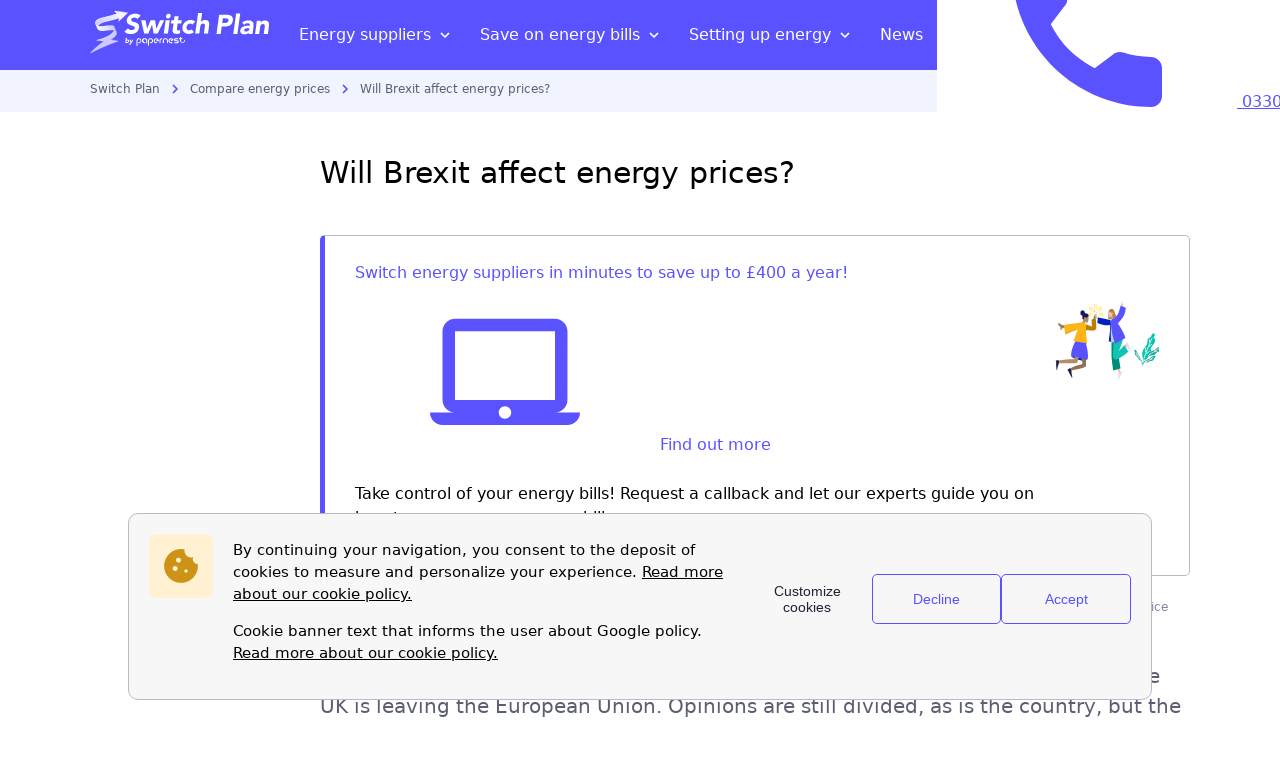

--- FILE ---
content_type: text/html; charset=UTF-8
request_url: https://www.switch-plan.co.uk/compare-energy-prices/brexit/
body_size: 52844
content:

  <!DOCTYPE html>
  <html lang="en-GB" class="no-js no-svg scroll-smooth">

  <head>
      <meta charset="UTF-8">
      <meta name="viewport" content="width=device-width, initial-scale=1">
      <meta name="og:country-name" content="United Kingdom">
      <meta name="language" content="en_GB">
      <meta name="referrer" content="no-referrer-when-downgrade">

      <!-- Chrome, Firefox OS and Opera -->
      <meta name="theme-color">
      <!-- Windows Phone -->
      <meta name="msapplication-navbutton-color">
      <!-- iOS Safari -->
      <meta name="apple-mobile-web-app-status-bar-style">

      <style type='text/css'>@font-face { font-family: system-ui; font-style: normal; font-weight: 300; font-display: swap; src: local(".SFNS-Light"), local(".SFNSText-Light"), local(".HelveticaNeueDeskInterface-Light"), local(".LucidaGrandeUI"), local("Segoe UI Light"), local("Ubuntu Light"), local("Roboto-Light"), local("DroidSans"), local("Tahoma"); } @font-face { font-family: system-ui; font-style: italic; font-weight: 300; font-display: swap; src: local(".SFNS-LightItalic"), local(".SFNSText-LightItalic"), local(".HelveticaNeueDeskInterface-Italic"), local(".LucidaGrandeUI"), local("Segoe UI Light Italic"), local("Ubuntu Light Italic"), local("Roboto-LightItalic"), local("DroidSans"), local("Tahoma"); } @font-face { font-family: system-ui; font-style: normal; font-weight: 400; font-display: swap; src: local(".SFNS-Regular"), local(".SFNSText-Regular"), local(".HelveticaNeueDeskInterface-Regular"), local(".LucidaGrandeUI"), local("Segoe UI"), local("Ubuntu"), local("Roboto-Regular"), local("DroidSans"), local("Tahoma"); } @font-face { font-family: system-ui; font-style: italic; font-weight: 400; font-display: swap; src: local(".SFNS-Italic"), local(".SFNSText-Italic"), local(".HelveticaNeueDeskInterface-Italic"), local(".LucidaGrandeUI"), local("Segoe UI Italic"), local("Ubuntu Italic"), local("Roboto-Italic"), local("DroidSans"), local("Tahoma"); } @font-face { font-family: system-ui; font-style: normal; font-weight: 500; font-display: swap; src: local(".SFNS-Medium"), local(".SFNSText-Medium"), local(".HelveticaNeueDeskInterface-MediumP4"), local(".LucidaGrandeUI"), local("Segoe UI Semibold"), local("Ubuntu Medium"), local("Roboto-Medium"), local("DroidSans-Bold"), local("Tahoma Bold"); } @font-face { font-family: system-ui; font-style: italic; font-weight: 500; font-display: swap; src: local(".SFNS-MediumItalic"), local(".SFNSText-MediumItalic"), local(".HelveticaNeueDeskInterface-MediumItalicP4"), local(".LucidaGrandeUI"), local("Segoe UI Semibold Italic"), local("Ubuntu Medium Italic"), local("Roboto-MediumItalic"), local("DroidSans-Bold"), local("Tahoma Bold"); } @font-face { font-family: system-ui; font-style: normal; font-weight: 700; font-display: swap; src: local(".SFNS-Bold"), local(".SFNSText-Bold"), local(".HelveticaNeueDeskInterface-Bold"), local(".LucidaGrandeUI"), local("Segoe UI Bold"), local("Ubuntu Bold"), local("Roboto-Bold"), local("DroidSans-Bold"), local("Tahoma Bold"); } @font-face { font-family: system-ui; font-style: italic; font-weight: 700; font-display: swap; src: local(".SFNS-BoldItalic"), local(".SFNSText-BoldItalic"), local(".HelveticaNeueDeskInterface-BoldItalic"), local(".LucidaGrandeUI"), local("Segoe UI Bold Italic"), local("Ubuntu Bold Italic"), local("Roboto-BoldItalic"), local("DroidSans-Bold"), local("Tahoma Bold"); } :root { --font-name: system-ui; --fw-regular: 400; --fw-medium: 600;-webkit-font-smoothing: antialiased; -moz-osx-font-smoothing: grayscale;text-size-adjust: 100%; font-size: 16px;}img{content-visibility:auto}body{--c-primary-h: 243;--c-primary-s: 100%;--c-primary-l: 66%;--c-secondary-h: 173;--c-secondary-s: 98%;--c-secondary-l: 39%;--c-tertiary-h: 41;--c-tertiary-s: 97%;--c-tertiary-l: 55%;--c-forth-h: 344;--c-forth-s: 98%;--c-forth-l: 65%;--c-grey-h: 230;--c-grey-s: 11%;--c-grey-l: 55%;--c-white: #ffffff;--c-black: #000000;--c-black-light: #212431;--c-red: #f2545b;--c-red-dark: #ed121d;--c-periwinkle-dark: #a5b0d8;--c-periwinkle: #c3cae5;--c-periwinkle-light: #f1f3ff;--c-periwinkle-lighter: #f7f8fd;--c-emerald: #1c865e;--c-cornflower: #4842cc;--c-transparent: transparent;--c-error: var(--c-red);--c-error-hover: var(--c-red-dark);--c-success: var(--c-primary);--c-success-hover: var(--c-primary-darker);--c-inactive: var(--c-periwinkle);--c-inactive-hover: var(--c-periwinkle-dark);--br-c-base: var(--c-grey-light);--br-c-light: var(--c-grey-lighter);--br-c-error: var(--c-error);--br-c-error-hover: var(--c-error-hover);--br-c-success: var(--c-success);--br-c-success-hover: var(--c-success-hover);--bg-white: var(--c-white);--bg-main-dark: var(--c-periwinkle);--bg-main: var(--c-periwinkle-light);--bg-main-light: var(--c-periwinkle-lighter);--c-grey-shadow: hsla( var(--c-grey-h), var(--c-grey-s), var(--c-grey-l), 0.2 );--c-primary-shadow: hsla( var(--c-primary-h), var(--c-primary-s), var(--c-primary-l), 0.2 );--c-secondary-shadow: hsla( var(--c-secondary-h), var(--c-secondary-s), var(--c-secondary-l), 0.2 );--icon-c: var(--c-periwinkle);--c-rgb-black: 0, 0, 0;--c-overlay: rgba(0, 0, 0, 0.4);--c-opacity: 100;--c-primary: hsla( var(--c-primary-h), var(--c-primary-s), var(--c-primary-l), var(--c-opacity) );--c-primary-light: hsla( var(--c-primary-h), var(--c-primary-s), calc(var(--c-primary-l) + 20%), var(--c-opacity) );--c-primary-lighter: hsla( var(--c-primary-h), var(--c-primary-s), 97%, var(--c-opacity) );--c-primary-dark: hsla( var(--c-primary-h), var(--c-primary-s), calc(var(--c-primary-l) - 15%), var(--c-opacity) );--c-primary-darker: hsla( var(--c-primary-h), var(--c-primary-s), calc(var(--c-primary-l) - 30%), var(--c-opacity) );--c-secondary: hsla( var(--c-secondary-h), var(--c-secondary-s), var(--c-secondary-l), var(--c-opacity) );--c-secondary-light: hsla( var(--c-secondary-h), var(--c-secondary-s), calc(var(--c-secondary-l) + 20%), var(--c-opacity) );--c-secondary-lighter: hsla( var(--c-secondary-h), var(--c-secondary-s), 97%, var(--c-opacity) );--c-secondary-dark: hsla( var(--c-secondary-h), var(--c-secondary-s), calc(var(--c-secondary-l) - 15%), var(--c-opacity) );--c-secondary-darker: hsla( var(--c-secondary-h), var(--c-secondary-s), calc(var(--c-secondary-l) - 30%), var(--c-opacity) );--c-tertiary: hsla( var(--c-tertiary-h), var(--c-tertiary-s), var(--c-tertiary-l), var(--c-opacity) );--c-tertiary-light: hsla( var(--c-tertiary-h), var(--c-tertiary-s), calc(var(--c-tertiary-l) + 20%), var(--c-opacity) );--c-tertiary-lighter: hsla( var(--c-tertiary-h), var(--c-tertiary-s), 97%, var(--c-opacity) );--c-tertiary-dark: hsla( var(--c-tertiary-h), var(--c-tertiary-s), calc(var(--c-tertiary-l) - 15%), var(--c-opacity) );--c-tertiary-darker: hsla( var(--c-tertiary-h), var(--c-tertiary-s), calc(var(--c-tertiary-l) - 30%), var(--c-opacity) );--c-forth: hsla( var(--c-forth-h), var(--c-forth-s), var(--c-forth-l), var(--c-opacity) );--c-forth-light: hsla( var(--c-forth-h), var(--c-forth-s), calc(var(--c-forth-l) + 20%), var(--c-opacity) );--c-forth-lighter: hsla( var(--c-forth-h), var(--c-forth-s), 97%, var(--c-opacity) );--c-forth-dark: hsla( var(--c-forth-h), var(--c-forth-s), calc(var(--c-forth-l) - 15%), var(--c-opacity) );--c-forth-darker: hsla( var(--c-forth-h), var(--c-forth-s), calc(var(--c-forth-l) - 30%), var(--c-opacity) );--c-grey: hsla( var(--c-grey-h), var(--c-grey-s), var(--c-grey-l), var(--c-opacity) );--c-grey-light: hsla( var(--c-grey-h), var(--c-grey-s), calc(var(--c-grey-l) + 20%), var(--c-opacity) );--c-grey-lighter: hsla( var(--c-grey-h), var(--c-grey-s), 97%, var(--c-opacity) );--c-grey-dark: hsla( var(--c-grey-h), var(--c-grey-s), calc(var(--c-grey-l) - 15%), var(--c-opacity) );--c-grey-darker: hsla( var(--c-grey-h), var(--c-grey-s), calc(var(--c-grey-l) - 30%), var(--c-opacity) );--c-primary-500: hsla( var(--c-primary-h), var(--c-primary-s), var(--c-primary-l), var(--c-opacity) );--c-primary-50: color-mix( in srgb, var(--c-primary-500) 5%, white );--c-primary-100: color-mix( in srgb, var(--c-primary-500) 10%, white );--c-primary-200: color-mix( in srgb, var(--c-primary-500) 30%, white );--c-primary-300: color-mix( in srgb, var(--c-primary-500) 50%, white );--c-primary-400: color-mix( in srgb, var(--c-primary-500) 70%, white );--c-primary-600: color-mix( in srgb, var(--c-primary-500) 75%, black );--c-primary-700: color-mix( in srgb, var(--c-primary-500) 70%, black );--c-primary-800: color-mix( in srgb, var(--c-primary-500) 50%, black );--c-primary-900: color-mix( in srgb, var(--c-primary-500) 30%, black );--c-primary-950: color-mix( in srgb, var(--c-primary-500) 20%, black );--c-secondary-500: hsla( var(--c-secondary-h), var(--c-secondary-s), var(--c-secondary-l), var(--c-opacity) );--c-secondary-50: color-mix( in srgb, var(--c-secondary-500) 5%, white );--c-secondary-100: color-mix( in srgb, var(--c-secondary-500) 10%, white );--c-secondary-200: color-mix( in srgb, var(--c-secondary-500) 30%, white );--c-secondary-300: color-mix( in srgb, var(--c-secondary-500) 50%, white );--c-secondary-400: color-mix( in srgb, var(--c-secondary-500) 70%, white );--c-secondary-600: color-mix( in srgb, var(--c-secondary-500) 75%, black );--c-secondary-700: color-mix( in srgb, var(--c-secondary-500) 70%, black );--c-secondary-800: color-mix( in srgb, var(--c-secondary-500) 50%, black );--c-secondary-900: color-mix( in srgb, var(--c-secondary-500) 30%, black );--c-secondary-950: color-mix( in srgb, var(--c-secondary-500) 20%, black );--c-tertiary-500: hsla( var(--c-tertiary-h), var(--c-tertiary-s), var(--c-tertiary-l), var(--c-opacity) );--c-tertiary-50: color-mix( in srgb, var(--c-tertiary-500) 5%, white );--c-tertiary-100: color-mix( in srgb, var(--c-tertiary-500) 10%, white );--c-tertiary-200: color-mix( in srgb, var(--c-tertiary-500) 30%, white );--c-tertiary-300: color-mix( in srgb, var(--c-tertiary-500) 50%, white );--c-tertiary-400: color-mix( in srgb, var(--c-tertiary-500) 70%, white );--c-tertiary-600: color-mix( in srgb, var(--c-tertiary-500) 75%, black );--c-tertiary-700: color-mix( in srgb, var(--c-tertiary-500) 70%, black );--c-tertiary-800: color-mix( in srgb, var(--c-tertiary-500) 50%, black );--c-tertiary-900: color-mix( in srgb, var(--c-tertiary-500) 30%, black );--c-tertiary-950: color-mix( in srgb, var(--c-tertiary-500) 20%, black );--c-forth-500: hsla( var(--c-forth-h), var(--c-forth-s), var(--c-forth-l), var(--c-opacity) );--c-forth-50: color-mix( in srgb, var(--c-forth-500) 5%, white );--c-forth-100: color-mix( in srgb, var(--c-forth-500) 10%, white );--c-forth-200: color-mix( in srgb, var(--c-forth-500) 30%, white );--c-forth-300: color-mix( in srgb, var(--c-forth-500) 50%, white );--c-forth-400: color-mix( in srgb, var(--c-forth-500) 70%, white );--c-forth-600: color-mix( in srgb, var(--c-forth-500) 75%, black );--c-forth-700: color-mix( in srgb, var(--c-forth-500) 70%, black );--c-forth-800: color-mix( in srgb, var(--c-forth-500) 50%, black );--c-forth-900: color-mix( in srgb, var(--c-forth-500) 30%, black );--c-forth-950: color-mix( in srgb, var(--c-forth-500) 20%, black );--c-grey-500: hsla( var(--c-grey-h), var(--c-grey-s), var(--c-grey-l), var(--c-opacity) );--c-grey-50: color-mix( in srgb, var(--c-grey-500) 5%, white );--c-grey-100: color-mix( in srgb, var(--c-grey-500) 10%, white );--c-grey-200: color-mix( in srgb, var(--c-grey-500) 30%, white );--c-grey-300: color-mix( in srgb, var(--c-grey-500) 50%, white );--c-grey-400: color-mix( in srgb, var(--c-grey-500) 70%, white );--c-grey-600: color-mix( in srgb, var(--c-grey-500) 75%, black );--c-grey-700: color-mix( in srgb, var(--c-grey-500) 70%, black );--c-grey-800: color-mix( in srgb, var(--c-grey-500) 50%, black );--c-grey-900: color-mix( in srgb, var(--c-grey-500) 30%, black );--c-grey-950: color-mix( in srgb, var(--c-grey-500) 20%, black );--c-opacity: 100;--bg-primary: var(--c-primary);--bg-primary-hover: var(--c-primary-dark);--bg-secondary: var(--c-secondary);--bg-secondary-hover: var(--c-secondary-dark);--bg-tertiary: var(--c-tertiary);--bg-tertiary-hover: var(--c-tertiary-dark);--bg-forth: var(--c-forth);--bg-forth-hover: var(--c-forth-dark)}body{--fs-1rem: 1rem;--fs-3xl: calc(var(--fs-base) + 1.5rem);--fs-2xl: calc(var(--fs-base) + 0.9rem);--fs-xl: calc(var(--fs-base) + 0.45rem);--fs-lg: calc(var(--fs-base) + 0.25rem);--fs-base: var(--fs-1rem);--fs-sm: calc(var(--fs-base) - 0.125rem);--fs-xs: calc(var(--fs-base) - 0.25rem);--fs-2xs: calc(var(--fs-base) - 0.3rem);--fw-light: 200;--fw-regular: 400;--fw-medium: 500;--fw-semibold: 600;--fw-bold: 700;--lh-sm: 1.3;--lh-base: 1.5;--lh-lg: 1.8;--sz-2xs: 5px;--sz-xs: 10px;--sz-sm: 15px;--sz-md: 20px;--sz-lg: 30px;--sz-xl: 40px;--sz-2xl: 50px;--sz-3xl: 60px;--sz-4xl: 75px;--sz-5xl: 100px;--sz-screen-lg: 1100px;--sz-content: calc(100% - (var(--pd-screen) * 2));--sz-form-label: 200px;--sz-popin: var(--sz-content);--sz-md-mobile-sm-max: 374px;--sz-md-mobile-max: 767px;--sz-md-tablet-min: 768px;--sz-md-tablet-max: 1279px;--sz-md-desktop-min: 1280px;--mg-2xs: var(--sz-2xs);--mg-xs: var(--sz-xs);--mg-sm: var(--sz-sm);--mg-md: var(--sz-md);--mg-lg: var(--sz-lg);--mg-xl: var(--sz-xl);--mg-2xl: var(--sz-2xl);--mg-3xl: var(--sz-3xl);--mg-4xl: var(--sz-4xl);--mg-5xl: var(--sz-5xl);--mg-between: var(--sz-lg);--mg-inside: var(--sz-xs);--pd-2xs: var(--sz-2xs);--pd-xs: var(--sz-xs);--pd-sm: var(--sz-sm);--pd-md: var(--sz-md);--pd-lg: var(--sz-lg);--pd-xl: var(--sz-xl);--pd-2xl: var(--sz-2xl);--pd-3xl: var(--sz-3xl);--pd-4xl: var(--sz-4xl);--pd-5xl: var(--sz-5xl);--pd-screen: 24px;--pd-container: var(--pd-lg);--br-r-ppn: 18px 5px;--br-r-sm: 5px;--br-r-base: 10px;--br-r-lg: 15px;--br-r-circle: 300px;--tr-faster: 0.1s;--tr-fast: 0.2s;--tr-base: 0.3s;--tr-slow: 0.5s;--tr-slower: 0.8s;--trf-ease-in: cubic-bezier(0.4, 0, 1, 1);--trf-ease-out: cubic-bezier(0, 0, 0.2, 1);--trf-ease-in-out: cubic-bezier(0.4, 0, 0.2, 1);--zi-neg-1: -1;--zi-0: 0;--zi-1: 1;--zi-2: 2;--zi-10: 10;--zi-20: 20;--zi-30: 30;--zi-40: 40;--zi-50: 50;--zi-60: 60;--zi-70: 70;--zi-80: 80;--zi-90: 90;--zi-100: 100;--zi-110: 110;--zi-max: 10000000;--op-0: 0;--op-2: 2;--op-5: 5;--op-10: 10;--op-20: 20;--op-40: 40;--op-60: 60;--op-80: 80;--op-100: 100;--bs-scale-xs: 0 0 3px;--bs-scale-sm: 0 2px 6px 0px;--bs-scale-base: 0px 2px 12px 1px;--bs-scale-lg: 0 3px 20px 2px;--bs-scale-xl: 10px 10px 50px;--bs-xs: var(--bs-scale-xs) var(--c-grey-shadow);--bs-sm: var(--bs-scale-sm) var(--c-grey-shadow);--bs-base: var(--bs-scale-base) var(--c-grey-shadow);--bs-lg: var(--bs-scale-lg) var(--c-grey-shadow);--bs-xl: var(--bs-scale-lg) var(--c-grey-shadow);--bs-primary-xs: var(--bs-scale-xs) var(--c-primary-shadow);--bs-primary-sm: var(--bs-scale-sm) var(--c-primary-shadow);--bs-primary-base: var(--bs-scale-base) var(--c-primary-shadow);--bs-primary-lg: var(--bs-scale-lg) var(--c-primary-shadow);--bs-primary-xl: var(--bs-scale-lg) var(--c-primary-shadow);--bs-secondary-xs: var(--bs-scale-xs) var(--c-secondary-shadow);--bs-secondary-sm: var(--bs-scale-sm) var(--c-secondary-shadow);--bs-secondary-base: var(--bs-scale-base) var(--c-secondary-shadow);--bs-secondary-lg: var(--bs-scale-lg) var(--c-secondary-shadow);--bs-secondary-xl: var(--bs-scale-lg) var(--c-secondary-shadow);--bs-focus: var(--bs-scale-xs) var(--c-grey);--bs-error: var(--bs-scale-xs) var(--c-error);--bs-success: var(--bs-scale-xs) var(--c-success)}@media(max-width: 767px){body{--fs-3xl: calc(var(--fs-base) + 0.7rem);--fs-2xl: calc(var(--fs-base) + 0.5rem);--fs-xl: calc(var(--fs-base) + 0.3rem);--fs-lg: calc(var(--fs-base) + 0.15rem)}}@media(min-width: 1280px){body{--sz-content: 870px}}@media(min-width: 1280px){body{--mg-inside: var(--sz-sm);--mg-between: var(--sz-xl)}}@media(min-width: 768px)and (max-width: 1279px){body{--pd-screen: 48px}}@media(min-width: 1280px){body{--pd-screen: initial}}body{--h1-lg-fs: var(--fs-3xl);--h1-fs: var(--fs-2xl);--h2-fs: var(--fs-xl);--h3-fs: var(--fs-lg);--h4-fs: var(--fs-base);--heading-lh: var(--lh-sm);--heading-fw: var(--fw-bold);--heading-mg: var(--mg-sm) 0 var(--mg-md);--heading-sm-mg: var(--mg-xs) 0 var(--mg-sm);--heading-c: var(--c-black-txt);--cta-fw: var(--fw-medium);--link-fw: var(--fw-regular);--link-c: var(--c-primary);--link-c-hover: var(--c-primary-dark);--label-fw: var(--fw-medium);--font-c-global: var(--c-black);--font-c-global-light: var(--c-grey-dark);--font-c-global-lighter: var(--c-grey);--font-c-global-lightest: var(--c-grey-light);--font-c-primary: var(--c-primary);--font-c-primary-hover: var(--c-primary-dark);--font-c-secondary: var(--c-secondary);--font-c-secondary-hover: var(--c-secondary-hover);--font-c-white: var(--c-white);--font-lh-global: var(--lh-base);--font-fw-global: var(--fw-regular);--font-fw-global-light: var(--fw-light);--paragraph-mg: 0 0 var(--mg-sm) 0;--table-fs: var(--fs-1rem);--table-lh: var(--lh-sm);--strong-fw: var(--fw-medium);--page-bg: var(--c-white);--overlay-bg: var(--c-black)}:is(p,span,li,a,ul,h1,h2,h3,label,input,b,strong){-webkit-margin-before:0;margin-block-start:0;-webkit-margin-after:0;margin-block-end:0}:is(p){margin:var(--paragraph-mg)}:is(p,li,ul,label,input){font-size:var(--fs-base);color:var(--font-c-global)}:is(p,label,input){line-height:var(--font-lh-global)}:is(.h1-lg,h1,.h1,h2,.h2,h3,.h3,h4,h5,h6,.h4,.h5,.h6){font-weight:var(--heading-fw);margin:var(--heading-mg);line-height:var(--heading-lh);color:var(--heading-c)}:is(.h1-lg){font-size:var(--h1-lg-fs)}:is(h1,.h1){font-size:var(--h1-fs)}:is(h2,.h2){font-size:var(--h2-fs)}:is(h3,.h3){font-size:var(--h3-fs);margin:var(--heading-sm-mg)}:is(h4,h5,h6,.h4,.h5,.h6){font-size:var(--fs-base);margin:var(--heading-sm-mg)}label{font-weight:var(--fw-medium)}span,b,strong{color:currentColor}b{font-weight:var(--fw-bold)}strong{font-weight:var(--fw-bold)}.p-lg{font-size:var(--fs-lg)}.p-sm{font-size:var(--fs-sm)}.p-xs{font-size:var(--fs-xs)}.p-2xs{font-size:var(--fs-2xs)}a,.link,.comments__list a,.footer .sub-menu a,.article.article--header a,.article.article--body a{color:var(--link-c);margin:0;transition:color var(--tr-base)}a:hover,.link:hover,.footer .sub-menu a:hover,.article.article--header a:hover,.article.article--body a:hover{cursor:pointer;color:var(--link-c-hover);transition:color var(--tr-base)}html,body,div,span,applet,object,iframe,h1,h2,h3,h4,h5,h6,p,blockquote,pre,a,abbr,acronym,address,big,cite,code,del,dfn,em,img,ins,kbd,q,s,samp,small,strike,strong,sub,sup,tt,var,b,u,i,center,dl,dt,dd,ol,ul,li,fieldset,form,label,legend,table,caption,tbody,tfoot,thead,tr,th,td,article,aside,canvas,details,embed,figure,figcaption,footer,header,hgroup,menu,nav,output,ruby,section,summary,time,mark,audio,video{padding:0;border:0;font-size:100%;font:inherit;vertical-align:baseline}article,aside,details,figcaption,figure,footer,header,hgroup,menu,nav,section{display:block}body{line-height:1}ol,ul{list-style:none}blockquote,q{quotes:none}blockquote:before,blockquote:after,q:before,q:after{content:"";content:none}table{border-collapse:collapse;border-spacing:0}thead th,tbody td,tbody th{text-align:center;vertical-align:middle}html{box-sizing:border-box}*{-webkit-font-smoothing:antialiased;-moz-osx-font-smoothing:grayscale}*,*:before,*:after{box-sizing:inherit}.shortcode{clear:both}body{--mg-compliance: 16px;font-size:var(--fs-base);font-family:var(--font-name);overflow-x:hidden;line-height:1.5;padding-top:calc(var(--pd-2xl) + var(--pd-xs));margin:0;background-color:var(--page-bg)}body.phone{-webkit-tap-highlight-color:rgba(0,0,0,0)}body.body--breadcrumbs-top,body.body--lugia-header{padding-top:calc(var(--pd-4xl) + var(--pd-xs))}body.body--lugia-header.body--without-breadcrumbs,body.body--breadcrumbs-top.body--lugia-header.body--without-breadcrumbs{padding-top:calc(var(--pd-2xl) + var(--pd-xs))}@media(min-width: 768px)and (max-width: 1279px){body{padding-top:calc(var(--pd-2xl) + var(--pd-xs))}body.body--breadcrumbs-top,body.body--lugia-header{padding-top:3rem}}@media(min-width: 1280px){body{padding-top:calc(var(--pd-2xl) + var(--pd-md))}body.body--breadcrumbs-top,body.body--lugia-header,body.body--breadcrumbs-top.body--lugia-header{padding-top:calc(var(--pd-4xl) + var(--pd-xs))}body.body--lugia-header.body--without-breadcrumbs,body.body--breadcrumbs-top.body--lugia-header.body--without-breadcrumbs{padding-top:var(--pd-2xl)}}.site-content-contain{width:100%;padding:var(--pd-screen)}@media(min-width: 1280px){.page-template-template-homepage-lego-kamino .site-content-contain,.page-template-template-homepage-lego .site-content-contain{padding-top:var(--mg-xl)}.page-template-template-homepage-lego-kamino .hp-top-banner,.page-template-template-homepage-lego .hp-top-banner{margin-top:0}}.block,table-container__wrapper,.table-container__wrapper,.list.list--custom-check-green,.article.article--header ul,.article.article--header ol,.article.article--body ul,.article.article--body ol{width:100%}.block--exception{padding:0 var(--pd-md)}.block-new{width:100%;padding:var(--pd-lg) 25px 25px 25px}@media(min-width: 768px){.block-new{padding:var(--pd-lg) var(--pd-lg) var(--pd-xl) var(--pd-lg)}}.header{transition:all var(--tr-base) ease-in-out}.header.scrolled{top:-50px}@media(min-width: 1280px){.header .nav.scrolled{top:-70px;height:50px}.header .nav .cta-big-nav,.header .nav .jsPanel.nav__list,.header .nav .logo--big,.header .nav .logo--small{transition:opacity var(--tr-base),margin-top .5s}.header .nav .cta-small-nav{transition:all var(--tr-base)}.header .nav .fadeout{opacity:0;margin-top:-100px}.header .nav .fadein,.header .nav .fadein.logo--small{opacity:1}.header .nav .cta-small-nav.slide-down{top:0}.header .breadcrumbs.slide-up{margin-top:-42px}}.button{border:none;transition:all var(--tr-base);text-decoration:none}.button__close{background-color:var(--bg-main);cursor:pointer;padding:0;position:absolute;z-index:var(--zi-100);width:var(--sz-xl);height:var(--sz-xl);border-radius:var(--br-r-circle)}.button__close .button__icon{width:var(--sz-sm);height:var(--sz-sm);position:absolute;left:50%;top:50%;transform:translate(-50%, -50%)}.button__close .button__icon.button__icon--purple:before,.button__close .button__icon.button__icon--purple:after{background-color:var(--c-primary)}.button__close .button__icon:before,.button__close .button__icon:after{position:absolute;content:" ";height:var(--sz-sm);width:2px;background-color:var(--bg-white)}.button__close .button__icon:before{transform:translate(-50%) rotate(45deg)}.button__close .button__icon:after{transform:translate(-50%) rotate(-45deg)}p iframe{content-visibility:auto;contain-intrinsic-size:var(--size-mobile);width:100%}@media(min-width: 768px)and (max-width: 1279px){p iframe{contain-intrinsic-size:var(--size-tablet)}}@media(min-width: 1280px){p iframe{contain-intrinsic-size:var(--size-desktop)}}.article.article--header img,.article.article--body img{border-radius:var(--br-r-base);width:initial;max-width:100%;height:inherit;height:initial;margin-top:var(--mg-2xs)}.article.article--header img:not(.cta-block-double__image):not(.cta-block-single__image):not(.download__image):not(.information--list__img):not(.new-card__logo),.article.article--body img:not(.cta-block-double__image):not(.cta-block-single__image):not(.download__image):not(.information--list__img):not(.new-card__logo){width:inherit}.article.article--header .wp-caption,.article.article--body .wp-caption{width:initial !important;margin:0 24px}@media(min-width: 768px)and (max-width: 1279px){.article.article--header .wp-caption,.article.article--body .wp-caption{margin:0 var(--mg-2xl)}}@media(min-width: 1280px){.article.article--header .wp-caption,.article.article--body .wp-caption{margin:inherit;margin:initial}}.article.article--header .wp-caption-text,.article.article--body .wp-caption-text{font-size:var(--fs-xs);color:var(--font-c-global-light);margin-top:-5px;margin-bottom:var(--mg-xs)}.article.article--header .alignleft,.article.article--header .alignright,.article.article--body .alignleft,.article.article--body .alignright{clear:both}@media(min-width: 1280px){.article.article--header .alignleft,.article.article--header .alignright,.article.article--body .alignleft,.article.article--body .alignright{max-width:346px}}@media(min-width: 768px)and (max-width: 1279px){.article.article--header .alignleft,.article.article--header .alignright,.article.article--body .alignleft,.article.article--body .alignright{max-width:305px}}@media(min-width: 768px){.article.article--header .alignleft,.article.article--body .alignleft{float:left}}@media(min-width: 768px)and (max-width: 1279px){.article.article--header .alignleft,.article.article--body .alignleft{margin:0 28px 0 48px}}@media(min-width: 1280px){.article.article--header .alignleft,.article.article--body .alignleft{margin-right:var(--mg-lg)}}@media(min-width: 768px)and (max-width: 1279px){.article.article--header img.alignleft,.article.article--body img.alignleft{margin:0 28px var(--mg-xs) 0}}@media(min-width: 768px){.article.article--header .alignright,.article.article--body .alignright{float:right}}@media(min-width: 768px)and (max-width: 1279px){.article.article--header .alignright,.article.article--body .alignright{margin:0 48px 0 28px}}@media(min-width: 1280px){.article.article--header .alignright,.article.article--body .alignright{margin-left:var(--mg-lg)}}@media(min-width: 768px)and (max-width: 1279px){.article.article--header img.alignright,.article.article--body img.alignright{margin:0 0 var(--mg-xs) 28px}}@media(min-width: 768px){.article.article--header .aligncenter,.article.article--body .aligncenter{clear:both;display:block;margin-left:auto;margin-right:auto}}@media(min-width: 768px)and (max-width: 1279px){.article.article--header .aligncenter.wp-caption,.article.article--body .aligncenter.wp-caption{margin-left:auto;margin-right:auto;padding:0 var(--pd-2xl)}}.input,.textarea{font-weight:var(--fw-regular);font-family:"Open Sans",Arial,Helvetica,sans-serif;font-family:var(--font-name),helvetica,arial,sans-serif;background-color:var(--bg-white);border:1px solid var(--br-c-base);color:var(--c-black);height:var(--sz-xl);width:100%;border-radius:var(--br-r-base);outline:none;transition:all var(--tr-base);margin:var(--mg-xs) 0 25px;padding:var(--pd-2xs) var(--pd-sm) 0 var(--pd-sm)}.input.valid,.textarea.valid{border:1px solid var(--c-primary)}.input.error,.textarea.error{border-color:var(--c-red);color:var(--c-red)}.input.error:focus,.textarea.error:focus{border-color:var(--c-red)}.input:focus,.textarea:focus{border:1px solid var(--c-primary);box-shadow:none}.textarea{min-width:100%;max-width:100%;min-height:80px;padding:var(--pd-xs) var(--pd-sm)}@media(min-width: 1280px){.textarea{min-height:92px;padding:var(--pd-sm)}}.label{font-weight:var(--fw-medium);display:inline-block;width:100%;color:var(--c-black)}.link,.comments__list a,.footer .sub-menu a,.article.article--header a,.article.article--body a{transition:all var(--tr-base);text-decoration:none}.link--arrow-right:after{content:"";height:var(--sz-sm);width:8px;display:inline-block;background:url("https://d11o8pt3cttu38.cloudfront.net/wp-content/themes/pn-origami/assets/dist/images/critical/chevron-purple-right.svg") no-repeat;margin-left:var(--mg-xs);margin-right:3px;margin-bottom:-1px;transform:rotate(0deg);transition:none}.link--cards{font-size:var(--fs-xs)}@media(min-width: 1280px){.link--color-white{color:var(--c-white)}.link--color-white:hover{color:currentColor}}@media(min-width: 1280px){.link--color-black{color:var(--c-black-light)}.link--color-black:hover,.link--color-black:focus{color:var(--c-black-light)}}.link--font-weight-medium{font-weight:var(--fw-medium)}.link--prevent-default{pointer-events:none}.link--edl-title{font-weight:var(--fw-medium);font-size:var(--fs-lg);color:var(--c-black);cursor:default}.link--edl-title:hover{color:var(--c-black)}.link--edl{font-weight:var(--fw-medium);display:inline-block}.article.article--cards p a,.article.article--cards .p a{color:currentColor}.footer .sub-menu a:hover{text-decoration:none}.dots,.article.article--header ul li,.article.article--body ul li{padding-left:var(--pd-md);position:relative}.dots:before,.article.article--header ul li:before,.article.article--body ul li:before{content:"";width:8px;height:8px;min-width:inherit;min-width:initial;background-color:var(--c-primary);border-radius:50px;left:0;top:8px;position:absolute}.numbers,.article.article--header ol:not(.list--steps),.article.article--body ol:not(.list--steps){counter-reset:numbers}.numbers>li,.article.article--header ol:not(.list--steps)>li,.article.article--body ol:not(.list--steps)>li{counter-increment:numbers}.numbers>li:before,.article.article--header ol:not(.list--steps)>li:before,.article.article--body ol:not(.list--steps)>li:before{content:counter(numbers) "."}.article.article--header ul li,.article.article--header ol li,.article.article--body ul li,.article.article--body ol li{text-align:left}.article.article--header ul li:before,.article.article--header ol li:before,.article.article--body ul li:before,.article.article--body ol li:before{display:inline-block}.article.article--header:lang(fr) ul,.article.article--header:lang(fr) ol,.article.article--body:lang(fr) ul,.article.article--body:lang(fr) ol{padding:0 16px}@media(max-width: 1279px){.article.article--header:lang(fr) .shortcode.shortcode--lugia.list.list--steps:before,.article.article--body:lang(fr) .shortcode.shortcode--lugia.list.list--steps:before{left:41px}}@media(min-width: 1280px){.article.article--header:lang(fr) ul,.article.article--header:lang(fr) ol,.article.article--body:lang(fr) ul,.article.article--body:lang(fr) ol{padding:unset}}.article.article--header .table ul li:before,.article.article--body .table ul li:before{top:6px}.article.article--header ol:not(.list--steps) li,.article.article--body ol:not(.list--steps) li{position:relative;padding-left:var(--pd-md)}.article.article--header ol:not(.list--steps) li:before,.article.article--body ol:not(.list--steps) li:before{position:absolute;left:0}.list.list--custom-check-green{display:flex;flex-direction:row;align-items:center;justify-content:space-around;margin-bottom:0;padding:0}.list.list--custom-check-green li{display:flex;flex-flow:column nowrap;position:relative;padding-left:22px}.list.list--custom-check-green li:first-child{padding-left:0}.list.list--custom-check-green li:not(:last-child){margin-bottom:0}.list.list--custom-check-green li.information--list__detail{font-size:var(--fs-xs);text-align:center;display:flex;align-items:center}.list.list--custom-check-green li.information--list__img{height:25px;max-width:26px}@media(min-width: 768px){.list.list--custom-check-green li:not(:last-child){margin-bottom:0}}.list:lang(fr).list--custom-check-green{padding:0 16px}.p--frame{font-size:var(--fs-xs);color:var(--c-black-light);position:relative;padding-left:35px;width:calc(100% - var(--component-width));margin:0 auto}.p--frame:before{content:"";display:block;width:var(--sz-md);height:var(--sz-md);position:absolute;top:50%;left:0;background-repeat:no-repeat;background-image:url("https://d11o8pt3cttu38.cloudfront.net/wp-content/themes/pn-origami/assets/dist/images/critical/info--black.svg");transform:translateY(-50%)}@media(min-width: 768px)and (max-width: 1279px){.p--frame{padding-left:45px}}@media(min-width: 1280px){.blog-news-article__content.article__content p{padding-left:0}}table,.table{border:solid 1px var(--bg-main);background-color:var(--bg-white);width:100%;border-collapse:collapse;border-spacing:0;margin-bottom:0;line-height:var(--table-lh);font-size:var(--table-fs)}table-container__wrapper,.table-container__wrapper{overflow-x:scroll;max-width:100%}table tr:nth-child(even),.table tr:nth-child(even){background-color:var(--bg-main)}table tbody tr,table thead tr,table tbody tr td,table thead tr th,.table tbody tr,.table thead tr,.table tbody tr td,.table thead tr th{vertical-align:middle}table tbody tr:not(:last-child) td,table thead tr th,.table tbody tr:not(:last-child) td,.table thead tr th{border-bottom:solid 1px var(--bg-main)}table thead tr th:not(:last-child),table tbody tr td:not(:last-child),.table thead tr th:not(:last-child),.table tbody tr td:not(:last-child){border-right:solid 1px var(--bg-main)}table thead th,.table thead th{font-weight:var(--fw-medium);padding:35px 28px}table thead th,.table thead th{font-weight:var(--fw-medium);padding:35px 28px}table thead tr th,table thead tr td,table thead tr p,table thead tr li,table thead tr a,table tbody tr th,table tbody tr td,table tbody tr p,table tbody tr li,table tbody tr a,.table thead tr th,.table thead tr td,.table thead tr p,.table thead tr li,.table thead tr a,.table tbody tr th,.table tbody tr td,.table tbody tr p,.table tbody tr li,.table tbody tr a{margin-bottom:0}table thead tr img,table tbody tr img,.table thead tr img,.table tbody tr img{text-align:center;margin-bottom:0}b{font-weight:var(--fw-bold)}strong{font-weight:var(--fw-medium)}em,i{font-style:italic}.cta,:is(a.cta),.article.article--header .cta,.article.article--body .cta{--cta-bg: var(--cta-bg-primary, var(--c-primary));--cta-color: var(--cta-c-primary, var(--c-white));--cta-bg-hover: var(--cta-bg-primary-hover, var(--c-primary-dark));--cta-color-hover: var(--cta-c-primary-hover, var(--c-white));--cta-border: var(--cta-br-c-primary, var(--c-primary));--cta-border-hover: var(--cta-br-c-primary-hover, var(--c-primary-dark));--cta-height: var(--sz-2xl);font-weight:var(--fw-medium);font-size:var(--fs-base);display:inline-flex;justify-content:center;align-items:center;text-align:center;width:-moz-fit-content;width:fit-content;cursor:pointer;text-decoration:none;transition:all var(--tr-base);height:var(--cta-height);padding:0 25px;border-radius:var(--br-r-base);border:1px solid var(--cta-border);background-color:var(--cta-bg);color:var(--cta-color)}.cta:hover,:is(a.cta):hover,.article.article--header .cta:hover,.article.article--body .cta:hover{background-color:var(--cta-bg-hover);color:var(--cta-color-hover);border-color:var(--cta-border-hover)}.cta.reverse,:is(a.cta).reverse,.article.article--header .cta.reverse,.article.article--body .cta.reverse{--cta-bg: var(--cta-bg-reverse, var(--c-white));--cta-color: var(--cta-c-primary-reverse, var(--c-primary));--cta-border: var(--cta-br-c-primary-reverse, var(--c-primary))}.cta.reverse:hover,:is(a.cta).reverse:hover,.article.article--header .cta.reverse:hover,.article.article--body .cta.reverse:hover{--cta-bg-hover: var(--cta-bg-primary-reverse-hover, var(--c-primary));--cta-color-hover: var(--cta-c-reverse-hover, var(--c-white));--cta-border-hover: var(--cta-br-c-primary-reverse-hover, var(--c-primary))}.cta.reverse.border,:is(a.cta).reverse.border,.article.article--header .cta.reverse.border,.article.article--body .cta.reverse.border{--cta-border: var(--cta-br-c-reverse, var(--c-primary))}.cta.secondary,:is(a.cta).secondary,.article.article--header .cta.secondary,.article.article--body .cta.secondary{--cta-bg: var(--cta-bg-seconday, var(--c-secondary));--cta-color: var(--cta-c-seconday, var(--c-white));--cta-border: var(--cta-br-c-seconday, var(--c-secondary))}.cta.secondary:hover,:is(a.cta).secondary:hover,.article.article--header .cta.secondary:hover,.article.article--body .cta.secondary:hover{--cta-bg-hover: var(--cta-bg-secondary-hover, var(--c-secondary-dark));--cta-border-hover: var(--cta-br-c-secondary-hover, var(--c-secondary-dark))}.cta .cta--single,:is(a.cta) .cta--single,.article.article--header .cta .cta--single,.article.article--body .cta .cta--single{--cta-bg: var(--c-primary);--cta-color: var(--c-white);--cta-border: var(--c-white)}.cta .cta--single:hover,:is(a.cta) .cta--single:hover,.article.article--header .cta .cta--single:hover,.article.article--body .cta .cta--single:hover{--cta-bg-hover: var(--c-white);--cta-color-hover: var(--c-primary);--cta-border-hover: var(--c-white)}.cta.custom,:is(a.cta).custom,.article.article--header .cta.custom,.article.article--body .cta.custom{--cta-bg: var(--cta-bg-color, var(--c-primary));--cta-color: var(--cta-txt-color, var(--c-white));--cta-border: var(--cta-bg-color, var(--c-primary))}.cta.custom:hover,:is(a.cta).custom:hover,.article.article--header .cta.custom:hover,.article.article--body .cta.custom:hover{--cta-bg-hover: var(--cta-hover-color, var(--c-primary-dark));--cta-color-hover: var(--cta-txt-color, var(--c-white));--cta-border-hover: var(--cta-hover-color, var(--c-primary-dark))}.cta.no-radius,:is(a.cta).no-radius,.article.article--header .cta.no-radius,.article.article--body .cta.no-radius{border-radius:0}.cta.small-radius,:is(a.cta).small-radius,.article.article--header .cta.small-radius,.article.article--body .cta.small-radius{border-radius:var(--br-r-base)}.cta.fullwidth,:is(a.cta).fullwidth,.article.article--header .cta.fullwidth,.article.article--body .cta.fullwidth{width:100%}.cta.small-height,:is(a.cta).small-height,.article.article--header .cta.small-height,.article.article--body .cta.small-height{height:40px}.cta.small-pad,:is(a.cta).small-pad,.article.article--header .cta.small-pad,.article.article--body .cta.small-pad{padding:0 var(--pd-xs)}.cta .phone-svg,.cta .computer-svg,.cta .wcb-svg,.cta .download-svg,:is(a.cta) .phone-svg,:is(a.cta) .computer-svg,:is(a.cta) .wcb-svg,:is(a.cta) .download-svg,.article.article--header .cta .phone-svg,.article.article--header .cta .computer-svg,.article.article--header .cta .wcb-svg,.article.article--header .cta .download-svg,.article.article--body .cta .phone-svg,.article.article--body .cta .computer-svg,.article.article--body .cta .wcb-svg,.article.article--body .cta .download-svg{margin-right:var(--mg-xs)}.cta .phone-svg,.cta .download-svg,:is(a.cta) .phone-svg,:is(a.cta) .download-svg,.article.article--header .cta .phone-svg,.article.article--header .cta .download-svg,.article.article--body .cta .phone-svg,.article.article--body .cta .download-svg{width:12px;height:12px}.cta .computer-svg,.cta .wcb-svg,:is(a.cta) .computer-svg,:is(a.cta) .wcb-svg,.article.article--header .cta .computer-svg,.article.article--header .cta .wcb-svg,.article.article--body .cta .computer-svg,.article.article--body .cta .wcb-svg{width:var(--sz-md);height:var(--sz-md)}.shortcode.callout,.shortcode.cta-block-double,.shortcode.cta-block-single,.shortcode.shortcode_webcallback--lugia,.shortcode.shortcode-intro,.shortcode--status,.single-featured-image-header,.wp-post-image,.mobile-bottom-cta-lugia,.cookies-displayed{content-visibility:auto;height:auto}@media(max-width: 973px){cookie-disclaimer{bottom:calc(var(--sz-md) + 80px)}}.h-hidden-scrollbar{overflow:hidden !important}.h-pointer-events{pointer-events:none}.call-opened .show-call-closed,.call-closed .show-call-opened{display:none !important}
.block,.header .nav .nav__item .nav__link,.header .nav .list__item.nav__item--has-2-sublist .cta-app,.header .nav{width:100%}.block--exception{padding:0 var(--pd-md)}.block-new{width:100%;padding:var(--pd-lg) 25px 25px 25px}@media(min-width: 768px){.block-new{padding:var(--pd-lg) var(--pd-lg) var(--pd-xl) var(--pd-lg)}}.container,.header .nav__container{width:100%;max-width:var(--sz-screen-lg);margin:0 auto}.header{top:0;left:0;width:100%;z-index:var(--zi-70);position:fixed;transition:all var(--tr-base) ease-in-out}.header.scrolled{top:-50px}.header.cookies-displayed.scrolled{top:-130px}@media(min-width: 768px)and (max-width: 1279px){.header.scrolled,.header.cookies-displayed.scrolled{top:-50px}}@media(min-width: 1280px){.header .nav.scrolled{top:-70px;height:50px}.header .nav .cta-big-nav,.header .nav .jsPanel.nav__list,.header .nav .logo--big{transition:opacity .2s,margin-top .5s}.header .nav .cta-small-nav{transition:all .4s}.header .nav .fadeout{opacity:0;margin-top:-100px}.header .nav .cta-small-nav.slide-down{top:0}.header .breadcrumbs.slide-up{margin-top:-42px}}.header .nav{font-size:var(--fs-nav);background-color:var(--header-bg, var(--c-primary));color:var(--header-c, var(--c-black))}.header .nav__container{padding:0 var(--pd-screen)}.header .nav{height:50px;transition:height .4s}.header .nav .nav__button{height:30px;position:relative;background-color:rgba(0,0,0,0);background-image:none;border:none;outline:none;margin-left:auto;border-radius:var(--br-r-base)}.header .nav .nav__button .icon-bar{background-color:var(--bg-white);width:28px;display:block;height:3px;border-radius:1px;transition:all ease var(--tr-base)}.header .nav .nav__button .icon-bar:nth-child(2){margin:6px 0}.header .nav .nav__button.is-active .icon-bar{margin-top:0;transform:rotate(45deg)}.header .nav .nav__button.is-active .icon-bar:nth-child(2){display:none}.header .nav .nav__button.is-active .icon-bar:last-child{margin-top:-3px;transform:rotate(-45deg)}.header .nav .nav__container{position:relative;display:flex;flex-direction:row;align-items:center;height:100%}.header .nav .nav__list{background-color:var(--bg-white);height:calc(100vh - 50px);width:100%;z-index:var(--zi-100);flex-direction:column;top:50px}.header .nav .nav__list.cookies-displayed{top:130px}.header .nav .nav__list,.header .nav .nav__sublist:not(.nav__sublist--second-layer){z-index:var(--zi-60);width:100vw;background:var(--bg-white);position:fixed;height:calc(100% - 35px);top:50px;left:0;bottom:0;transform:translateX(-100%);transition:transform ease .5s}.header .nav .nav__list.nav__sublist,.header .nav .nav__sublist:not(.nav__sublist--second-layer).nav__sublist{top:0}.header .nav .nav__link{font-weight:var(--fw-medium)}.header .nav .nav__text:after{content:"";background:url("https://d11o8pt3cttu38.cloudfront.net/wp-content/themes/pn-origami/assets/dist/images/critical/chevron-purple-right.svg") no-repeat;background-size:contain;width:16px;height:var(--sz-xs);display:inline-block;margin-left:8px;margin-right:3px;margin-bottom:-1px}.header .nav .list__item.nav__item--has-2-sublist{height:inherit;height:initial}.header .nav .list__item.nav__item--has-2-sublist .nav__link.link--prevent-default{font-size:var(--fs-text-secondary);color:var(--header-c, var(--c-black-light));min-height:auto}.header .nav .list__item.nav__item--has-2-sublist .nav__link.link--prevent-default:after{display:none}.header .nav .list__item.nav__item--has-2-sublist>.nav__sublist .nav__item:not(.nav__header):not(.nav__item--last-layer){height:inherit;height:initial;line-height:inherit;padding-bottom:34px;padding-top:34px}.header .nav .list__item.nav__item--has-2-sublist>.nav__sublist .nav__item:not(.nav__header):not(.nav__item--last-layer):last-child{border:none}.header .nav .list__item.nav__item--has-2-sublist>.nav__sublist .nav__item:not(.nav__header):not(.nav__item--last-layer) .nav__sublist--second-layer{display:flex;flex-direction:column}.header .nav .list__item.nav__item--has-2-sublist>.nav__sublist .nav__item:not(.nav__header):not(.nav__item--last-layer) .nav__sublist--second-layer .nav__item{min-height:inherit;height:inherit;height:initial;line-height:inherit;border:none;padding:0}.header .nav .list__item.nav__item--has-2-sublist>.nav__sublist .nav__item:not(.nav__header):not(.nav__item--last-layer) .nav__sublist--second-layer .nav__item:not(:last-child){margin-bottom:var(--mg-xs)}.header .nav .list__item.nav__item--has-2-sublist .cta-app{padding:var(--pd-container);min-height:190px;background-color:var(--header-bg, var(--bg-main));width:100%;display:flex;flex-direction:column;justify-content:space-between}.header .nav .list__item.nav__item--has-2-sublist .cta-app__title{font-weight:var(--fw-medium);font-size:var(--h2-fs)}.header .nav .list__item.nav__item--has-2-sublist .cta-app__buttons{display:flex;flex-direction:row;align-items:center}.header .nav .list__item.nav__item--has-2-sublist .cta-app__buttons .information{margin-left:var(--mg-md);margin-bottom:0}.header .nav .list__item.nav__item--has-2-sublist .cta-app__buttons .information .p--info{padding-bottom:0;z-index:var(--zi-80)}.header .nav .list__item.nav__item--has-2-sublist .cta-app__buttons .information__text{display:none}.header .nav .nav__sublist{top:0;z-index:var(--zi-70)}.header .nav .nav__sublist .nav__header.nav__item{font-weight:var(--fw-medium);color:var(--header-c, var(--c-black));background-color:var(--header-bg, var(--bg-main));display:flex;min-height:var(--sz-xl);flex-direction:row;justify-content:left;align-items:center;padding:0 24px}@media(min-width: 768px)and (max-width: 1279px){.header .nav .nav__sublist .nav__header.nav__item{padding:0 45px}}.header .nav .nav__sublist .nav__header.nav__item:hover{cursor:pointer}.header .nav .nav__sublist .nav__header.nav__item:before{content:"";background:url("https://d11o8pt3cttu38.cloudfront.net/wp-content/themes/pn-origami/assets/dist/images/critical/chevron-purple-right.svg") no-repeat;width:var(--sz-xs);height:var(--sz-xs);display:inline-block;margin-left:0;margin-right:var(--mg-xs);margin-bottom:0;background-size:contain;transform:rotateY(180deg)}.header .nav .nav__list.panel-is-open,.header .nav .nav__sublist.panel-is-open{transform:translateX(0%);overflow:auto}.header .nav .nav__list.dropdown-is-open,.header .nav .nav__sublist.dropdown-is-open{transform:scaleY(1);transition:transform .5s linear}.header .nav .nav__item{min-height:84px;border-bottom:1px solid var(--bg-main);display:flex;flex-direction:column;justify-content:center}.header .nav .nav__item .nav__link{min-height:84px;width:100%;height:100%;display:flex;align-items:center}.header .nav .nav__item .nav__sublist--second-layer .nav__link{min-height:inherit}.header .nav .nav__item.nav__item--first-panel>.nav__link:after{content:"";height:var(--sz-xs);width:8px;background:url("https://d11o8pt3cttu38.cloudfront.net/wp-content/themes/pn-origami/assets/dist/images/critical/chevron-purple-right.svg") no-repeat;margin-left:var(--mg-xs);margin-right:3px;margin-bottom:-1px;display:inline-block;transform:rotate(0deg);transition:none}@media(max-width: 1279px){.header .nav .nav__item .nav__link{margin-left:var(--pd-screen)}}@media(min-width: 768px)and (max-width: 1279px){.header .nav{height:50px}.header .nav .list__item.nav__item--has-2-sublist>.nav__sublist .nav__item:not(.nav__header):not(.nav__item--last-layer) .nav__sublist--second-layer{flex-direction:row;flex-wrap:wrap;align-items:baseline}.header .nav .list__item.nav__item--has-2-sublist>.nav__sublist .nav__item:not(.nav__header):not(.nav__item--last-layer) .nav__sublist--second-layer .nav__item{width:45%;margin-right:5%}.header .nav .list__item.nav__item--has-2-sublist .cta-app{min-height:258px;position:relative;background-image:url("https://d11o8pt3cttu38.cloudfront.net/wp-content/themes/pn-origami/assets/dist/images/critical/header-app-cta.png");background-repeat:no-repeat;background-position:bottom 0 right 48px}.header .nav .list__item.nav__item--has-2-sublist .cta-app__buttons{display:flex;flex-direction:row;justify-content:space-between;align-items:center}.header .nav .list__item.nav__item--has-2-sublist .cta-app__buttons .information{position:absolute;bottom:11px;right:48px}.header .nav .list__item.nav__item--has-2-sublist .cta-app__buttons .information .p--info{padding-bottom:0}.header .nav .list__item.nav__item--has-2-sublist .cta-app__buttons .information__text{display:inline}.header .nav .nav__list.cookies-displayed{top:50px}}@media(min-width: 1280px){.header .nav{display:block;height:70px}.header .nav .nav__list.nav__sublist,.header .nav .nav__sublist:not(.nav__sublist--second-layer).nav__sublist{top:initial}.header .nav .nav__sublist:not(.nav__sublist--second-layer).nav__sublist{left:0;margin-left:0;top:70px;bottom:inherit;transform:translate(0)}.header .nav .nav__sublist:not(.nav__sublist--second-layer).nav__sublist--large{position:fixed}.header .nav .nav__button,.header .nav .nav__sublist .nav__item.nav__header{display:none}.header .nav__list,.header .nav__list.panel-is-open,.header .nav__sublist,.header .nav__sublist.panel-is-open{transform:translateX(0%)}.header .nav .nav__list,.header .nav .nav__sublist{z-index:initial;width:initial;background:rgba(0,0,0,0);position:relative;height:inherit;top:0;left:initial;bottom:initial;transform:translateX(0);transition:initial}.header .nav .nav__sublist{top:0;z-index:var(--zi-70)}.header .nav .nav__sublist .nav__header{font-weight:var(--fw-medium);color:var(--header-c, var(--c-black));background-color:var(--header-bg, var(--bg-main));padding:0 24px}.header .nav .nav__sublist .nav__header:before{content:"<"}.header .nav .nav__item.nav__item--has-1-sublist.is-active>.nav__link,.header .nav .nav__item.nav__item--has-2-sublist.is-active>.nav__link{color:var(--bg-main)}.header .nav .nav__item.nav__item--has-1-sublist.is-active>.nav__link:after,.header .nav .nav__item.nav__item--has-2-sublist.is-active>.nav__link:after{content:"";background-image:url("https://d11o8pt3cttu38.cloudfront.net/wp-content/themes/pn-origami/assets/dist/images/critical/chevron-grey-right.svg");transform:rotate(270deg)}.header .nav .nav__item.nav__item--has-1-sublist>.nav__link:after,.header .nav .nav__item.nav__item--has-2-sublist>.nav__link:after{content:"";height:var(--sz-xs);width:8px;background:url("https://d11o8pt3cttu38.cloudfront.net/wp-content/themes/pn-origami/assets/dist/images/critical/chevron-white-right.svg") no-repeat;margin-left:var(--mg-xs);margin-right:3px;margin-bottom:-1px;transform:rotate(90deg);transition:all var(--tr-base) ease-in-out;color:var(--header-link-c, var(--link-c))}.header .nav .nav__item.nav__item--has-1-sublist>.nav__link:hover,.header .nav .nav__item.nav__item--has-2-sublist>.nav__link:hover{color:var(--bg-main);text-decoration:none}.header .nav .nav__item.nav__item--has-1-sublist>.nav__link:hover:after,.header .nav .nav__item.nav__item--has-2-sublist>.nav__link:hover:after{background-image:url("https://d11o8pt3cttu38.cloudfront.net/wp-content/themes/pn-origami/assets/dist/images/critical/chevron-grey-right.svg")}.header .nav .link.link--color-white{color:var(--header-c, var(--c-white))}.header .nav .nav__item .nav__link{padding:0;min-height:inherit}.header .nav .nav__item.nav__item--has-0-sublist .nav__link:after{display:none}.header .nav .nav__list{margin-left:16px;position:unset;display:flex;flex-direction:row;height:100%;align-items:stretch;transform:none}.header .nav .nav__item{border:none;height:inherit;height:initial;line-height:inherit;border-bottom:none}.header .nav .nav__list>.nav__item{display:flex;align-items:center;min-height:inherit;position:relative;white-space:nowrap}.header .nav .nav__list>.nav__item:last-child{margin-right:initial}.header .nav .nav__list>.nav__item .link{padding:0 14px}.header .nav .nav__sublist.nav__sublist--small{top:initial;bottom:0;height:inherit;height:initial;position:absolute;white-space:nowrap;left:-40px;padding:0 var(--pd-lg);background-color:var(--bg-white);max-width:350px;transform:translateY(100%);border-radius:0 0 var(--br-r-sm) var(--br-r-sm);box-shadow:var(--bs-sm)}.header .nav .nav__sublist.nav__sublist--small .nav__item{min-height:inherit}.header .nav .nav__sublist.nav__sublist--small .nav__item .nav__link{white-space:pre-wrap}.header .nav .nav__sublist.nav__sublist--small .nav__item:nth-child(2){padding-top:36px}.header .nav .nav__sublist.nav__sublist--small .nav__item:last-child{padding-bottom:34px}.header .nav .nav__item.nav__item--has-2-sublist{position:unset}.header .nav .nav__sublist.nav__sublist--large{margin-left:46px;top:initial;bottom:0;height:initial;position:absolute;white-space:nowrap;left:-40px;padding:0 var(--pd-lg);background-color:var(--bg-white);width:100%;transform:translate(-32%, 100%);border-radius:0 0 var(--br-r-sm) var(--br-r-sm);box-shadow:var(--bs-sm)}.header .nav .nav__sublist.nav__sublist--large .sublist__container{width:100%;margin:0 auto;max-width:var(--sz-screen-lg);display:flex;flex-direction:row;justify-content:space-around}.header .nav .nav__sublist.nav__sublist--large .sublist__container .nav__link{padding:0}.header .nav .nav__sublist.nav__sublist--large .sublist__container .sublist__container--nav{display:flex;width:calc(100% - 346px);flex-direction:row;flex-wrap:wrap;align-items:flex-start;padding-top:var(--pd-lg);padding-bottom:var(--pd-lg)}.header .nav .nav__sublist.nav__sublist--large .sublist__container .sublist__container--nav>.nav__item:not(.nav__header){width:50%;white-space:normal;padding-top:0;padding-bottom:0;margin-bottom:0;display:flex;flex-direction:column;justify-content:flex-start}.header .nav .nav__sublist.nav__sublist--large .sublist__container .sublist__container--nav>.nav__item:not(.nav__header):nth-child(even):not(:last-child){padding-right:var(--pd-sm)}.header .nav .nav__sublist.nav__sublist--large .sublist__container .sublist__container--nav>.nav__item:not(.nav__header):nth-child(even):last-child{width:100%}.header .nav .nav__sublist.nav__sublist--large .sublist__container .sublist__container--nav>.nav__item:not(.nav__header):nth-child(even):last-child .nav__sublist--second-layer{flex-direction:row;flex-wrap:wrap}.header .nav .nav__sublist.nav__sublist--large .sublist__container .sublist__container--nav>.nav__item:not(.nav__header):nth-child(even):last-child .nav__sublist--second-layer .nav__item{width:50%;padding-right:var(--pd-md)}.header .nav .nav__sublist.nav__sublist--large .sublist__container .sublist__container--nav>.nav__item:nth-child(n+4){margin-top:48px}.header .nav .nav__sublist.nav__sublist--large .cta-app{padding-bottom:var(--pd-4xl);padding-left:var(--pd-lg);padding-right:var(--pd-lg);width:342px;position:relative;justify-content:flex-start;background-image:url("https://d11o8pt3cttu38.cloudfront.net/wp-content/themes/pn-origami/assets/dist/images/critical/header-app-cta.png");background-repeat:no-repeat;background-position:bottom 0 left 30px;min-height:320px}.header .nav .nav__sublist.nav__sublist--large .cta-app>p{white-space:initial}.header .nav .nav__sublist.nav__sublist--large .cta-app__buttons{display:flex;flex-direction:row;justify-content:space-between;align-items:center}.header .nav .nav__sublist.nav__sublist--large .cta-app__buttons .information{position:absolute;bottom:11px;right:30px}.header .nav .nav__sublist.nav__sublist--large .cta-app__buttons .information .p--info{padding-bottom:0}.header .nav .nav__sublist.nav__sublist--large .cta-app__buttons .information .p--info:before{white-space:initial}.header .nav .nav__sublist.nav__sublist--large .cta-app__buttons .information__text{display:inline}.header .nav .nav__item.nav__item--first-panel>ul.nav__sublist{transition:max-height .5s ease-in-out;max-height:0;padding:0 var(--pd-lg);overflow-y:hidden}.header .nav .nav__item.nav__item--first-panel>ul.nav__sublist.dropdown-is-open{max-height:inherit;max-height:-moz-fit-content;max-height:fit-content}.header .nav .nav__item.nav__item--first-panel>ul.nav__sublist.dropdown-is-open.nav__sublist--large{max-height:inherit;max-height:-moz-fit-content;max-height:fit-content}.header .nav__sublist .nav__item:not(:last-child){margin-bottom:var(--mg-md)}}.header{--free-call-bg: var(--header-free-call-bg, #514ae5)}.header .nav .nav__cta-container,.header .nav .cta-big-nav .nav__cta-content.hide+.information{display:none}.header .nav .header__cta{flex-direction:column;align-items:flex-end;border:none;background-color:var(--header-cta-bg, var(--bg-white))}.header .nav .header__cta:hover{background-color:var(--free-call-bg)}.header .nav .cta-big-nav{position:relative;display:flex;flex-flow:row nowrap;justify-content:center;align-items:center}.header .nav .cta-big-nav .information{position:relative;transform:none}.header .nav .nav__cta-call,.header .nav .free-call,.header .nav .nav__service,.header .nav .nav__content-text{font-weight:var(--fw-medium)}.header .nav .free-call,.header .nav .nav__service{font-size:var(--fs-xs)}.header .nav .nav__content-text{font-size:var(--fs-base)}.header .nav .nav__service,.header .nav .nav__content-text{line-height:1}.header .nav .free-call,.header .nav .nav__cta-call,.header .nav .nav__cta-content{display:flex;flex-flow:row nowrap;justify-content:center;align-items:center}.header .nav .nav__cta-call,.header .nav .nav__cta-content--with-link-to-app{border-radius:var(--br-r-ppn);overflow:hidden;white-space:nowrap}.header .nav .free-call{height:40px;background:var(--free-call-bg);padding:0 var(--pd-md);color:var(--header-c, var(--c-white))}.header .nav .cta-small-nav{position:absolute;top:-50px;right:0}.header .nav .cta-small-nav .cta.header__cta.reverse.no-radius.small-height{height:50px;color:var(--header-cta-c, var(--c-primary))}.header .nav .cta-small-nav .nav__cta-call,.header .nav .cta-small-nav .nav__cta-content--with-link-to-app{border-radius:0}.header .nav .cta-small-nav .free-call{height:50px;border-radius:0}@media(min-width: 1280px){.header .nav .nav__cta-container{display:block}.header .nav .primary-text-app{display:flex;align-items:center}.header .nav .cta-big-nav .nav__cta-content{border-radius:var(--br-r-ppn)}.header .nav .hide,.header .nav .header-widget__little,.header .nav .nav__beside-cta-call,.header .nav .cta-big-nav .secondary-text-app,.header .nav.scrolled .cta-small-nav .primary-text-app{display:none}}.mobile-bottom-cta-lugia{position:fixed;display:flex;flex-flow:row nowrap;align-items:center;border-radius:var(--br-r-base);bottom:0;left:0;width:calc(100vw - 40px);justify-content:center;margin:25px var(--mg-md) var(--mg-md);z-index:var(--zi-100)}.mobile-bottom-cta-lugia .mobile-bottom-cta__sub-nav{z-index:var(--zi-50)}.mobile-bottom-cta-lugia .mobile-bottom-cta__link{display:flex;flex-flow:column nowrap;justify-content:center;align-items:center;height:50px;width:100%;border-radius:var(--br-r-base);background-color:var(--cta-bottom-mobile-bg, var(--c-primary));color:var(--cta-bottom-mobile-c, var(--c-white));border-color:var(--cta-bottom-mobile-bg, var(--c-primary))}.mobile-bottom-cta-lugia .mobile-bottom-cta__link:hover,.mobile-bottom-cta-lugia .mobile-bottom-cta__link:active{text-decoration:none;background-color:var(--cta-bottom-mobile-bg-hover, var(--c-primary-dark));border-color:var(--cta-bottom-mobile-bg-hover, var(--c-primary-dark));color:var(--cta-bottom-mobile-c-hover, var(--c-white))}.mobile-bottom-cta-lugia .mobile-bottom-cta__phone,.mobile-bottom-cta-lugia .mobile-bottom-cta__computer,.mobile-bottom-cta-lugia .mobile-bottom-cta__top-text{font-weight:var(--fw-medium)}.mobile-bottom-cta-lugia .mobile-bottom-cta__phone .phone-svg{width:12px;height:12px;margin-right:var(--mg-2xs);fill:var(--c-white)}.mobile-bottom-cta-lugia .mobile-bottom-cta__computer{display:flex;align-items:center}.mobile-bottom-cta-lugia .mobile-bottom-cta__computer .computer-svg{width:18px;height:18px;margin-right:7px;fill:var(--c-white)}.mobile-bottom-cta-lugia .mobile-bottom-cta__top-text{display:block;margin-bottom:0}@media(min-width: 1280px){.mobile-bottom-cta-lugia{display:none}}.mobile-bottom-cta-lugia:lang(fr){position:fixed;display:flex;flex-flow:row nowrap;align-items:center;bottom:0;left:0;width:calc(100vw - 32px);justify-content:center;margin:25px 16px 16px;z-index:var(--zi-100)}@media(min-width: 1280px){.mobile-bottom-cta-lugia:lang(fr){display:none}}.call-opened .show-call-closed,.call-closed .show-call-opened{display:none !important}.mobile-bottom-cta__phone .override:nth-child(3),.cta .override:nth-child(3),.nav__text-call .override:nth-child(3){display:none}
.block{width:100%}.block--exception{padding:0 var(--pd-md)}.block-new{width:100%;padding:var(--pd-lg) 25px 25px 25px}@media(min-width: 768px){.block-new{padding:var(--pd-lg) var(--pd-lg) var(--pd-xl) var(--pd-lg)}}.tooltip{position:absolute;top:0;width:100%}.tooltip__bubble,.tooltip__arrow{position:absolute;visibility:hidden;opacity:0;transition:visibility .3s,opacity .3s}.tooltip__bubble{font-weight:var(--fw-medium);font-size:var(--fs-xs);width:calc(100% - 50px);padding:25px var(--pd-lg);color:var(--font-c-global-light);background-color:var(--bg-white);border-radius:var(--br-r-base);box-shadow:var(--bs-sm);z-index:calc(var(--zi-100) - 1)}@media(min-width: 768px){.tooltip__bubble{width:325px}}.tooltip__arrow{width:18px;border:8px solid var(--c-white);border-color:rgba(0,0,0,0) rgba(0,0,0,0) var(--c-white) var(--c-white);box-shadow:var(--bs-sm);transform:rotate(135deg);z-index:var(--zi-100)}.tooltip__arrow--header{box-shadow:none}.tooltip .tooltip__arrow--reverse{box-shadow:-3px 3px 2px 0 var(--icon-c);transform:rotate(-45deg)}.tooltip.animation-in .tooltip__bubble,.tooltip.animation-in .tooltip__arrow,.tooltip.animation-in .tooltip__arrow--reverse{visibility:visible;opacity:1}.tooltip-cta-fullwidth-single{margin-top:calc(var(--mg-lg)*-1)}.tooltip--no-text .information__text{display:none}.tooltip--no-text.information--cards-no-text .information{margin-bottom:0;margin-left:var(--mg-sm)}.tooltip--no-text.information--cards-no-text .information p,.tooltip--no-text.information--cards-no-text .information .p{padding:0}.article .information,.information{font-size:var(--fs-xs);display:flex;flex-flow:row wrap;justify-content:flex-end;margin-bottom:var(--mg-lg)}.article .information .article .information__text--bigger.information__text,.article .information .information__text--bigger.information__text,.information .article .information__text--bigger.information__text,.information .information__text--bigger.information__text{font-weight:var(--fw-regular)}@media(min-width: 768px)and (max-width: 1279px){.article .information .article .information__text--bigger.information__text,.article .information .information__text--bigger.information__text,.information .article .information__text--bigger.information__text,.information .information__text--bigger.information__text{width:100%}}.article .information--ltr,.information--ltr{justify-content:flex-start}.article .information--text-reverse .p--info.informations__texts,.information--text-reverse .p--info.informations__texts{display:flex;align-items:center;flex-direction:row-reverse}.article .information--text-reverse .informations__texts .information__icon,.information--text-reverse .informations__texts .information__icon{margin-right:var(--mg-sm);margin-left:0}.article .information--cards-text,.information--cards-text{margin-bottom:0}.article .information--cards-text .p--info.informations__texts,.information--cards-text .p--info.informations__texts{max-width:none;padding:0;width:100%}.article .information--cards-text .information__text,.information--cards-text .information__text{width:calc(100% - 35px)}.article .information--cards-text__icon,.information--cards-text__icon{background:url("https://d11o8pt3cttu38.cloudfront.net/wp-content/themes/pn-origami/assets/dist/images/critical/info-off-purple.svg") no-repeat center}.article .information--reverse .p--info,.information--reverse .p--info{padding-top:var(--pd-md)}.article .information .p--info,.information .p--info{font-weight:var(--fw-medium);position:relative;display:inline-block;width:inherit;width:initial;margin-bottom:0;padding-bottom:var(--pd-sm);color:var(--font-c-global-light);cursor:help;z-index:var(--zi-50);transition:all .3s}.article .information .p--info:hover,.information .p--info:hover{color:var(--c-black)}.article .information .p--info:hover .information__icon,.information .p--info:hover .information__icon{background-image:url("https://d11o8pt3cttu38.cloudfront.net/wp-content/themes/pn-origami/assets/dist/images/critical/info-on.svg")}.article .information .p--info:hover .information__icon--white,.information .p--info:hover .information__icon--white{background:url("https://d11o8pt3cttu38.cloudfront.net/wp-content/themes/pn-origami/assets/dist/images/critical/info--white.svg") no-repeat center}.article .information .p--info-white,.information .p--info-white{color:var(--c-white)}.article .information .p--info-white:hover,.information .p--info-white:hover{color:var(--c-white)}.article .information__icon,.information__icon{display:inline-block;width:16px;height:16px;margin-left:2px;vertical-align:middle;background:url("https://d11o8pt3cttu38.cloudfront.net/wp-content/themes/pn-origami/assets/dist/images/critical/info-off.svg") no-repeat center;background-size:cover}.article .information__icon--white,.information__icon--white{width:var(--sz-md);height:var(--sz-md);background:url("https://d11o8pt3cttu38.cloudfront.net/wp-content/themes/pn-origami/assets/dist/images/critical/info--white.svg") no-repeat center}.article .information--header,.information--header{display:none}@media(min-width: 1280px){.article .information--header,.information--header{position:absolute;top:50%;right:-25px;display:block;margin-bottom:0;transform:translateY(-50%)}.article .information--header .p--info,.information--header .p--info{margin-top:16px;padding-bottom:var(--pd-sm)}.article .information--header .p--info:hover .info,.information--header .p--info:hover .info{stroke:var(--c-primary);background:var(--bg-white)}.article .information--header .info,.information--header .info{fill:var(--c-white);width:16px;height:16px;border-radius:var(--br-r-circle);color:var(--c-white);transition:all .3s ease-in-out}}@media(min-width: 1280px){.article .information .p--info,.information .p--info{padding-right:0}}.call-opened .show-call-closed,.call-closed .show-call-opened{display:none !important}.mobile-bottom-cta__phone .override:nth-child(3),.cta .override:nth-child(3),.nav__text-call .override:nth-child(3){display:none}
.block,.breadcrumbs .breadcrumbs__container{width:100%}.block--exception{padding:0 var(--pd-md)}.block-new{width:100%;padding:var(--pd-lg) 25px 25px 25px}@media(min-width: 768px){.block-new{padding:var(--pd-lg) var(--pd-lg) var(--pd-xl) var(--pd-lg)}}.container,.breadcrumbs .breadcrumbs__container{width:100%;max-width:var(--sz-screen-lg);margin:0 auto}.breadcrumbs{height:var(--sz-lg);margin-top:0;background-color:var(--breadcrumbs-bg, var(--bg-main));color:var(--breadcrumbs-c, var(--font-c-global-light));z-index:var(--zi-0);position:relative;width:100%;overflow:hidden}.breadcrumbs--lugia{content-visibility:auto;contain-intrinsic-size:var(--size-mobile)}.breadcrumbs.breadcrumbs--top{z-index:var(--zi-neg-1)}.breadcrumbs .active a.breadcrumbs__link{font-weight:var(--fw-regular);color:var(--font-c-global-light);pointer-events:none}.breadcrumbs .breadcrumbs__container{overflow-x:auto;overflow-y:hidden;white-space:nowrap;padding-bottom:7px;padding-left:var(--pd-screen)}.breadcrumbs .breadcrumbs__item{display:inline-block}.breadcrumbs .breadcrumbs__item:not(:last-child):after{content:"";background:url("https://d11o8pt3cttu38.cloudfront.net/wp-content/themes/pn-origami/assets/dist/images/critical/chevron-right.svg") no-repeat;background-size:contain;width:var(--sz-xs);height:var(--sz-xs);display:inline-block;margin-left:8px;margin-right:3px;margin-bottom:-1px}.breadcrumbs .breadcrumbs__link{font-weight:var(--fw-medium);font-size:var(--fs-xs);color:var(--breadcrumbs-c, var(--font-c-global-light))}.breadcrumbs .breadcrumbs__link:hover{color:var(--link-c-hover)}@media(min-width: 768px)and (max-width: 1279px){.breadcrumbs .breadcrumbs__container{margin:0}.breadcrumbs--lugia{contain-intrinsic-size:var(--size-tablet)}}@media(min-width: 768px){.breadcrumbs .breadcrumbs__item:last-child{margin-right:25px}}@media(min-width: 1280px){.breadcrumbs{height:42px}.breadcrumbs--lugia{contain-intrinsic-size:var(--size-desktop)}.breadcrumbs .breadcrumbs__container{max-width:var(--sz-screen-lg);display:flex;flex-direction:row;align-items:center;height:100%;margin:0 auto;padding-top:7px;padding-bottom:13px}}.site-content .breadcrumbs{width:100vw;margin-left:calc(var(--pd-screen)*-1)}
.block{width:100%}.block--exception{padding:0 var(--pd-md)}.block-new{width:100%;padding:var(--pd-lg) 25px 25px 25px}@media(min-width: 768px){.block-new{padding:var(--pd-lg) var(--pd-lg) var(--pd-xl) var(--pd-lg)}}.shortcode.shortcode--lugia.cta-block-single{min-height:370px;background-color:var(--c-primary);display:flex;flex-direction:column;padding:45px var(--pd-lg);margin:0 25px var(--mg-xs);align-items:center;border-radius:var(--br-r-sm);box-shadow:var(--bs-sm)}.shortcode.shortcode--lugia.cta-block-single .cta-block-single__text,.shortcode.shortcode--lugia.cta-block-single .cta-block-single p{color:var(--c-white);margin-bottom:0;padding:0;text-align:center}.shortcode.shortcode--lugia.cta-block-single .cta-block-single__link{margin-top:25px;border:1px solid var(--c-white);border-radius:var(--br-r-base)}@media(min-width: 768px){.shortcode.shortcode--lugia.cta-block-single{flex-direction:row;padding:var(--pd-2xl) var(--pd-lg);min-height:150px}.shortcode.shortcode--lugia.cta-block-single .cta-block-single__content{max-width:400px}.shortcode.shortcode--lugia.cta-block-single .cta-block-single__text,.shortcode.shortcode--lugia.cta-block-single .cta-block-single p{text-align:left}.shortcode.shortcode--lugia.cta-block-single .cta-block-single__link{margin-top:0;margin-left:auto}}@media(min-width: 768px)and (max-width: 1279px){.shortcode.shortcode--lugia.cta-block-single{margin:0 var(--mg-2xl) var(--mg-xs)}}@media(min-width: 1280px){.shortcode.shortcode--lugia.cta-block-single{min-height:150px;margin-left:0;margin-right:0}}.shortcode.shortcode--lugia.cta-block-single:lang(fr){min-height:200px;background-color:var(--c-primary);display:flex;flex-direction:column;margin:0 var(--mg-compliance);align-items:center;border-radius:var(--br-r-sm);box-shadow:var(--bs-sm)}.shortcode.shortcode--lugia.cta-block-single:lang(fr) .cta-block-single__text,.shortcode.shortcode--lugia.cta-block-single:lang(fr) .cta-block-single p{color:var(--c-white);margin-bottom:0;padding:0;text-align:center}.shortcode.shortcode--lugia.cta-block-single:lang(fr) .cta-block-single__link{margin-top:16px}@media(min-width: 768px){.shortcode.shortcode--lugia.cta-block-single:lang(fr){flex-direction:row;width:unset;margin:0 25px var(--mg-sm);padding:var(--pd-2xl) var(--pd-lg);min-height:150px}.shortcode.shortcode--lugia.cta-block-single:lang(fr) .cta-block-single__content{max-width:400px}.shortcode.shortcode--lugia.cta-block-single:lang(fr) .cta-block-single__text,.shortcode.shortcode--lugia.cta-block-single:lang(fr) .cta-block-single p{text-align:left}.shortcode.shortcode--lugia.cta-block-single:lang(fr) .cta-block-single__link{margin-top:0;margin-left:auto}}@media(min-width: 768px)and (max-width: 1279px){.shortcode.shortcode--lugia.cta-block-single:lang(fr){margin:0 var(--mg-2xl) var(--mg-xs)}}@media(min-width: 1280px){.shortcode.shortcode--lugia.cta-block-single:lang(fr){min-height:150px;margin-left:0;margin-right:0}}
.shortcode.shortcode--lugia.callout{content-visibility:auto;contain-intrinsic-size:var(--size-mobile);background-color:var(--bg-main);border-radius:var(--br-r-sm);padding:35px 25px;border-style:solid;border-left-width:4px;margin:35px 0;min-height:210px}@media(min-width: 768px)and (max-width: 1279px){.shortcode.shortcode--lugia.callout{contain-intrinsic-size:var(--size-tablet)}}@media(min-width: 1280px){.shortcode.shortcode--lugia.callout{contain-intrinsic-size:var(--size-desktop)}}.shortcode.shortcode--lugia.callout.callout--info{border-left-color:var(--c-primary)}.shortcode.shortcode--lugia.callout.callout--info .callout__title{font-weight:var(--fw-medium);color:var(--c-primary);margin-bottom:16px}.shortcode.shortcode--lugia.callout.callout--info a{color:var(--c-primary)}.shortcode.shortcode--lugia.callout.callout--info ul{list-style:none}.shortcode.shortcode--lugia.callout.callout--info ul li:before{background-color:var(--c-primary)}.shortcode.shortcode--lugia.callout.callout--success{border-left-color:var(--c-secondary)}.shortcode.shortcode--lugia.callout.callout--success .callout__title{font-weight:var(--fw-medium);color:var(--c-secondary);margin-bottom:16px}.shortcode.shortcode--lugia.callout.callout--success a{color:var(--c-secondary)}.shortcode.shortcode--lugia.callout.callout--success ul{list-style:none}.shortcode.shortcode--lugia.callout.callout--success ul li:before{background-color:var(--c-secondary)}.shortcode.shortcode--lugia.callout.callout--danger{border-left-color:var(--c-red)}.shortcode.shortcode--lugia.callout.callout--danger .callout__title{font-weight:var(--fw-medium);color:var(--c-red);margin-bottom:16px}.shortcode.shortcode--lugia.callout.callout--danger a{color:var(--c-red)}.shortcode.shortcode--lugia.callout.callout--danger ul{list-style:none}.shortcode.shortcode--lugia.callout.callout--danger ul li:before{background-color:var(--c-red)}@media(min-width: 768px){.shortcode.shortcode--lugia.callout{padding:35px 50px;min-height:160px}}.shortcode.shortcode--lugia.callout__title{font-size:var(--h1-fs)}@media(min-width: 768px)and (max-width: 1279px){.shortcode.shortcode--lugia.callout__title{padding:0 25px}}.shortcode.shortcode--lugia.callout>*:last-child{margin-bottom:0}.shortcode.shortcode--lugia.callout p,.shortcode.shortcode--lugia.callout ul{margin-bottom:0}@media(min-width: 768px)and (max-width: 1279px){.shortcode.shortcode--lugia.callout p,.shortcode.shortcode--lugia.callout ul{padding:0 25px}}.shortcode.shortcode--lugia.callout p:empty{display:none}.shortcode.shortcode--lugia.callout a{box-shadow:none}.shortcode.shortcode--lugia.callout a:hover{text-decoration:underline}.shortcode.shortcode--lugia.callout:lang(fr){content-visibility:auto;contain-intrinsic-size:var(--size-mobile);background-color:var(--bg-main);border-radius:var(--br-r-sm);padding:16px 25px;border-style:solid;border-left-width:4px;min-height:unset;margin:35px var(--mg-compliance)}@media(min-width: 768px)and (max-width: 1279px){.shortcode.shortcode--lugia.callout:lang(fr){contain-intrinsic-size:var(--size-tablet)}}@media(min-width: 1280px){.shortcode.shortcode--lugia.callout:lang(fr){contain-intrinsic-size:var(--size-desktop)}}.shortcode.shortcode--lugia.callout:lang(fr).callout--info{border-left-color:var(--c-primary)}.shortcode.shortcode--lugia.callout:lang(fr).callout--info .callout__title{font-weight:var(--fw-medium);color:var(--c-primary);margin-bottom:16px}.shortcode.shortcode--lugia.callout:lang(fr).callout--info a{color:var(--c-primary)}.shortcode.shortcode--lugia.callout:lang(fr).callout--info ul{list-style:none}.shortcode.shortcode--lugia.callout:lang(fr).callout--info ul li:before{background-color:var(--c-primary)}.shortcode.shortcode--lugia.callout:lang(fr).callout--success{border-left-color:var(--c-secondary)}.shortcode.shortcode--lugia.callout:lang(fr).callout--success .callout__title{font-weight:var(--fw-medium);color:var(--c-secondary);margin-bottom:16px}.shortcode.shortcode--lugia.callout:lang(fr).callout--success a{color:var(--c-secondary)}.shortcode.shortcode--lugia.callout:lang(fr).callout--success ul{list-style:none}.shortcode.shortcode--lugia.callout:lang(fr).callout--success ul li:before{background-color:var(--c-secondary)}.shortcode.shortcode--lugia.callout:lang(fr).callout--danger{border-left-color:var(--c-red)}.shortcode.shortcode--lugia.callout:lang(fr).callout--danger .callout__title{font-weight:var(--fw-medium);color:var(--c-red);margin-bottom:16px}.shortcode.shortcode--lugia.callout:lang(fr).callout--danger a{color:var(--c-red)}.shortcode.shortcode--lugia.callout:lang(fr).callout--danger ul{list-style:none}.shortcode.shortcode--lugia.callout:lang(fr).callout--danger ul li:before{background-color:var(--c-red)}@media(min-width: 768px){.shortcode.shortcode--lugia.callout:lang(fr){padding:35px 50px;min-height:160px;width:unset;margin:16px 0}}.shortcode.shortcode--lugia.callout:lang(fr)>*:last-child{margin-bottom:0}.shortcode.shortcode--lugia.callout:lang(fr) p,.shortcode.shortcode--lugia.callout:lang(fr) ul{margin-bottom:0}@media(min-width: 768px)and (max-width: 1279px){.shortcode.shortcode--lugia.callout:lang(fr) p,.shortcode.shortcode--lugia.callout:lang(fr) ul{padding:0 25px}}.shortcode.shortcode--lugia.callout:lang(fr) p:empty{display:none}.shortcode.shortcode--lugia.callout:lang(fr) a{box-shadow:none}.shortcode.shortcode--lugia.callout:lang(fr) a:hover{text-decoration:underline}
.block,.shortcode.shortcode--lugia.cta-block-double:lang(fr) .cta-block-double__links,.shortcode.shortcode--lugia.cta-block-double .cta-block-double__links{width:100%}.block--exception{padding:0 var(--pd-md)}.block-new{width:100%;padding:var(--pd-lg) 25px 25px 25px}@media(min-width: 768px){.block-new{padding:var(--pd-lg) var(--pd-lg) var(--pd-xl) var(--pd-lg)}}.shortcode.shortcode--lugia.cta-block-double{content-visibility:auto;contain-intrinsic-size:var(--size-mobile);background-color:var(--bg-main);padding:var(--pd-container);width:calc(100vw - 48px);margin:0 auto var(--mg-xs);border-radius:var(--br-r-sm)}@media(min-width: 768px)and (max-width: 1279px){.shortcode.shortcode--lugia.cta-block-double{contain-intrinsic-size:var(--size-tablet)}}@media(min-width: 1280px){.shortcode.shortcode--lugia.cta-block-double{contain-intrinsic-size:var(--size-desktop)}}.shortcode.shortcode--lugia.cta-block-double .cta-block-double__title,.shortcode.shortcode--lugia.cta-block-double .cta-block-double__content p,.shortcode.shortcode--lugia.cta-block-double .cta-block-double__text,.shortcode.shortcode--lugia.cta-block-double .cta-block-double__p,.shortcode.shortcode--lugia.cta-block-double .cta-block-double__compliance,.shortcode.shortcode--lugia.cta-block-double .cta-block-double__links,.shortcode.shortcode--lugia.cta-block-double .cta-block-double__content-image{text-align:center;margin:auto}.shortcode.shortcode--lugia.cta-block-double .cta-block-double__title{color:var(--c-primary);color:var(--primary-color, var(--c-primary));margin-bottom:var(--mg-sm)}.shortcode.shortcode--lugia.cta-block-double .cta-block-double__p{margin-bottom:var(--mg-sm)}.shortcode.shortcode--lugia.cta-block-double .cta-block-double__links{display:flex;flex-direction:column;align-items:center;justify-content:center}.shortcode.shortcode--lugia.cta-block-double .cta-block-double__separator{display:flex;flex-flow:row nowrap;align-items:center;justify-content:center;margin:22px 0 var(--mg-sm)}.shortcode.shortcode--lugia.cta-block-double .cta-block-double__content p,.shortcode.shortcode--lugia.cta-block-double .cta-block-double__text,.shortcode.shortcode--lugia.cta-block-double .cta-block-double__compliance{margin:var(--mg-sm) auto 0}.shortcode.shortcode--lugia.cta-block-double .cta-block-double__compliance{font-size:var(--fs-xs)}.shortcode.shortcode--lugia.cta-block-double .cta-block-double__content-image{padding-bottom:var(--pd-xs);max-width:150px}@media(min-width: 768px){.shortcode.shortcode--lugia.cta-block-double{display:flex;justify-content:space-between}.shortcode.shortcode--lugia.cta-block-double .cta-block-double__content-image{order:2;padding-bottom:0;margin:16px 0 0 var(--mg-xs)}.shortcode.shortcode--lugia.cta-block-double .cta-block-double__both{flex-wrap:wrap}.shortcode.shortcode--lugia.cta-block-double .cta-block-double__separator{margin:0 var(--mg-md) var(--mg-xs)}.shortcode.shortcode--lugia.cta-block-double .cta-block-double__title,.shortcode.shortcode--lugia.cta-block-double .cta-block-double__content p,.shortcode.shortcode--lugia.cta-block-double .cta-block-double__text,.shortcode.shortcode--lugia.cta-block-double .cta-block-double__p,.shortcode.shortcode--lugia.cta-block-double .cta-block-double__compliance,.shortcode.shortcode--lugia.cta-block-double .cta-block-double__links{padding-right:0;text-align:left}.shortcode.shortcode--lugia.cta-block-double .cta-block-double__links{display:flex;flex-flow:row nowrap;justify-content:flex-start;align-items:center}.shortcode.shortcode--lugia.cta-block-double .cta-block-double__compliance{margin:0 auto}.shortcode.shortcode--lugia.cta-block-double .cta-block-double__cta{margin-bottom:var(--mg-xs)}}@media(min-width: 1280px){.shortcode.shortcode--lugia.cta-block-double{width:100%;min-height:225px;padding:25px var(--pd-lg) 45px}.shortcode.shortcode--lugia.cta-block-double .cta-block-double__content-image{margin-right:0}.shortcode.shortcode--lugia.cta-block-double .cta-block-double__compliance{margin-top:7px}}.shortcode.shortcode--lugia.cta-block-double.white{--primary-color: #5A52FF;--cta-txt-color: #FFF;--cta-bg-color: #00CA97;--cta-hover-color: #2EC09B;background-color:var(--bg-white);border:1px solid var(--br-c-base);border-top:7px solid var(--primary-color)}@media(min-width: 768px){.shortcode.shortcode--lugia.cta-block-double.white{border:1px solid var(--br-c-base);border-left:var(--br-r-sm) solid var(--primary-color)}}.shortcode.shortcode--lugia.cta-block-double:lang(fr){content-visibility:auto;contain-intrinsic-size:var(--size-mobile);background-color:var(--bg-main);padding:var(--pd-container);width:100%;margin:0 auto var(--mg-xs);border-radius:var(--br-r-sm)}@media(min-width: 768px)and (max-width: 1279px){.shortcode.shortcode--lugia.cta-block-double:lang(fr){contain-intrinsic-size:var(--size-tablet)}}@media(min-width: 1280px){.shortcode.shortcode--lugia.cta-block-double:lang(fr){contain-intrinsic-size:var(--size-desktop)}}.shortcode.shortcode--lugia.cta-block-double:lang(fr) .h2{font-size:var(--fs-base);margin-bottom:16px}.shortcode.shortcode--lugia.cta-block-double:lang(fr) .cta-block-double__title{color:var(--c-primary);color:var(--primary-color, var(--c-primary));margin-bottom:16px}.shortcode.shortcode--lugia.cta-block-double:lang(fr) .cta-block-double__p{margin-bottom:16px}.shortcode.shortcode--lugia.cta-block-double:lang(fr) .cta-block-double__separator{display:flex;flex-flow:row nowrap;align-items:center;justify-content:center;margin:16px 0 0}.shortcode.shortcode--lugia.cta-block-double:lang(fr) .cta-block-double__compliance{margin:16px auto 0}.shortcode.shortcode--lugia.cta-block-double:lang(fr) .cta-block-double__links{width:100%}.shortcode.shortcode--lugia.cta-block-double:lang(fr) .cta-block-double__cta{width:100%}@media(min-width: 768px){.shortcode.shortcode--lugia.cta-block-double:lang(fr) .cta-block-double__content-image{order:2;padding-bottom:0;margin:16px 32px 0 var(--mg-xs)}.shortcode.shortcode--lugia.cta-block-double:lang(fr) .cta-block-double__both{flex-wrap:wrap}.shortcode.shortcode--lugia.cta-block-double:lang(fr) .cta-block-double__separator{margin:0 16px var(--mg-xs)}.shortcode.shortcode--lugia.cta-block-double:lang(fr) .cta-block-double__cta{width:unset}}@media(min-width: 1280px){.shortcode.shortcode--lugia.cta-block-double:lang(fr){width:100%;min-height:225px;padding:25px var(--pd-lg) 45px}.shortcode.shortcode--lugia.cta-block-double:lang(fr) .cta-block-double__content-image{margin-right:0}.shortcode.shortcode--lugia.cta-block-double:lang(fr) .cta-block-double__compliance{margin-top:7px}}.shortcode.shortcode--lugia.cta-block-double:lang(fr).white{--primary-color: #5A52FF;--cta-txt-color: #FFF;--cta-bg-color: #00CA97;--cta-hover-color: #2EC09B;background-color:var(--bg-white);border:1px solid var(--br-c-base);border-top:7px solid var(--primary-color)}@media(min-width: 768px){.shortcode.shortcode--lugia.cta-block-double:lang(fr).white{border:1px solid var(--br-c-base);border-left:var(--br-r-sm) solid var(--primary-color)}}
.block{width:100%}.block--exception{padding:0 var(--pd-md)}.block-new{width:100%;padding:var(--pd-lg) 25px 25px 25px}@media(min-width: 768px){.block-new{padding:var(--pd-lg) var(--pd-lg) var(--pd-xl) var(--pd-lg)}}.iti{position:relative;display:inline-block}.iti *{box-sizing:border-box;-moz-box-sizing:border-box}.iti__hide{display:none}.iti__v-hide{visibility:hidden}.iti input,.iti input[type=text],.iti input[type=tel]{position:relative;z-index:0;margin-top:0 !important;margin-bottom:0 !important;padding-right:36px;margin-right:0}.iti__flag-container{position:absolute;top:0;bottom:0;right:0;padding:1px}.iti__selected-flag{z-index:1;position:relative;display:flex;align-items:center;height:100%;padding:0 6px 0 8px}.iti__arrow{margin-left:6px;width:0;height:0;border-left:3px solid rgba(0,0,0,0);border-right:3px solid rgba(0,0,0,0);border-top:4px solid #555}.iti__arrow--up{border-top:none;border-bottom:4px solid #555}.iti__country-list{position:absolute;z-index:2;list-style:none;text-align:left;padding:0;margin:0 0 0 -1px;box-shadow:1px 1px 4px rgba(0,0,0,.2);background-color:#fff;border:1px solid #ccc;white-space:nowrap;max-height:200px;overflow-y:scroll;-webkit-overflow-scrolling:touch}.iti__country-list--dropup{bottom:100%;margin-bottom:-1px}@media(max-width: 500px){.iti__country-list{white-space:normal}}.iti__flag-box{display:inline-block;width:20px}.iti__divider{padding-bottom:5px;margin-bottom:5px;border-bottom:1px solid #ccc}.iti__country{padding:5px 10px;outline:none}.iti__dial-code{color:#999}.iti__country.iti__highlight{background-color:rgba(0,0,0,.05)}.iti__flag-box,.iti__country-name,.iti__dial-code{vertical-align:middle}.iti__flag-box,.iti__country-name{margin-right:6px}.iti--allow-dropdown input,.iti--allow-dropdown input[type=text],.iti--allow-dropdown input[type=tel],.iti--separate-dial-code input,.iti--separate-dial-code input[type=text],.iti--separate-dial-code input[type=tel]{padding-right:6px;padding-left:52px;margin-left:0}.iti--allow-dropdown .iti__flag-container,.iti--separate-dial-code .iti__flag-container{right:auto;left:0}.iti--allow-dropdown .iti__flag-container:hover{cursor:pointer}.iti--allow-dropdown .iti__flag-container:hover .iti__selected-flag{background-color:rgba(0,0,0,.05)}.iti--allow-dropdown input[disabled]+.iti__flag-container:hover,.iti--allow-dropdown input[readonly]+.iti__flag-container:hover{cursor:default}.iti--allow-dropdown input[disabled]+.iti__flag-container:hover .iti__selected-flag,.iti--allow-dropdown input[readonly]+.iti__flag-container:hover .iti__selected-flag{background-color:rgba(0,0,0,0)}.iti--separate-dial-code .iti__selected-flag{background-color:rgba(0,0,0,.05)}.iti--separate-dial-code .iti__selected-dial-code{margin-left:6px}.iti--container{position:absolute;top:-1000px;left:-1000px;z-index:1060;padding:1px}.iti--container:hover{cursor:pointer}.iti-mobile .iti--container{top:30px;bottom:30px;left:30px;right:30px;position:fixed}.iti-mobile .iti__country-list{max-height:100%;width:100%}.iti-mobile .iti__country{padding:10px 10px;line-height:1.5em}.iti__flag{width:20px}.iti__flag.iti__be{width:18px}.iti__flag.iti__ch{width:15px}.iti__flag.iti__mc{width:19px}.iti__flag.iti__ne{width:18px}.iti__flag.iti__np{width:13px}.iti__flag.iti__va{width:15px}@media(-webkit-min-device-pixel-ratio: 2),(min-resolution: 192dpi){.iti__flag{background-size:5652px 15px}}.iti__flag.iti__ac{height:10px;background-position:0px 0px}.iti__flag.iti__ad{height:14px;background-position:-22px 0px}.iti__flag.iti__ae{height:10px;background-position:-44px 0px}.iti__flag.iti__af{height:14px;background-position:-66px 0px}.iti__flag.iti__ag{height:14px;background-position:-88px 0px}.iti__flag.iti__ai{height:10px;background-position:-110px 0px}.iti__flag.iti__al{height:15px;background-position:-132px 0px}.iti__flag.iti__am{height:10px;background-position:-154px 0px}.iti__flag.iti__ao{height:14px;background-position:-176px 0px}.iti__flag.iti__aq{height:14px;background-position:-198px 0px}.iti__flag.iti__ar{height:13px;background-position:-220px 0px}.iti__flag.iti__as{height:10px;background-position:-242px 0px}.iti__flag.iti__at{height:14px;background-position:-264px 0px}.iti__flag.iti__au{height:10px;background-position:-286px 0px}.iti__flag.iti__aw{height:14px;background-position:-308px 0px}.iti__flag.iti__ax{height:13px;background-position:-330px 0px}.iti__flag.iti__az{height:10px;background-position:-352px 0px}.iti__flag.iti__ba{height:10px;background-position:-374px 0px}.iti__flag.iti__bb{height:14px;background-position:-396px 0px}.iti__flag.iti__bd{height:12px;background-position:-418px 0px}.iti__flag.iti__be{height:15px;background-position:-440px 0px}.iti__flag.iti__bf{height:14px;background-position:-460px 0px}.iti__flag.iti__bg{height:12px;background-position:-482px 0px}.iti__flag.iti__bh{height:12px;background-position:-504px 0px}.iti__flag.iti__bi{height:12px;background-position:-526px 0px}.iti__flag.iti__bj{height:14px;background-position:-548px 0px}.iti__flag.iti__bl{height:14px;background-position:-570px 0px}.iti__flag.iti__bm{height:10px;background-position:-592px 0px}.iti__flag.iti__bn{height:10px;background-position:-614px 0px}.iti__flag.iti__bo{height:14px;background-position:-636px 0px}.iti__flag.iti__bq{height:14px;background-position:-658px 0px}.iti__flag.iti__br{height:14px;background-position:-680px 0px}.iti__flag.iti__bs{height:10px;background-position:-702px 0px}.iti__flag.iti__bt{height:14px;background-position:-724px 0px}.iti__flag.iti__bv{height:15px;background-position:-746px 0px}.iti__flag.iti__bw{height:14px;background-position:-768px 0px}.iti__flag.iti__by{height:10px;background-position:-790px 0px}.iti__flag.iti__bz{height:14px;background-position:-812px 0px}.iti__flag.iti__ca{height:10px;background-position:-834px 0px}.iti__flag.iti__cc{height:10px;background-position:-856px 0px}.iti__flag.iti__cd{height:15px;background-position:-878px 0px}.iti__flag.iti__cf{height:14px;background-position:-900px 0px}.iti__flag.iti__cg{height:14px;background-position:-922px 0px}.iti__flag.iti__ch{height:15px;background-position:-944px 0px}.iti__flag.iti__ci{height:14px;background-position:-961px 0px}.iti__flag.iti__ck{height:10px;background-position:-983px 0px}.iti__flag.iti__cl{height:14px;background-position:-1005px 0px}.iti__flag.iti__cm{height:14px;background-position:-1027px 0px}.iti__flag.iti__cn{height:14px;background-position:-1049px 0px}.iti__flag.iti__co{height:14px;background-position:-1071px 0px}.iti__flag.iti__cp{height:14px;background-position:-1093px 0px}.iti__flag.iti__cr{height:12px;background-position:-1115px 0px}.iti__flag.iti__cu{height:10px;background-position:-1137px 0px}.iti__flag.iti__cv{height:12px;background-position:-1159px 0px}.iti__flag.iti__cw{height:14px;background-position:-1181px 0px}.iti__flag.iti__cx{height:10px;background-position:-1203px 0px}.iti__flag.iti__cy{height:14px;background-position:-1225px 0px}.iti__flag.iti__cz{height:14px;background-position:-1247px 0px}.iti__flag.iti__de{height:12px;background-position:-1269px 0px}.iti__flag.iti__dg{height:10px;background-position:-1291px 0px}.iti__flag.iti__dj{height:14px;background-position:-1313px 0px}.iti__flag.iti__dk{height:15px;background-position:-1335px 0px}.iti__flag.iti__dm{height:10px;background-position:-1357px 0px}.iti__flag.iti__do{height:14px;background-position:-1379px 0px}.iti__flag.iti__dz{height:14px;background-position:-1401px 0px}.iti__flag.iti__ea{height:14px;background-position:-1423px 0px}.iti__flag.iti__ec{height:14px;background-position:-1445px 0px}.iti__flag.iti__ee{height:13px;background-position:-1467px 0px}.iti__flag.iti__eg{height:14px;background-position:-1489px 0px}.iti__flag.iti__eh{height:10px;background-position:-1511px 0px}.iti__flag.iti__er{height:10px;background-position:-1533px 0px}.iti__flag.iti__es{height:14px;background-position:-1555px 0px}.iti__flag.iti__et{height:10px;background-position:-1577px 0px}.iti__flag.iti__eu{height:14px;background-position:-1599px 0px}.iti__flag.iti__fi{height:12px;background-position:-1621px 0px}.iti__flag.iti__fj{height:10px;background-position:-1643px 0px}.iti__flag.iti__fk{height:10px;background-position:-1665px 0px}.iti__flag.iti__fm{height:11px;background-position:-1687px 0px}.iti__flag.iti__fo{height:15px;background-position:-1709px 0px}.iti__flag.iti__fr{height:14px;background-position:-1731px 0px}.iti__flag.iti__ga{height:15px;background-position:-1753px 0px}.iti__flag.iti__gb{height:10px;background-position:-1775px 0px}.iti__flag.iti__gd{height:12px;background-position:-1797px 0px}.iti__flag.iti__ge{height:14px;background-position:-1819px 0px}.iti__flag.iti__gf{height:14px;background-position:-1841px 0px}.iti__flag.iti__gg{height:14px;background-position:-1863px 0px}.iti__flag.iti__gh{height:14px;background-position:-1885px 0px}.iti__flag.iti__gi{height:10px;background-position:-1907px 0px}.iti__flag.iti__gl{height:14px;background-position:-1929px 0px}.iti__flag.iti__gm{height:14px;background-position:-1951px 0px}.iti__flag.iti__gn{height:14px;background-position:-1973px 0px}.iti__flag.iti__gp{height:14px;background-position:-1995px 0px}.iti__flag.iti__gq{height:14px;background-position:-2017px 0px}.iti__flag.iti__gr{height:14px;background-position:-2039px 0px}.iti__flag.iti__gs{height:10px;background-position:-2061px 0px}.iti__flag.iti__gt{height:13px;background-position:-2083px 0px}.iti__flag.iti__gu{height:11px;background-position:-2105px 0px}.iti__flag.iti__gw{height:10px;background-position:-2127px 0px}.iti__flag.iti__gy{height:12px;background-position:-2149px 0px}.iti__flag.iti__hk{height:14px;background-position:-2171px 0px}.iti__flag.iti__hm{height:10px;background-position:-2193px 0px}.iti__flag.iti__hn{height:10px;background-position:-2215px 0px}.iti__flag.iti__hr{height:10px;background-position:-2237px 0px}.iti__flag.iti__ht{height:12px;background-position:-2259px 0px}.iti__flag.iti__hu{height:10px;background-position:-2281px 0px}.iti__flag.iti__ic{height:14px;background-position:-2303px 0px}.iti__flag.iti__id{height:14px;background-position:-2325px 0px}.iti__flag.iti__ie{height:10px;background-position:-2347px 0px}.iti__flag.iti__il{height:15px;background-position:-2369px 0px}.iti__flag.iti__im{height:10px;background-position:-2391px 0px}.iti__flag.iti__in{height:14px;background-position:-2413px 0px}.iti__flag.iti__io{height:10px;background-position:-2435px 0px}.iti__flag.iti__iq{height:14px;background-position:-2457px 0px}.iti__flag.iti__ir{height:12px;background-position:-2479px 0px}.iti__flag.iti__is{height:15px;background-position:-2501px 0px}.iti__flag.iti__it{height:14px;background-position:-2523px 0px}.iti__flag.iti__je{height:12px;background-position:-2545px 0px}.iti__flag.iti__jm{height:10px;background-position:-2567px 0px}.iti__flag.iti__jo{height:10px;background-position:-2589px 0px}.iti__flag.iti__jp{height:14px;background-position:-2611px 0px}.iti__flag.iti__ke{height:14px;background-position:-2633px 0px}.iti__flag.iti__kg{height:12px;background-position:-2655px 0px}.iti__flag.iti__kh{height:13px;background-position:-2677px 0px}.iti__flag.iti__ki{height:10px;background-position:-2699px 0px}.iti__flag.iti__km{height:12px;background-position:-2721px 0px}.iti__flag.iti__kn{height:14px;background-position:-2743px 0px}.iti__flag.iti__kp{height:10px;background-position:-2765px 0px}.iti__flag.iti__kr{height:14px;background-position:-2787px 0px}.iti__flag.iti__kw{height:10px;background-position:-2809px 0px}.iti__flag.iti__ky{height:10px;background-position:-2831px 0px}.iti__flag.iti__kz{height:10px;background-position:-2853px 0px}.iti__flag.iti__la{height:14px;background-position:-2875px 0px}.iti__flag.iti__lb{height:14px;background-position:-2897px 0px}.iti__flag.iti__lc{height:10px;background-position:-2919px 0px}.iti__flag.iti__li{height:12px;background-position:-2941px 0px}.iti__flag.iti__lk{height:10px;background-position:-2963px 0px}.iti__flag.iti__lr{height:11px;background-position:-2985px 0px}.iti__flag.iti__ls{height:14px;background-position:-3007px 0px}.iti__flag.iti__lt{height:12px;background-position:-3029px 0px}.iti__flag.iti__lu{height:12px;background-position:-3051px 0px}.iti__flag.iti__lv{height:10px;background-position:-3073px 0px}.iti__flag.iti__ly{height:10px;background-position:-3095px 0px}.iti__flag.iti__ma{height:14px;background-position:-3117px 0px}.iti__flag.iti__mc{height:15px;background-position:-3139px 0px}.iti__flag.iti__md{height:10px;background-position:-3160px 0px}.iti__flag.iti__me{height:10px;background-position:-3182px 0px}.iti__flag.iti__mf{height:14px;background-position:-3204px 0px}.iti__flag.iti__mg{height:14px;background-position:-3226px 0px}.iti__flag.iti__mh{height:11px;background-position:-3248px 0px}.iti__flag.iti__mk{height:10px;background-position:-3270px 0px}.iti__flag.iti__ml{height:14px;background-position:-3292px 0px}.iti__flag.iti__mm{height:14px;background-position:-3314px 0px}.iti__flag.iti__mn{height:10px;background-position:-3336px 0px}.iti__flag.iti__mo{height:14px;background-position:-3358px 0px}.iti__flag.iti__mp{height:10px;background-position:-3380px 0px}.iti__flag.iti__mq{height:14px;background-position:-3402px 0px}.iti__flag.iti__mr{height:14px;background-position:-3424px 0px}.iti__flag.iti__ms{height:10px;background-position:-3446px 0px}.iti__flag.iti__mt{height:14px;background-position:-3468px 0px}.iti__flag.iti__mu{height:14px;background-position:-3490px 0px}.iti__flag.iti__mv{height:14px;background-position:-3512px 0px}.iti__flag.iti__mw{height:14px;background-position:-3534px 0px}.iti__flag.iti__mx{height:12px;background-position:-3556px 0px}.iti__flag.iti__my{height:10px;background-position:-3578px 0px}.iti__flag.iti__mz{height:14px;background-position:-3600px 0px}.iti__flag.iti__na{height:14px;background-position:-3622px 0px}.iti__flag.iti__nc{height:10px;background-position:-3644px 0px}.iti__flag.iti__ne{height:15px;background-position:-3666px 0px}.iti__flag.iti__nf{height:10px;background-position:-3686px 0px}.iti__flag.iti__ng{height:10px;background-position:-3708px 0px}.iti__flag.iti__ni{height:12px;background-position:-3730px 0px}.iti__flag.iti__nl{height:14px;background-position:-3752px 0px}.iti__flag.iti__no{height:15px;background-position:-3774px 0px}.iti__flag.iti__np{height:15px;background-position:-3796px 0px}.iti__flag.iti__nr{height:10px;background-position:-3811px 0px}.iti__flag.iti__nu{height:10px;background-position:-3833px 0px}.iti__flag.iti__nz{height:10px;background-position:-3855px 0px}.iti__flag.iti__om{height:10px;background-position:-3877px 0px}.iti__flag.iti__pa{height:14px;background-position:-3899px 0px}.iti__flag.iti__pe{height:14px;background-position:-3921px 0px}.iti__flag.iti__pf{height:14px;background-position:-3943px 0px}.iti__flag.iti__pg{height:15px;background-position:-3965px 0px}.iti__flag.iti__ph{height:10px;background-position:-3987px 0px}.iti__flag.iti__pk{height:14px;background-position:-4009px 0px}.iti__flag.iti__pl{height:13px;background-position:-4031px 0px}.iti__flag.iti__pm{height:14px;background-position:-4053px 0px}.iti__flag.iti__pn{height:10px;background-position:-4075px 0px}.iti__flag.iti__pr{height:14px;background-position:-4097px 0px}.iti__flag.iti__ps{height:10px;background-position:-4119px 0px}.iti__flag.iti__pt{height:14px;background-position:-4141px 0px}.iti__flag.iti__pw{height:13px;background-position:-4163px 0px}.iti__flag.iti__py{height:11px;background-position:-4185px 0px}.iti__flag.iti__qa{height:8px;background-position:-4207px 0px}.iti__flag.iti__re{height:14px;background-position:-4229px 0px}.iti__flag.iti__ro{height:14px;background-position:-4251px 0px}.iti__flag.iti__rs{height:14px;background-position:-4273px 0px}.iti__flag.iti__ru{height:14px;background-position:-4295px 0px}.iti__flag.iti__rw{height:14px;background-position:-4317px 0px}.iti__flag.iti__sa{height:14px;background-position:-4339px 0px}.iti__flag.iti__sb{height:10px;background-position:-4361px 0px}.iti__flag.iti__sc{height:10px;background-position:-4383px 0px}.iti__flag.iti__sd{height:10px;background-position:-4405px 0px}.iti__flag.iti__se{height:13px;background-position:-4427px 0px}.iti__flag.iti__sg{height:14px;background-position:-4449px 0px}.iti__flag.iti__sh{height:10px;background-position:-4471px 0px}.iti__flag.iti__si{height:10px;background-position:-4493px 0px}.iti__flag.iti__sj{height:15px;background-position:-4515px 0px}.iti__flag.iti__sk{height:14px;background-position:-4537px 0px}.iti__flag.iti__sl{height:14px;background-position:-4559px 0px}.iti__flag.iti__sm{height:15px;background-position:-4581px 0px}.iti__flag.iti__sn{height:14px;background-position:-4603px 0px}.iti__flag.iti__so{height:14px;background-position:-4625px 0px}.iti__flag.iti__sr{height:14px;background-position:-4647px 0px}.iti__flag.iti__ss{height:10px;background-position:-4669px 0px}.iti__flag.iti__st{height:10px;background-position:-4691px 0px}.iti__flag.iti__sv{height:12px;background-position:-4713px 0px}.iti__flag.iti__sx{height:14px;background-position:-4735px 0px}.iti__flag.iti__sy{height:14px;background-position:-4757px 0px}.iti__flag.iti__sz{height:14px;background-position:-4779px 0px}.iti__flag.iti__ta{height:10px;background-position:-4801px 0px}.iti__flag.iti__tc{height:10px;background-position:-4823px 0px}.iti__flag.iti__td{height:14px;background-position:-4845px 0px}.iti__flag.iti__tf{height:14px;background-position:-4867px 0px}.iti__flag.iti__tg{height:13px;background-position:-4889px 0px}.iti__flag.iti__th{height:14px;background-position:-4911px 0px}.iti__flag.iti__tj{height:10px;background-position:-4933px 0px}.iti__flag.iti__tk{height:10px;background-position:-4955px 0px}.iti__flag.iti__tl{height:10px;background-position:-4977px 0px}.iti__flag.iti__tm{height:14px;background-position:-4999px 0px}.iti__flag.iti__tn{height:14px;background-position:-5021px 0px}.iti__flag.iti__to{height:10px;background-position:-5043px 0px}.iti__flag.iti__tr{height:14px;background-position:-5065px 0px}.iti__flag.iti__tt{height:12px;background-position:-5087px 0px}.iti__flag.iti__tv{height:10px;background-position:-5109px 0px}.iti__flag.iti__tw{height:14px;background-position:-5131px 0px}.iti__flag.iti__tz{height:14px;background-position:-5153px 0px}.iti__flag.iti__ua{height:14px;background-position:-5175px 0px}.iti__flag.iti__ug{height:14px;background-position:-5197px 0px}.iti__flag.iti__um{height:11px;background-position:-5219px 0px}.iti__flag.iti__un{height:14px;background-position:-5241px 0px}.iti__flag.iti__us{height:11px;background-position:-5263px 0px}.iti__flag.iti__uy{height:14px;background-position:-5285px 0px}.iti__flag.iti__uz{height:10px;background-position:-5307px 0px}.iti__flag.iti__va{height:15px;background-position:-5329px 0px}.iti__flag.iti__vc{height:14px;background-position:-5346px 0px}.iti__flag.iti__ve{height:14px;background-position:-5368px 0px}.iti__flag.iti__vg{height:10px;background-position:-5390px 0px}.iti__flag.iti__vi{height:14px;background-position:-5412px 0px}.iti__flag.iti__vn{height:14px;background-position:-5434px 0px}.iti__flag.iti__vu{height:12px;background-position:-5456px 0px}.iti__flag.iti__wf{height:14px;background-position:-5478px 0px}.iti__flag.iti__ws{height:10px;background-position:-5500px 0px}.iti__flag.iti__xk{height:15px;background-position:-5522px 0px}.iti__flag.iti__ye{height:14px;background-position:-5544px 0px}.iti__flag.iti__yt{height:14px;background-position:-5566px 0px}.iti__flag.iti__za{height:14px;background-position:-5588px 0px}.iti__flag.iti__zm{height:14px;background-position:-5610px 0px}.iti__flag.iti__zw{height:10px;background-position:-5632px 0px}.iti__flag{height:15px;box-shadow:0px 0px 1px 0px #888;background-image:url("../img/flags.png");background-repeat:no-repeat;background-color:#dbdbdb;background-position:20px 0}@media(-webkit-min-device-pixel-ratio: 2),(min-resolution: 192dpi){.iti__flag{background-image:url("../img/flags@2x.png")}}.iti__flag.iti__np{background-color:rgba(0,0,0,0)}.iti{width:100%;margin-bottom:var(--mg-xs);margin-top:var(--mg-2xs)}.iti .iti__flag{background-image:url("https://papernestmain.s3.amazonaws.com/static/landing_pages/common/images/flags/flags.416250f60d78.png")}.iti .iti__selected-flag{padding-left:var(--pd-xs)}.iti li.iti__country{padding:var(--pd-2xs) var(--pd-xs)}.iti ul.iti__country-list{overflow-x:hidden;width:75vw;z-index:var(--zi-110);border-bottom-left-radius:var(--br-r-lg);border-bottom-right-radius:var(--br-r-lg)}.iti ul.iti__country-list li.iti__country::before,.iti ul.iti__country-list li.iti__divider::before{display:none}@media(min-width: 768px){.iti ul.iti__country-list{width:310px}}.iti-mobile ul.iti__country-list{border-radius:var(--br-r-lg)}@media(-webkit-min-device-pixel-ratio: 2),(min-resolution: 192dpi){.iti__flag{background-image:url("https://papernestmain.s3.amazonaws.com/static/landing_pages/common/images/flags/flags.416250f60d78.png")}}.grecaptcha-badge{visibility:hidden}.shortcode.shortcode--lugia.wcb{display:flex;flex-flow:column nowrap;width:100%;min-height:300px;border-radius:var(--br-r-base);background-color:var(--bg-main);margin-bottom:var(--mg-xs);padding:var(--pd-container);content-visibility:inherit;contain-intrinsic-size:var(--size-mobile)}.shortcode.shortcode--lugia.wcb p,.shortcode.shortcode--lugia.wcb .heading{padding:0}.shortcode.shortcode--lugia.wcb .wcb{z-index:var(--zi-0)}.shortcode.shortcode--lugia.wcb .wcb__form-container{position:relative}.shortcode.shortcode--lugia.wcb .wcb__header{width:100%;margin-bottom:var(--mg-lg)}.shortcode.shortcode--lugia.wcb .wcb__heading{font-weight:var(--fw-medium);margin:0 auto}.shortcode.shortcode--lugia.wcb .wcb__cta-container,.shortcode.shortcode--lugia.wcb .wcb__form{display:flex;flex-flow:column nowrap}.shortcode.shortcode--lugia.wcb .wcb__cta-container{padding:0 0 var(--pd-lg) 0;border-bottom:1px solid var(--br-c-base)}.shortcode.shortcode--lugia.wcb .wcb__form-container{padding-top:var(--pd-lg)}.shortcode.shortcode--lugia.wcb .wcb__cta{font-size:var(--fs-base)}.shortcode.shortcode--lugia.wcb label.wcb__label{padding:0}.shortcode.shortcode--lugia.wcb .username__label{--input-height-sec: calc(10px - 10px);--zi-sec: calc(500 - 700);overflow:hidden;z-index:var(--zi-sec);height:var(--input-height-sec)}@media(min-width: 768px)and (max-width: 1279px){.shortcode.shortcode--lugia.wcb{margin:0 auto 12px auto;width:calc(100% - 90px);contain-intrinsic-size:var(--size-tablet)}}@media(min-width: 768px){.shortcode.shortcode--lugia.wcb{flex-wrap:wrap;flex-direction:row;margin-bottom:12px}.shortcode.shortcode--lugia.wcb .wcb__cta-container,.shortcode.shortcode--lugia.wcb .wcb__form-container{width:50%;flex:1}.shortcode.shortcode--lugia.wcb .wcb__cta-container{padding-bottom:0;border-bottom:none;border-right:1px solid var(--br-c-base);padding-right:var(--pd-2xl)}.shortcode.shortcode--lugia.wcb .wcb__form-container{padding-top:0;padding-left:var(--pd-2xl)}}@media(min-width: 1280px){.shortcode.shortcode--lugia.wcb{contain-intrinsic-size:var(--size-desktop)}}.shortcode.shortcode--lugia.wcb.white{background-color:var(--bg-white);border-top:7px solid var(--c-primary);border-right:1px solid var(--br-c-base);border-left:1px solid var(--br-c-base);border-bottom:1px solid var(--br-c-base);width:100%;margin:0 auto 10px}.shortcode.shortcode--lugia.wcb.white .wcb__form-validated{background:var(--bg-white)}@media(min-width: 768px){.shortcode.shortcode--lugia.wcb.white{width:100%;border-top:1px solid var(--br-c-base);border-right:1px solid var(--br-c-base);border-left:5px solid var(--c-primary);border-bottom:1px solid var(--br-c-base)}}@media(min-width: 1280px){.shortcode.shortcode--lugia.wcb.white{width:100%}}.shortcode.shortcode--lugia.wcb .wcb__cta{margin-bottom:var(--mg-xs)}@media(min-width: 768px){.shortcode.shortcode--lugia.wcb .wcb__cta{margin-bottom:25px}}.shortcode.shortcode--lugia.wcb .wcb__p{margin-bottom:var(--mg-xs)}.shortcode.shortcode--lugia.wcb .wcb__p:last-child{margin-bottom:0}@media(min-width: 768px){.shortcode.shortcode--lugia.wcb .wcb__p{text-align:left;margin-bottom:25px}}.shortcode.shortcode--lugia.wcb .wcb__input{margin-bottom:var(--mg-sm);padding-left:52px;font-size:var(--fs-base)}.shortcode.shortcode--lugia.wcb .wcb__input::-moz-placeholder{font-size:var(--fs-base);color:var(--font-c-global-light)}.shortcode.shortcode--lugia.wcb .wcb__input::placeholder{font-size:var(--fs-base);color:var(--font-c-global-light)}.shortcode.shortcode--lugia.wcb .wcb__input.valid{color:var(--c-primary);border-color:var(--c-primary)}.shortcode.shortcode--lugia.wcb .wcb__input.valid::-moz-placeholder{color:currentColor}.shortcode.shortcode--lugia.wcb .wcb__input.valid::placeholder{color:currentColor}.shortcode.shortcode--lugia.wcb .wcb__input-container:after{content:"";color:currentColor;display:block;width:100%;text-align:center}.shortcode.shortcode--lugia.wcb .wcb__input-container.error,.shortcode.shortcode--lugia.wcb .wcb__input-container.empty{color:var(--c-red);margin-bottom:var(--mg-md)}.shortcode.shortcode--lugia.wcb .wcb__input-container.error .wcb__input,.shortcode.shortcode--lugia.wcb .wcb__input-container.empty .wcb__input{color:var(--c-red);margin-bottom:var(--mg-2xs);border-color:var(--c-red)}.shortcode.shortcode--lugia.wcb .wcb__input-container.error,.shortcode.shortcode--lugia.wcb .wcb__input-container.empty,.shortcode.shortcode--lugia.wcb .wcb__input-container.valid{color:var(--c-red);margin-bottom:var(--mg-md)}.shortcode.shortcode--lugia.wcb .wcb__input-container.error .wcb__input::-moz-placeholder, .shortcode.shortcode--lugia.wcb .wcb__input-container.empty .wcb__input::-moz-placeholder, .shortcode.shortcode--lugia.wcb .wcb__input-container.valid .wcb__input::-moz-placeholder{color:var(--c-red)}.shortcode.shortcode--lugia.wcb .wcb__input-container.error .wcb__input::placeholder,.shortcode.shortcode--lugia.wcb .wcb__input-container.empty .wcb__input::placeholder,.shortcode.shortcode--lugia.wcb .wcb__input-container.valid .wcb__input::placeholder{color:var(--c-red)}.shortcode.shortcode--lugia.wcb .wcb__input-container.error:after{content:attr(data-error)}.shortcode.shortcode--lugia.wcb .wcb__input-container.empty:after{content:attr(data-empty)}.shortcode.shortcode--lugia.wcb .wcb__input-container.error:after,.shortcode.shortcode--lugia.wcb .wcb__input-container.empty:after{font-size:var(--fs-xs)}.shortcode.shortcode--lugia.wcb .wcb__submit{margin-bottom:0}.shortcode.shortcode--lugia.wcb .wcb__form-validated{display:none;position:absolute;height:100%;width:100%;top:0;left:0;opacity:0;background:var(--bg-main);z-index:var(--zi-10);padding:var(--pd-md) 0;transition:opacity var(--tr-fast)}.shortcode.shortcode--lugia.wcb .wcb__form-validated p{position:relative}.shortcode.shortcode--lugia.wcb .wcb__form-validated .wcb__validation-img{position:relative;bottom:-20px;display:block;width:100%;height:60px;max-width:280px;background-repeat:no-repeat;background-image:url("wp-content/../../../../plugins/papernest-shortcodes/themes/lugia/assets/dest/images/form-validated.svg");background-position:center;background-size:contain;margin:0 auto}@media(min-width: 768px){.shortcode.shortcode--lugia.wcb .wcb__input-container:after{text-align:left}.shortcode.shortcode--lugia.wcb .wcb__form-validated{padding:0 0 0 var(--pd-2xl)}.shortcode.shortcode--lugia.wcb .wcb__input{margin-top:0;margin-bottom:var(--mg-md)}.shortcode.shortcode--lugia.wcb .wcb__p{margin-bottom:8px}}.iti.iti--allow-dropdown{margin-top:8px}
.shortcode.shortcode--lugia.intro{color:var(--font-c-global-light);min-height:280px}@media(min-width: 768px)and (max-width: 1279px){.shortcode.shortcode--lugia.intro{min-height:140px}}@media(min-width: 1280px){.shortcode.shortcode--lugia.intro{min-height:90px}}.shortcode.shortcode--lugia.intro .intro__title{font-weight:var(--fw-medium);color:var(--c-secondary)}.shortcode.shortcode--lugia.intro p,.shortcode.shortcode--lugia.intro .p{font-size:var(--fs-lg)}
</style>
      <link rel="profile" href="http://gmpg.org/xfn/11">
      <link rel="preconnect" href="https://www.google-analytics.com/" crossorigin>
      <link rel="preconnect" href="https://www.googletagmanager.com/" crossorigin>
      <link rel="preconnect" href="https://connect.facebook.net/" crossorigin>
      <link rel="preload" as="image" href="https://d11o8pt3cttu38.cloudfront.net/wp-content/uploads/sites/28/2022/02/logo-switch-plan-blanc.svg">

    <!-- CAT-6101 - Disable GTM & GA loading in the header -->
     <link rel="shortcut icon" href="https://d11o8pt3cttu38.cloudfront.net/wp-content/uploads/sites/28/2021/05/favicon-switchplan.svg">        <link   
            rel="preload" 
            as="image"
            href="https://d11o8pt3cttu38.cloudfront.net/wp-content/uploads/sites/28/2022/05/brexit-150x150.jpeg"
            srcset="https://d11o8pt3cttu38.cloudfront.net/wp-content/uploads/sites/28/2022/05/brexit-300x200.jpeg 300w, https://d11o8pt3cttu38.cloudfront.net/wp-content/uploads/sites/28/2022/05/brexit-768x512.jpeg 768w, https://d11o8pt3cttu38.cloudfront.net/wp-content/uploads/sites/28/2022/05/brexit.jpeg 800w"
            imagesizes="100vw"
        ><meta name='robots' content='index, follow, max-image-preview:large, max-snippet:-1, max-video-preview:-1' />

		<!-- Meta Tag Manager -->
		<meta name="google-site-verification" content="sJDyvxjV4Fh1F_tBdthrFI8NV_wh2RCE08tAX_Inatw" />
		<!-- / Meta Tag Manager -->

	<!-- This site is optimized with the Yoast SEO plugin v21.5 - https://yoast.com/wordpress/plugins/seo/ -->
	<title>Will Brexit Affect Energy Prices (2021): A Guide - Switch Plan</title>
	<meta name="description" content="How will Brexit affect energy prices in the UK: what we know, don’t know and what we can guess might happen. Find it all out here!" />
	<link rel="canonical" href="https://www.switch-plan.co.uk/compare-energy-prices/brexit/" />
	<meta property="og:locale" content="en_GB" />
	<meta property="og:type" content="article" />
	<meta property="og:title" content="Will Brexit Affect Energy Prices (2021): A Guide - Switch Plan" />
	<meta property="og:description" content="How will Brexit affect energy prices in the UK: what we know, don’t know and what we can guess might happen. Find it all out here!" />
	<meta property="og:url" content="https://www.switch-plan.co.uk/compare-energy-prices/brexit/" />
	<meta property="og:site_name" content="Switch Plan" />
	<meta property="article:modified_time" content="2024-01-29T17:35:57+00:00" />
	<meta property="og:image" content="https://d11o8pt3cttu38.cloudfront.net/wp-content/uploads/sites/28/2022/05/brexit.jpeg" />
	<meta property="og:image:width" content="800" />
	<meta property="og:image:height" content="533" />
	<meta property="og:image:type" content="image/jpeg" />
	<meta name="twitter:card" content="summary_large_image" />
	<meta name="twitter:label1" content="Estimated reading time" />
	<meta name="twitter:data1" content="7 minutes" />
	<script type="application/ld+json" class="yoast-schema-graph">{"@context":"https://schema.org","@graph":[{"@type":"WebPage","@id":"https://www.switch-plan.co.uk/compare-energy-prices/brexit/","url":"https://www.switch-plan.co.uk/compare-energy-prices/brexit/","name":"Will Brexit Affect Energy Prices (2021): A Guide - Switch Plan","isPartOf":{"@id":"https://www.switch-plan.co.uk/#website"},"primaryImageOfPage":{"@id":"https://www.switch-plan.co.uk/compare-energy-prices/brexit/#primaryimage"},"image":{"@id":"https://www.switch-plan.co.uk/compare-energy-prices/brexit/#primaryimage"},"thumbnailUrl":"https://d11o8pt3cttu38.cloudfront.net/wp-content/uploads/sites/28/2022/05/brexit.jpeg","datePublished":"2021-02-08T14:35:35+00:00","dateModified":"2024-01-29T17:35:57+00:00","description":"How will Brexit affect energy prices in the UK: what we know, don’t know and what we can guess might happen. Find it all out here!","breadcrumb":{"@id":"https://www.switch-plan.co.uk/compare-energy-prices/brexit/#breadcrumb"},"inLanguage":"en-GB","potentialAction":[{"@type":"ReadAction","target":["https://www.switch-plan.co.uk/compare-energy-prices/brexit/"]}]},{"@type":"ImageObject","inLanguage":"en-GB","@id":"https://www.switch-plan.co.uk/compare-energy-prices/brexit/#primaryimage","url":"https://d11o8pt3cttu38.cloudfront.net/wp-content/uploads/sites/28/2022/05/brexit.jpeg","contentUrl":"https://d11o8pt3cttu38.cloudfront.net/wp-content/uploads/sites/28/2022/05/brexit.jpeg","width":800,"height":533,"caption":"brexit"},{"@type":"BreadcrumbList","@id":"https://www.switch-plan.co.uk/compare-energy-prices/brexit/#breadcrumb","itemListElement":[{"@type":"ListItem","position":1,"name":"Home","item":"https://www.switch-plan.co.uk/"},{"@type":"ListItem","position":2,"name":"Compare energy prices","item":"https://www.switch-plan.co.uk/compare-energy-prices/"},{"@type":"ListItem","position":3,"name":"Will Brexit affect energy prices?"}]},{"@type":"WebSite","@id":"https://www.switch-plan.co.uk/#website","url":"https://www.switch-plan.co.uk/","name":"Switch Plan","description":"Flick the switch and start saving","publisher":{"@id":"https://www.switch-plan.co.uk/#organization"},"potentialAction":[{"@type":"SearchAction","target":{"@type":"EntryPoint","urlTemplate":"https://www.switch-plan.co.uk/?s={search_term_string}"},"query-input":"required name=search_term_string"}],"inLanguage":"en-GB"},{"@type":"Organization","@id":"https://www.switch-plan.co.uk/#organization","name":"Switch Plan","url":"https://www.switch-plan.co.uk/","logo":{"@type":"ImageObject","inLanguage":"en-GB","@id":"https://www.switch-plan.co.uk/#/schema/logo/image/","url":"https://d11o8pt3cttu38.cloudfront.net/wp-content/uploads/sites/28/2021/10/switch-plan-blue-logo.svg","contentUrl":"https://d11o8pt3cttu38.cloudfront.net/wp-content/uploads/sites/28/2021/10/switch-plan-blue-logo.svg","caption":"Switch Plan"},"image":{"@id":"https://www.switch-plan.co.uk/#/schema/logo/image/"}}]}</script>
	<!-- / Yoast SEO plugin. -->


<link rel='dns-prefetch' href='//d11o8pt3cttu38.cloudfront.net' />
<style id='classic-theme-styles-inline-css'>
/*! This file is auto-generated */
.wp-block-button__link{color:#fff;background-color:#32373c;border-radius:9999px;box-shadow:none;text-decoration:none;padding:calc(.667em + 2px) calc(1.333em + 2px);font-size:1.125em}.wp-block-file__button{background:#32373c;color:#fff;text-decoration:none}
</style>
<style id='global-styles-inline-css'>
body{--wp--preset--color--black: #000000;--wp--preset--color--cyan-bluish-gray: #abb8c3;--wp--preset--color--white: #ffffff;--wp--preset--color--pale-pink: #f78da7;--wp--preset--color--vivid-red: #cf2e2e;--wp--preset--color--luminous-vivid-orange: #ff6900;--wp--preset--color--luminous-vivid-amber: #fcb900;--wp--preset--color--light-green-cyan: #7bdcb5;--wp--preset--color--vivid-green-cyan: #00d084;--wp--preset--color--pale-cyan-blue: #8ed1fc;--wp--preset--color--vivid-cyan-blue: #0693e3;--wp--preset--color--vivid-purple: #9b51e0;--wp--preset--gradient--vivid-cyan-blue-to-vivid-purple: linear-gradient(135deg,rgba(6,147,227,1) 0%,rgb(155,81,224) 100%);--wp--preset--gradient--light-green-cyan-to-vivid-green-cyan: linear-gradient(135deg,rgb(122,220,180) 0%,rgb(0,208,130) 100%);--wp--preset--gradient--luminous-vivid-amber-to-luminous-vivid-orange: linear-gradient(135deg,rgba(252,185,0,1) 0%,rgba(255,105,0,1) 100%);--wp--preset--gradient--luminous-vivid-orange-to-vivid-red: linear-gradient(135deg,rgba(255,105,0,1) 0%,rgb(207,46,46) 100%);--wp--preset--gradient--very-light-gray-to-cyan-bluish-gray: linear-gradient(135deg,rgb(238,238,238) 0%,rgb(169,184,195) 100%);--wp--preset--gradient--cool-to-warm-spectrum: linear-gradient(135deg,rgb(74,234,220) 0%,rgb(151,120,209) 20%,rgb(207,42,186) 40%,rgb(238,44,130) 60%,rgb(251,105,98) 80%,rgb(254,248,76) 100%);--wp--preset--gradient--blush-light-purple: linear-gradient(135deg,rgb(255,206,236) 0%,rgb(152,150,240) 100%);--wp--preset--gradient--blush-bordeaux: linear-gradient(135deg,rgb(254,205,165) 0%,rgb(254,45,45) 50%,rgb(107,0,62) 100%);--wp--preset--gradient--luminous-dusk: linear-gradient(135deg,rgb(255,203,112) 0%,rgb(199,81,192) 50%,rgb(65,88,208) 100%);--wp--preset--gradient--pale-ocean: linear-gradient(135deg,rgb(255,245,203) 0%,rgb(182,227,212) 50%,rgb(51,167,181) 100%);--wp--preset--gradient--electric-grass: linear-gradient(135deg,rgb(202,248,128) 0%,rgb(113,206,126) 100%);--wp--preset--gradient--midnight: linear-gradient(135deg,rgb(2,3,129) 0%,rgb(40,116,252) 100%);--wp--preset--font-size--small: 13px;--wp--preset--font-size--medium: 20px;--wp--preset--font-size--large: 36px;--wp--preset--font-size--x-large: 42px;--wp--preset--spacing--20: 0.44rem;--wp--preset--spacing--30: 0.67rem;--wp--preset--spacing--40: 1rem;--wp--preset--spacing--50: 1.5rem;--wp--preset--spacing--60: 2.25rem;--wp--preset--spacing--70: 3.38rem;--wp--preset--spacing--80: 5.06rem;--wp--preset--shadow--natural: 6px 6px 9px rgba(0, 0, 0, 0.2);--wp--preset--shadow--deep: 12px 12px 50px rgba(0, 0, 0, 0.4);--wp--preset--shadow--sharp: 6px 6px 0px rgba(0, 0, 0, 0.2);--wp--preset--shadow--outlined: 6px 6px 0px -3px rgba(255, 255, 255, 1), 6px 6px rgba(0, 0, 0, 1);--wp--preset--shadow--crisp: 6px 6px 0px rgba(0, 0, 0, 1);}:where(.is-layout-flex){gap: 0.5em;}:where(.is-layout-grid){gap: 0.5em;}body .is-layout-flow > .alignleft{float: left;margin-inline-start: 0;margin-inline-end: 2em;}body .is-layout-flow > .alignright{float: right;margin-inline-start: 2em;margin-inline-end: 0;}body .is-layout-flow > .aligncenter{margin-left: auto !important;margin-right: auto !important;}body .is-layout-constrained > .alignleft{float: left;margin-inline-start: 0;margin-inline-end: 2em;}body .is-layout-constrained > .alignright{float: right;margin-inline-start: 2em;margin-inline-end: 0;}body .is-layout-constrained > .aligncenter{margin-left: auto !important;margin-right: auto !important;}body .is-layout-constrained > :where(:not(.alignleft):not(.alignright):not(.alignfull)){max-width: var(--wp--style--global--content-size);margin-left: auto !important;margin-right: auto !important;}body .is-layout-constrained > .alignwide{max-width: var(--wp--style--global--wide-size);}body .is-layout-flex{display: flex;}body .is-layout-flex{flex-wrap: wrap;align-items: center;}body .is-layout-flex > *{margin: 0;}body .is-layout-grid{display: grid;}body .is-layout-grid > *{margin: 0;}:where(.wp-block-columns.is-layout-flex){gap: 2em;}:where(.wp-block-columns.is-layout-grid){gap: 2em;}:where(.wp-block-post-template.is-layout-flex){gap: 1.25em;}:where(.wp-block-post-template.is-layout-grid){gap: 1.25em;}.has-black-color{color: var(--wp--preset--color--black) !important;}.has-cyan-bluish-gray-color{color: var(--wp--preset--color--cyan-bluish-gray) !important;}.has-white-color{color: var(--wp--preset--color--white) !important;}.has-pale-pink-color{color: var(--wp--preset--color--pale-pink) !important;}.has-vivid-red-color{color: var(--wp--preset--color--vivid-red) !important;}.has-luminous-vivid-orange-color{color: var(--wp--preset--color--luminous-vivid-orange) !important;}.has-luminous-vivid-amber-color{color: var(--wp--preset--color--luminous-vivid-amber) !important;}.has-light-green-cyan-color{color: var(--wp--preset--color--light-green-cyan) !important;}.has-vivid-green-cyan-color{color: var(--wp--preset--color--vivid-green-cyan) !important;}.has-pale-cyan-blue-color{color: var(--wp--preset--color--pale-cyan-blue) !important;}.has-vivid-cyan-blue-color{color: var(--wp--preset--color--vivid-cyan-blue) !important;}.has-vivid-purple-color{color: var(--wp--preset--color--vivid-purple) !important;}.has-black-background-color{background-color: var(--wp--preset--color--black) !important;}.has-cyan-bluish-gray-background-color{background-color: var(--wp--preset--color--cyan-bluish-gray) !important;}.has-white-background-color{background-color: var(--wp--preset--color--white) !important;}.has-pale-pink-background-color{background-color: var(--wp--preset--color--pale-pink) !important;}.has-vivid-red-background-color{background-color: var(--wp--preset--color--vivid-red) !important;}.has-luminous-vivid-orange-background-color{background-color: var(--wp--preset--color--luminous-vivid-orange) !important;}.has-luminous-vivid-amber-background-color{background-color: var(--wp--preset--color--luminous-vivid-amber) !important;}.has-light-green-cyan-background-color{background-color: var(--wp--preset--color--light-green-cyan) !important;}.has-vivid-green-cyan-background-color{background-color: var(--wp--preset--color--vivid-green-cyan) !important;}.has-pale-cyan-blue-background-color{background-color: var(--wp--preset--color--pale-cyan-blue) !important;}.has-vivid-cyan-blue-background-color{background-color: var(--wp--preset--color--vivid-cyan-blue) !important;}.has-vivid-purple-background-color{background-color: var(--wp--preset--color--vivid-purple) !important;}.has-black-border-color{border-color: var(--wp--preset--color--black) !important;}.has-cyan-bluish-gray-border-color{border-color: var(--wp--preset--color--cyan-bluish-gray) !important;}.has-white-border-color{border-color: var(--wp--preset--color--white) !important;}.has-pale-pink-border-color{border-color: var(--wp--preset--color--pale-pink) !important;}.has-vivid-red-border-color{border-color: var(--wp--preset--color--vivid-red) !important;}.has-luminous-vivid-orange-border-color{border-color: var(--wp--preset--color--luminous-vivid-orange) !important;}.has-luminous-vivid-amber-border-color{border-color: var(--wp--preset--color--luminous-vivid-amber) !important;}.has-light-green-cyan-border-color{border-color: var(--wp--preset--color--light-green-cyan) !important;}.has-vivid-green-cyan-border-color{border-color: var(--wp--preset--color--vivid-green-cyan) !important;}.has-pale-cyan-blue-border-color{border-color: var(--wp--preset--color--pale-cyan-blue) !important;}.has-vivid-cyan-blue-border-color{border-color: var(--wp--preset--color--vivid-cyan-blue) !important;}.has-vivid-purple-border-color{border-color: var(--wp--preset--color--vivid-purple) !important;}.has-vivid-cyan-blue-to-vivid-purple-gradient-background{background: var(--wp--preset--gradient--vivid-cyan-blue-to-vivid-purple) !important;}.has-light-green-cyan-to-vivid-green-cyan-gradient-background{background: var(--wp--preset--gradient--light-green-cyan-to-vivid-green-cyan) !important;}.has-luminous-vivid-amber-to-luminous-vivid-orange-gradient-background{background: var(--wp--preset--gradient--luminous-vivid-amber-to-luminous-vivid-orange) !important;}.has-luminous-vivid-orange-to-vivid-red-gradient-background{background: var(--wp--preset--gradient--luminous-vivid-orange-to-vivid-red) !important;}.has-very-light-gray-to-cyan-bluish-gray-gradient-background{background: var(--wp--preset--gradient--very-light-gray-to-cyan-bluish-gray) !important;}.has-cool-to-warm-spectrum-gradient-background{background: var(--wp--preset--gradient--cool-to-warm-spectrum) !important;}.has-blush-light-purple-gradient-background{background: var(--wp--preset--gradient--blush-light-purple) !important;}.has-blush-bordeaux-gradient-background{background: var(--wp--preset--gradient--blush-bordeaux) !important;}.has-luminous-dusk-gradient-background{background: var(--wp--preset--gradient--luminous-dusk) !important;}.has-pale-ocean-gradient-background{background: var(--wp--preset--gradient--pale-ocean) !important;}.has-electric-grass-gradient-background{background: var(--wp--preset--gradient--electric-grass) !important;}.has-midnight-gradient-background{background: var(--wp--preset--gradient--midnight) !important;}.has-small-font-size{font-size: var(--wp--preset--font-size--small) !important;}.has-medium-font-size{font-size: var(--wp--preset--font-size--medium) !important;}.has-large-font-size{font-size: var(--wp--preset--font-size--large) !important;}.has-x-large-font-size{font-size: var(--wp--preset--font-size--x-large) !important;}
.wp-block-navigation a:where(:not(.wp-element-button)){color: inherit;}
:where(.wp-block-post-template.is-layout-flex){gap: 1.25em;}:where(.wp-block-post-template.is-layout-grid){gap: 1.25em;}
:where(.wp-block-columns.is-layout-flex){gap: 2em;}:where(.wp-block-columns.is-layout-grid){gap: 2em;}
.wp-block-pullquote{font-size: 1.5em;line-height: 1.6;}
</style>
<link rel='stylesheet' id='lugia-shortcodes-css' href='https://d11o8pt3cttu38.cloudfront.net/wp-content/build/css/plugins/lugia.c569330603fea99a168f.css?ver=6.5.2' media='all' />
<link rel='stylesheet' rel='preload' href='https://d11o8pt3cttu38.cloudfront.net/wp-content/build/css/lugia/article.7e67badb25837c335767.css?ver=6.5.2' as='style' onload="this.onload=null;this.rel='stylesheet'" id='lugia-article'/>
<noscript><link rel='stylesheet' href='https://d11o8pt3cttu38.cloudfront.net/wp-content/build/css/lugia/article.7e67badb25837c335767.css?ver=6.5.2'></noscript><link rel='stylesheet' rel='preload' href='https://d11o8pt3cttu38.cloudfront.net/wp-content/build/css/lugia/aside.6e4d32ae6c18f82d6da2.css?ver=6.5.2' as='style' onload="this.onload=null;this.rel='stylesheet'" id='lugia-aside'/>
<noscript><link rel='stylesheet' href='https://d11o8pt3cttu38.cloudfront.net/wp-content/build/css/lugia/aside.6e4d32ae6c18f82d6da2.css?ver=6.5.2'></noscript><link rel='stylesheet' id='lugia-blog-article-css' href='https://d11o8pt3cttu38.cloudfront.net/wp-content/build/css/lugia/blog-article.a3575be12cf7441e8cdf.css?ver=6.5.2' media='all' />
<link rel='stylesheet' id='lugia-news-article-css' href='https://d11o8pt3cttu38.cloudfront.net/wp-content/build/css/lugia/news-article.a3575be12cf7441e8cdf.css?ver=6.5.2' media='all' />
<link rel='stylesheet' rel='preload' href='https://d11o8pt3cttu38.cloudfront.net/wp-content/build/css/lugia/comments.37c2e19158887c9648b7.css?ver=6.5.2' as='style' onload="this.onload=null;this.rel='stylesheet'" id='lugia-comments'/>
<noscript><link rel='stylesheet' href='https://d11o8pt3cttu38.cloudfront.net/wp-content/build/css/lugia/comments.37c2e19158887c9648b7.css?ver=6.5.2'></noscript><link rel='stylesheet' id='lugia-footer-css' href='https://d11o8pt3cttu38.cloudfront.net/wp-content/build/css/lugia/footer.7cb438619b7922e2bfe4.css?ver=6.5.2' media='all' />
<link rel='stylesheet' id='lugia-featured-articles-css' href='https://d11o8pt3cttu38.cloudfront.net/wp-content/build/css/lugia/featured-articles.f1b379c7632276bb83d2.css?ver=6.5.2' media='all' />
<link rel='stylesheet' id='lugia-cardlist-css' href='https://d11o8pt3cttu38.cloudfront.net/wp-content/build/css/lugia/cardlist.c17bb4a640203c098f99.css?ver=6.5.2' media='all' />
<link rel='stylesheet' id='lugia-popin-css' href='https://d11o8pt3cttu38.cloudfront.net/wp-content/build/css/lugia/popin.ff83aa6ee2d902ae3f84.css?ver=6.5.2' media='all' />
<link rel='stylesheet' rel='preload' href='https://d11o8pt3cttu38.cloudfront.net/wp-content/plugins/newsletter/style.css?ver=8.0.4' as='style' onload="this.onload=null;this.rel='stylesheet'" id='newsletter'/>
<noscript><link rel='stylesheet' href='https://d11o8pt3cttu38.cloudfront.net/wp-content/plugins/newsletter/style.css?ver=8.0.4'></noscript><meta name="sentry-trace" content="03a319d007d547dcbc3b400994479e6c-b57e43836aff4874-0" />
<meta name="traceparent" content="00-03a319d007d547dcbc3b400994479e6c-b57e43836aff4874-00" />
<meta name="baggage" content="sentry-trace_id=03a319d007d547dcbc3b400994479e6c,sentry-sample_rate=0.1,sentry-transaction=%2F%7Bpagename%7D,sentry-public_key=fae3e6fdf66d4b66b71631edeb9a137a,sentry-release=1.0.0,sentry-environment=prod,sentry-sampled=false" />
<link rel="https://api.w.org/" href="https://www.switch-plan.co.uk/wp-json/" /><link rel="alternate" type="application/json" href="https://www.switch-plan.co.uk/wp-json/wp/v2/pages/4651" /><link rel="EditURI" type="application/rsd+xml" title="RSD" href="https://www.switch-plan.co.uk/xmlrpc.php?rsd" />
<meta name="generator" content="WordPress 6.5.2" />
<link rel='shortlink' href='https://www.switch-plan.co.uk/?p=4651' />
<link rel="alternate" type="application/json+oembed" href="https://www.switch-plan.co.uk/wp-json/oembed/1.0/embed?url=https%3A%2F%2Fwww.switch-plan.co.uk%2Fcompare-energy-prices%2Fbrexit%2F" />
<link rel="alternate" type="text/xml+oembed" href="https://www.switch-plan.co.uk/wp-json/oembed/1.0/embed?url=https%3A%2F%2Fwww.switch-plan.co.uk%2Fcompare-energy-prices%2Fbrexit%2F&#038;format=xml" />

        <script type="text/javascript">
            var jQueryMigrateHelperHasSentDowngrade = false;

			window.onerror = function( msg, url, line, col, error ) {
				// Break out early, do not processing if a downgrade reqeust was already sent.
				if ( jQueryMigrateHelperHasSentDowngrade ) {
					return true;
                }

				var xhr = new XMLHttpRequest();
				var nonce = '0e1ccb095e';
				var jQueryFunctions = [
					'andSelf',
					'browser',
					'live',
					'boxModel',
					'support.boxModel',
					'size',
					'swap',
					'clean',
					'sub',
                ];
				var match_pattern = /\)\.(.+?) is not a function/;
                var erroredFunction = msg.match( match_pattern );

                // If there was no matching functions, do not try to downgrade.
                if ( null === erroredFunction || typeof erroredFunction !== 'object' || typeof erroredFunction[1] === "undefined" || -1 === jQueryFunctions.indexOf( erroredFunction[1] ) ) {
                    return true;
                }

                // Set that we've now attempted a downgrade request.
                jQueryMigrateHelperHasSentDowngrade = true;

				xhr.open( 'POST', 'https://www.switch-plan.co.uk/wp-admin/admin-ajax.php' );
				xhr.setRequestHeader( 'Content-Type', 'application/x-www-form-urlencoded' );
				xhr.onload = function () {
					var response,
                        reload = false;

					if ( 200 === xhr.status ) {
                        try {
                        	response = JSON.parse( xhr.response );

                        	reload = response.data.reload;
                        } catch ( e ) {
                        	reload = false;
                        }
                    }

					// Automatically reload the page if a deprecation caused an automatic downgrade, ensure visitors get the best possible experience.
					if ( reload ) {
						location.reload();
                    }
				};

				xhr.send( encodeURI( 'action=jquery-migrate-downgrade-version&_wpnonce=' + nonce ) );

				// Suppress error alerts in older browsers
				return true;
			}
        </script>

		<link rel="pingback" href="https://www.switch-plan.co.uk/xmlrpc.php">
		<style id="twentyseventeen-custom-header-styles" type="text/css">
				.site-title,
		.site-description {
			position: absolute;
			clip: rect(1px, 1px, 1px, 1px);
		}
				</style>
		<link rel="icon" href="https://d11o8pt3cttu38.cloudfront.net/wp-content/uploads/sites/28/2021/10/switch-plan-flaticon.svg" sizes="32x32" />
<link rel="icon" href="https://d11o8pt3cttu38.cloudfront.net/wp-content/uploads/sites/28/2021/10/switch-plan-flaticon.svg" sizes="192x192" />
<link rel="apple-touch-icon" href="https://d11o8pt3cttu38.cloudfront.net/wp-content/uploads/sites/28/2021/10/switch-plan-flaticon.svg" />
<meta name="msapplication-TileImage" content="https://d11o8pt3cttu38.cloudfront.net/wp-content/uploads/sites/28/2021/10/switch-plan-flaticon.svg" />

        <link rel="stylesheet" href="https://d11o8pt3cttu38.cloudfront.net/wp-content/build/css/tailwind.ba829780b972b9d972a646089a170812.css" id="tailwind" />
          </head>

  <body data-theme="lugia" class="page-template-default page page-id-4651 page-child parent-pageid-2847 wp-custom-logo wp-embed-responsive body--breadcrumbs-top body--lugia-header lugia-theme js-dl-active call-opened has-header-image page-two-column title-tagline-hidden colors-light" id="body">
    <!-- <div> <svg> and the <symbol> inside-->
<div class="sprite-container" style="display: none">
    <svg xmlns="http://www.w3.org/2000/svg" xmlns:xlink="http://www.w3.org/1999/xlink">
        <symbol id="phone" viewBox="0 0 24 24"><path fill="currentColor" fill-rule="evenodd" d="M22.223 15.985c-1.511 0-2.993-.237-4.4-.7-.62-.212-1.373-.024-1.766.38l-2.828 2.133C9.968 16.075 7.9 14.008 6.2 10.772L8.29 7.997a1.79 1.79 0 0 0 .44-1.815 14.006 14.006 0 0 1-.702-4.405C8.028.797 7.23 0 6.25 0H1.778C.797 0 0 .797 0 1.777 0 14.031 9.969 24 22.223 24A1.78 1.78 0 0 0 24 22.222v-4.46c0-.98-.797-1.777-1.777-1.777"></path></symbol>
        <symbol id="computer" viewBox="0 0 24 24"><path fill="currentColor" fill-rule="nonzero" d="M20 18c1.1 0 1.99-.9 1.99-2L22 5c0-1.1-.9-2-2-2H4c-1.1 0-2 .9-2 2v11c0 1.1.9 2 2 2H0c0 1.1.9 2 2 2h20c1.1 0 2-.9 2-2h-4zM4 5h16v11H4V5zm8 14c-.55 0-1-.45-1-1s.45-1 1-1 1 .45 1 1-.45 1-1 1z"></path></symbol>
        <symbol id="download" viewBox="0 0 15 13"><g fill="none" fill-rule="evenodd" stroke="#FFF" stroke-linecap="round" stroke-linejoin="round" stroke-width="1.2"><path d="M1.513 5.991v4.423c0 1.056.781 1.912 1.744 1.912h8.472c.962 0 1.744-.856 1.744-1.912V5.99M7.5 1v6.761"></path><path d="M10.195 5.517l-2.69 3.351L4.79 5.517"></path></g></symbol>
        <symbol id="wcb" viewBox="0 0 24 24"><path fill="currentColor" d="M9.33333 7.33333V2L0 11.3333L9.33333 20.6667V15.2C16 15.2 20.6667 17.3333 24 22C22.6667 15.3333 18.6667 8.66667 9.33333 7.33333Z"></path></symbol>
        <symbol id="tooltip" viewBox="0 0 27 27" fill="none">
            <path d="M13.1 1C19.8 1 25.2 6.4 25.2 13.1C25.2 19.8 19.8 25.2 13.1 25.2C6.4 25.1 1 19.7 1 13.1C1 6.4 6.4 1 13.1 1Z" stroke="currentColor" stroke-width="1.5"/>
            <path fill-rule="evenodd" clip-rule="evenodd" d="M13.1 10.4004C13.8 10.4004 14.4 11.0004 14.4 11.7004V18.2004C14.4 18.9004 13.8 19.5004 13.1 19.5004C12.4 19.5004 11.8 18.9004 11.8 18.2004V11.7004C11.7 11.0004 12.3 10.4004 13.1 10.4004Z" fill="currentColor"/>
            <path fill-rule="evenodd" clip-rule="evenodd" d="M13.1 6.5C13.8 6.5 14.4 7.1 14.4 7.8C14.4 8.5 13.8 9.1 13.1 9.1C12.4 9.1 11.8 8.5 11.8 7.8C11.7 7.1 12.3 6.5 13.1 6.5Z" fill="currentColor"/>
        </symbol>
        <symbol id="chevron-bold" viewBox="0 0 19 35" fill="none"><path d="M4 4L17 17L4 30" stroke="currentColor" stroke-width="6" stroke-linecap="round" stroke-linejoin="round"/></symbol>
        <symbol viewBox="0 0 21 21" id="trustpilot_star_empty">
            <g id="trustpilot_star_empty_AB-Tests-SEO---Annuaires" stroke="none" stroke-width="1" fill="none" fill-rule="evenodd">
                <g id="trustpilot_star_empty_375_seo_ab_test_testimonies_cities_pages_dir_developp" transform="translate(-132.000000, -969.000000)" fill-rule="nonzero">
                    <g id="trustpilot_star_empty_Group-37" transform="translate(0.000000, 867.000000)">
                        <g id="trustpilot_star_empty_Group-30" transform="translate(132.679998, 102.000000)">
                            <path d="M17.8139895,20.2239993 L2.41000985,20.2239993 C1.08450443,20.2239993 -6.78568313e-13,19.1394949 -6.78568313e-13,17.8139895 L-6.78568313e-13,2.41000985 C-6.78568313e-13,1.08450443 1.08450443,2.30926389e-13 2.41000985,2.30926389e-13 L17.8139895,2.30926389e-13 C19.1394949,2.30926389e-13 20.2239993,1.08450443 20.2239993,2.41000985 L20.2239993,17.8139895 C20.2239993,19.1394949 19.1394949,20.2239993 17.8139895,20.2239993 Z" id="trustpilot_star_empty_Path" fill="#81859A"></path>
                            <path d="M15.4700223,8.51578317 L11.376165,8.51578317 L10.1180528,4.66120469 C10.0182026,4.34493158 9.57886181,4.34493158 9.47901163,4.66120469 L8.22089939,8.51578317 L4.12704209,8.51578317 C3.80752152,8.51578317 3.66773127,8.93089162 3.92734173,9.12856231 L7.22239761,11.5006106 L5.96428536,15.3551891 C5.86443519,15.6714622 6.22389583,15.9284341 6.48350629,15.7307634 L9.77856216,13.3587151 L13.0935881,15.7307634 C13.3531985,15.9284341 13.7126592,15.6714622 13.612809,15.3551891 L12.3546968,11.5006106 L15.6497526,9.12856231 C15.9293331,8.93089162 15.7895429,8.51578317 15.4700223,8.51578317 Z" id="trustpilot_star_empty_Path" fill="#FFFFFF"></path>
                            <polygon id="trustpilot_star_empty_Path" fill="#81859A" points="13.2719996 12.2255299 12.8824105 11.1042396 10.1119997 13.0002396"></polygon>
                        </g>
                    </g>
                </g>
            </g>
        </symbol>
        <symbol viewBox="0 0 21 21" id="trustpilot_star_full">
            <g id="trustpilot_star_full_AB-Tests-SEO---Annuaires" stroke="none" stroke-width="1" fill="none" fill-rule="evenodd">
                <g id="trustpilot_star_full_375_seo_ab_test_testimonies_cities_pages_dir_developp" transform="translate(-108.000000, -969.000000)" fill-rule="nonzero">
                    <g id="trustpilot_star_full_Group-37" transform="translate(0.000000, 867.000000)">
                        <g id="trustpilot_star_full_Group-41" transform="translate(108.031998, 102.000000)">
                            <path d="M17.8139895,20.2239993 L2.41000985,20.2239993 C1.08450443,20.2239993 -6.78568313e-13,19.1394949 -6.78568313e-13,17.8139895 L-6.78568313e-13,2.41000985 C-6.78568313e-13,1.08450443 1.08450443,2.30926389e-13 2.41000985,2.30926389e-13 L17.8139895,2.30926389e-13 C19.1394949,2.30926389e-13 20.2239993,1.08450443 20.2239993,2.41000985 L20.2239993,17.8139895 C20.2239993,19.1394949 19.1394949,20.2239993 17.8139895,20.2239993 Z" id="trustpilot_star_full_Path" fill="#00B67A"></path>
                            <path d="M16.1020223,8.51578317 L12.008165,8.51578317 L10.7500527,4.66120469 C10.6502026,4.34493158 10.2108618,4.34493158 10.1110116,4.66120469 L8.85289937,8.51578317 L4.75904207,8.51578317 C4.4395215,8.51578317 4.29973125,8.93089162 4.55934171,9.12856231 L7.85439759,11.5006106 L6.59628534,15.3551891 C6.49643517,15.6714622 6.85589581,15.9284341 7.11550627,15.7307634 L10.4105621,13.3587151 L13.7255881,15.7307634 C13.9851985,15.9284341 14.3446592,15.6714622 14.244809,15.3551891 L12.9866967,11.5006106 L16.2817526,9.12856231 C16.5613331,8.93089162 16.4215429,8.51578317 16.1020223,8.51578317 Z" id="trustpilot_star_full_Path" fill="#FFFFFF"></path>
                            <polygon id="trustpilot_star_full_Path" fill="#00B67A" points="13.9039995 12.2255299 13.5144105 11.1042396 10.7439997 13.0002396"></polygon>
                        </g>
                    </g>
                </g>
            </g>
        </symbol>
        <symbol viewBox="0 0 21 21" id="trustpilot_star_half">
            <g id="trustpilot_star_half_AB-Tests-SEO---Annuaires" stroke="none" stroke-width="1" fill="none" fill-rule="evenodd">
                <g id="trustpilot_star_half_375_seo_ab_test_testimonies_cities_pages_dir_developp" transform="translate(-156.000000, -969.000000)">
                    <g id="trustpilot_star_half_Group-37" transform="translate(0.000000, 867.000000)">
                        <g id="trustpilot_star_half_Group-43" transform="translate(156.695997, 102.000000)">
                            <path d="M17.8139895,20.2239993 L2.41000985,20.2239993 C1.08450443,20.2239993 -6.78568313e-13,19.1394949 -6.78568313e-13,17.8139895 L-6.78568313e-13,2.41000985 C-6.78568313e-13,1.08450443 1.08450443,2.30926389e-13 2.41000985,2.30926389e-13 L17.8139895,2.30926389e-13 C19.1394949,2.30926389e-13 20.2239993,1.08450443 20.2239993,2.41000985 L20.2239993,17.8139895 C20.2239993,19.1394949 19.1394949,20.2239993 17.8139895,20.2239993 Z" id="trustpilot_star_half_Path" fill="#00B67A" fill-rule="nonzero"></path>
                            <path d="M12.3240061,-3.64153152e-13 L20.2240063,-3.64153152e-13 L20.2240063,-3.64153152e-13 L20.2240063,20.3 L12.3240061,20.3 C11.0150912,20.3 9.95400603,19.2389148 9.95400603,17.9299999 L9.95400603,2.37000006 C9.95400603,1.06108517 11.0150912,-3.63468619e-13 12.3240061,-3.64153152e-13 Z" id="trustpilot_star_half_Rectangle" fill="#81859A" transform="translate(15.089006, 10.150000) scale(-1, 1) translate(-15.089006, -10.150000) "></path>
                            <path d="M15.4563569,8.51578317 L11.3672902,8.51578317 L10.1106501,4.66120469 C10.0109168,4.34493158 9.57209012,4.34493158 9.47235679,4.66120469 L8.21571677,8.51578317 L4.12665003,8.51578317 C3.80750336,8.51578317 3.66787669,8.93089162 3.92718336,9.12856231 L7.21838342,11.5006106 L5.96174339,15.3551891 C5.86201006,15.6714622 6.22105007,15.9284341 6.48035674,15.7307634 L9.77155679,13.3587151 L13.0827035,15.7307634 C13.3420102,15.9284341 13.7010502,15.6714622 13.6013169,15.3551891 L12.3446768,11.5006106 L15.6358769,9.12856231 C15.9350769,8.93089162 15.7954502,8.51578317 15.4563569,8.51578317 Z" id="trustpilot_star_half_Path" fill="#FFFFFF" fill-rule="nonzero"></path>
                            <polygon id="trustpilot_star_half_Path" fill="#81859A" fill-rule="nonzero" points="13.2719996 12.2255299 12.8824105 11.1042396 10.1119997 13.0002396"></polygon>
                        </g>
                    </g>
                </g>
            </g>
        </symbol>
        <symbol viewBox="0 0 35 35" id="piggy">
            <g fill="none" fill-rule="evenodd">
                <g fill="currentColor">
                    <g>
                        <path d="M28.816 9.59l-.756 3.2c-.502-.41-1.04-.775-1.606-1.087.372-1.07 1.28-1.865 2.362-2.113m3.948 7.64l-1.565-.197c-.475-1.163-1.158-2.24-2.008-3.17l1.15-4.874c.048-.2 0-.41-.127-.572-.127-.162-.322-.256-.528-.256h-.149c-1.91 0-3.63 1.201-4.307 2.964-.479-.19-.971-.347-1.473-.466-.362-.086-.725.138-.81.5-.086.362.138.725.5.81 1.714.406 3.244 1.273 4.45 2.476.043.065.098.122.163.168.878.922 1.573 2.029 2.023 3.269.087.237.299.407.55.438l1.964.246c.307.038.538.3.538.61v3.395c0 .31-.231.572-.538.61l-1.82.229c-.262.032-.48.215-.56.467-.54 1.725-1.565 3.25-2.966 4.411-.155.128-.244.318-.244.519v3.722c0 .334-.272.606-.606.606h-3.906c-.335 0-.606-.272-.606-.606V31.11c0-.372-.302-.673-.674-.673h-5.658c-.372 0-.674.301-.674.673v1.42c0 .333-.271.605-.606.605h-3.906c-.334 0-.606-.272-.606-.606v-2.628c0-.247-.135-.474-.352-.592-3.023-1.641-4.9-4.795-4.9-8.231 0-5.16 4.198-9.36 9.359-9.36h.843c.372 0 .674-.301.674-.673 0-.372-.302-.673-.674-.673h-.843c-5 0-9.21 3.444-10.382 8.085h-.493c-.91 0-1.65-.74-1.65-1.65 0-.91.74-1.65 1.65-1.65.372 0 .673-.302.673-.674 0-.372-.301-.673-.673-.673C1.345 13.81 0 15.154 0 16.807c0 1.652 1.345 2.997 2.997 2.997h.245c-.05.418-.077.843-.077 1.274 0 3.795 2.003 7.289 5.253 9.215v2.236c0 1.077.876 1.953 1.953 1.953h3.906c1.077 0 1.953-.876 1.953-1.953v-.745h4.311v.745c0 1.077.877 1.953 1.953 1.953h3.907c1.077 0 1.953-.876 1.953-1.953v-3.412c1.367-1.202 2.4-2.72 3.01-4.424l1.4-.175c.98-.122 1.718-.96 1.718-1.947v-3.395c0-.987-.739-1.824-1.718-1.947" transform="translate(-30 -820) translate(30 820)"></path>
                        <path d="M26.81 18.054c.124-.125.196-.3.196-.476 0-.177-.071-.351-.197-.476-.125-.126-.299-.198-.476-.198s-.35.072-.476.198c-.125.125-.198.299-.198.476s.073.35.198.476c.125.125.299.197.476.197s.35-.072.476-.197M19.75 3.929c-.373 0-.674.301-.674.673v2.671c0 .372.301.674.673.674.372 0 .674-.302.674-.674v-2.67c0-.373-.302-.674-.674-.674M19.75 2.832c.176 0 .35-.072.475-.197.125-.126.198-.3.198-.476 0-.178-.072-.35-.198-.477-.125-.125-.299-.197-.476-.197s-.35.072-.476.197c-.125.126-.197.3-.197.477s.072.35.197.476c.125.125.299.197.476.197M14.278 2.492c.372 0 .673-.302.673-.674V.673c0-.372-.301-.673-.673-.673-.372 0-.674.301-.674.673v1.145c0 .372.302.674.674.674M7.004 21.783c.372-.003.672-.306.67-.678v-.027c0-.372-.302-.674-.674-.674-.372 0-.673.302-.673.674v.036c.002.37.303.669.673.669h.004zM9.954 27.527c.11.067.23.099.35.099.227 0 .449-.115.576-.324.193-.317.092-.732-.225-.925-1.171-.713-2.085-1.807-2.573-3.082-.134-.348-.523-.522-.87-.388-.348.133-.521.522-.388.87.594 1.552 1.706 2.884 3.13 3.75M14.278 4.583c.817 0 1.481.665 1.481 1.482s-.664 1.481-1.481 1.481c-.817 0-1.482-.664-1.482-1.481 0-.817.665-1.482 1.482-1.482m0 4.31c1.56 0 2.828-1.269 2.828-2.828 0-1.56-1.269-2.829-2.828-2.829-1.56 0-2.829 1.269-2.829 2.829 0 1.56 1.269 2.828 2.829 2.828M19.75 11.314c.816 0 1.48.665 1.48 1.482s-.664 1.482-1.48 1.482c-.818 0-1.482-.665-1.482-1.482s.664-1.482 1.481-1.482m-2.408 2.964h-3.333c-.372 0-.673.301-.673.673 0 .372.301.674.673.674h8.756c.371 0 .673-.302.673-.674 0-.372-.302-.673-.673-.673h-.607c.267-.431.42-.939.42-1.482 0-1.56-1.268-2.829-2.828-2.829-1.56 0-2.828 1.27-2.828 2.829 0 .543.154 1.05.42 1.482" transform="translate(-30 -820) translate(30 820)"></path>
                    </g>
                </g>
            </g>
        </symbol>
        <symbol viewBox="0 0 37 36" id="clock">
            <defs>
                <path id="clock_uo42xft0wa" d="M0 0.006L36.317 0.006 36.317 34.733 0 34.733z"></path>
            </defs>
            <g fill="none" fill-rule="evenodd">
                <g>
                    <g>
                        <g transform="translate(-30 -702) translate(30 702) translate(0 .167)">

                            <path fill="currentColor" d="M20.261 6.297V4.811h3.434v1.484c-1.14-.136-2.293-.135-3.434.002m-1.83-3.889c0-.545.446-.989.994-.989h5.107c.548 0 .993.444.993.99 0 .545-.445.989-.993.989h-5.107c-.548 0-.993-.444-.993-.99M36.247 19.04c-.326-3.267-1.791-6.347-4.126-8.673-1.995-1.987-4.437-3.264-7.007-3.832V4.74c1.05-.26 1.83-1.207 1.83-2.332 0-1.324-1.082-2.402-2.412-2.402h-5.107c-1.33 0-2.412 1.078-2.412 2.402 0 1.125.78 2.071 1.83 2.332v1.8c-2.562.57-4.996 1.846-6.985 3.828-.436.433-.837.888-1.205 1.361-.018-.001-.035-.003-.054-.003H5.545c-.392 0-.71.317-.71.707 0 .39.318.707.71.707h4.143c-.52.867-.94 1.778-1.259 2.715H.71c-.391 0-.71.317-.71.707 0 .39.319.707.71.707h7.32c-.205.894-.322 1.803-.353 2.715H4.54c-.392 0-.71.317-.71.707 0 .39.318.707.71.707H7.7c.06.914.207 1.824.442 2.716H3.547c-.392 0-.71.316-.71.706 0 .39.318.707.71.707h5.048c.695 1.834 1.783 3.552 3.263 5.026 2.336 2.328 5.432 3.788 8.715 4.111.469.046.937.069 1.406.069 2.768 0 5.5-.798 7.82-2.302.328-.213.42-.65.207-.978-.214-.327-.654-.42-.982-.206-5.076 3.292-11.873 2.58-16.163-1.693-5.034-5.015-5.034-13.173 0-18.187 5.033-5.014 13.223-5.014 18.257 0 4.284 4.268 5.003 11.033 1.709 16.087-.214.327-.12.765.208.977.329.213.768.12.981-.207 1.76-2.7 2.553-5.962 2.231-9.184" mask="url(#clock_pf8zaks4ib)"></path>
                        </g>
                        <path fill="currentColor" d="M31.62 29.513c-.187 0-.37.076-.502.207-.132.132-.207.314-.207.5s.075.368.207.5.315.207.502.207c.186 0 .369-.075.501-.207s.208-.314.208-.5-.076-.368-.208-.5c-.132-.131-.315-.207-.501-.207M21.99 30.175c-5.286 0-9.586-4.283-9.586-9.548s4.3-9.548 9.585-9.548c5.286 0 9.585 4.283 9.585 9.548s-4.3 9.548-9.585 9.548m0-20.51c-6.067 0-11.004 4.918-11.004 10.962s4.937 10.961 11.004 10.961c6.068 0 11.004-4.917 11.004-10.961 0-6.044-4.936-10.961-11.004-10.961" transform="translate(-30 -702) translate(30 702)"></path>
                        <path fill="currentColor" d="M21.99 21.41c-.434 0-.786-.352-.786-.783 0-.431.352-.783.785-.783.434 0 .786.352.786.783 0 .431-.352.783-.786.783m4.487-6.252l-3.513 3.5c-.294-.145-.624-.227-.974-.227s-.68.082-.973.227l-1.573-1.566c-.277-.276-.726-.276-1.003 0-.277.275-.277.723 0 .999l1.573 1.566c-.146.293-.228.622-.228.97 0 1.21.989 2.196 2.204 2.196 1.216 0 2.205-.985 2.205-2.196 0-.348-.083-.677-.228-.97l3.514-3.5c.276-.275.276-.723 0-.999-.278-.276-.727-.276-1.004 0M29.573 19.929h-.657c-.391 0-.71.316-.71.707 0 .39.319.706.71.706h.657c.392 0 .71-.316.71-.706 0-.39-.318-.707-.71-.707M15.062 19.912h-.657c-.392 0-.709.316-.709.706 0 .39.317.707.71.707h.656c.392 0 .71-.316.71-.707 0-.39-.318-.706-.71-.706M21.998 14.433c.391 0 .71-.316.71-.706v-.655c0-.39-.319-.707-.71-.707-.392 0-.71.317-.71.707v.655c0 .39.318.706.71.706M21.98 26.82c-.39 0-.709.317-.709.707v.655c0 .39.318.706.71.706.391 0 .709-.316.709-.706v-.655c0-.39-.318-.706-.71-.706M.71 24.28c-.187 0-.37.076-.502.207-.132.132-.208.314-.208.5s.076.368.208.5c.132.13.315.206.501.206.187 0 .37-.075.502-.207.132-.13.208-.313.208-.5 0-.185-.076-.367-.208-.499-.132-.131-.315-.207-.502-.207" transform="translate(-30 -702) translate(30 702)"></path>
                    </g>
                </g>
            </g>
        </symbol>
        <symbol viewBox="0 0 37 40" id="light">
            <defs><path id="light_a" d="M.128.011h25.88v38.546H.128z"></path><path id="light_c" d="M0 .032h3.045v1.505H0z"></path></defs><g fill="none" fill-rule="evenodd"><g transform="translate(4.439 .18)"><path fill="currentColor" d="M18.396 28.017H7.74a.757.757 0 01-.761-.753c0-.415.341-.752.76-.752h10.657c.42 0 .761.337.761.752 0 .416-.34.753-.76.753zm0 6.023H7.74c-.42 0-.761-.338-.761-.753s.341-.753.76-.753h10.657c.42 0 .761.338.761.753s-.34.753-.76.753zm-3.044 3.011h-4.567c-.993 0-1.839-.63-2.153-1.505h8.872a2.285 2.285 0 01-2.152 1.505zm-6.85-6.022h9.133v-1.506H8.501v1.506zm-.047-15.585a5.241 5.241 0 01-.21-4.874 5.37 5.37 0 013.944 2.272 6.742 6.742 0 00-.354 5.092 5.34 5.34 0 01-3.38-2.49zm9.436-4.874a5.241 5.241 0 01-.21 4.874 5.352 5.352 0 01-4.162 2.616 5.238 5.238 0 01.208-4.874 5.358 5.358 0 014.164-2.616zM13.068.011a12.973 12.973 0 00-9.924 4.587c-.27.319-.227.793.095 1.06s.802.225 1.072-.094a11.448 11.448 0 018.757-4.047c6.296 0 11.418 5.066 11.418 11.293 0 4.355-2.462 8.247-6.423 10.157a.752.752 0 00-.428.677v1.362H13.83V19.54a6.88 6.88 0 005.171-3.344 6.73 6.73 0 000-6.775.76.76 0 00-.659-.377 6.91 6.91 0 00-5.272 2.453 6.917 6.917 0 00-5.273-2.453.763.763 0 00-.66.377 6.738 6.738 0 000 6.775 6.883 6.883 0 005.17 3.344v5.465H8.502v-1.362a.752.752 0 00-.428-.677c-3.961-1.91-6.422-5.802-6.422-10.157 0-.496.033-.997.099-1.49a.756.756 0 00-.656-.846.761.761 0 00-.854.648 12.652 12.652 0 001.912 8.562 12.916 12.916 0 004.827 4.42v1.031a2.265 2.265 0 00-1.523 2.13c0 .98.637 1.817 1.523 2.128v1.765a2.265 2.265 0 00-1.523 2.13c0 1.001.664 1.853 1.58 2.147.309 1.77 1.871 3.122 3.749 3.122h4.567c1.877 0 3.44-1.352 3.749-3.122a2.265 2.265 0 001.579-2.148c0-.981-.637-1.818-1.523-2.129v-1.765a2.263 2.263 0 001.523-2.129c0-.981-.637-1.818-1.523-2.129v-1.03a12.932 12.932 0 004.827-4.42 12.658 12.658 0 002.024-6.875C26.008 5.752 20.203.01 13.068.01z" mask="url(#light_b)"></path></g><g transform="translate(0 12.205)"><path fill="currentColor" d="M2.283.032H.761A.757.757 0 000 .784c0 .416.34.753.761.753h1.522a.757.757 0 00.762-.753.757.757 0 00-.762-.752" mask="url(#light_d)"></path></g><path fill="currentColor" d="M6.204 23.104l-1.077 1.064a.749.749 0 000 1.065.766.766 0 001.077 0l1.077-1.064a.748.748 0 000-1.065.768.768 0 00-1.077 0m22.606 0a.768.768 0 00-1.077 0 .748.748 0 000 1.065l1.076 1.064c.149.147.344.22.539.22.194 0 .39-.073.538-.22a.747.747 0 000-1.064l-1.077-1.065zm5.442-10.868H32.73c-.42 0-.761.337-.761.753s.34.753.761.753h1.522c.42 0 .762-.337.762-.753s-.341-.753-.762-.753m-5.981-9.141a.76.76 0 00.538-.22l1.077-1.065a.748.748 0 000-1.065.77.77 0 00-1.077 0L27.733 1.81a.748.748 0 000 1.065c.149.147.343.22.538.22m-22.067-.22a.766.766 0 001.077 0 .748.748 0 000-1.065L6.204.745a.77.77 0 00-1.077 0 .748.748 0 000 1.065l1.077 1.065zm.152 4.509c-.42 0-.761.337-.761.753s.341.753.762.753c.42 0 .76-.337.76-.753s-.34-.753-.76-.753z"></path></g>
        </symbol>

            </svg>
</div>
    <script src="https://switch-plan.co.uk/day_night_mode.js/?slug=uk-nrj-call"></script>

    <cookie-disclaimer></cookie-disclaimer>
    <template id="data-page">
      here:       <template id="data-wcb"
          data-page-type="Metasites"
          data-page-business-unit="SEO"
          data-page-segment="energy"
          data-page-language-iso="en"
          data-page-country="United Kingdom"
      ></template>
    </template>

    <header class="header lugia-theme header--lugia">

    
<nav class="nav">
    <div class="nav__container">
            <a href="https://www.switch-plan.co.uk/" class="logo--big" rel="home">
            <img src='https://d11o8pt3cttu38.cloudfront.net/wp-content/uploads/sites/28/2022/02/logo-switch-plan-blanc.svg' height='44' width='179' class='nav__logo' alt='Logo www.switch-plan.co.uk'>        </a>
        
            <button class="button button__hamburger nav__button js-toggle-nav">
                <span class="icon-bar"></span>
                <span class="icon-bar"></span>
                <span class="icon-bar"></span>
            </button>

            <ul class='list nav__list jsPanel'><li class='list__item nav__item nav__item--has-2-sublist js-toggle-subnav nav__item--first-panel'>
            <a href='https://www.switch-plan.co.uk/suppliers/' title='Energy suppliers' class='link link--color-white link--font-weight-medium nav__link'>Energy suppliers</a><ul class='list nav__sublist nav__sublist--large mb-2'><div class='sublist__container'><div class='sublist__container--nav'><li class='list__item nav__item nav__header js-close-mobile-subnav'>Energy suppliers</li><li class='list__item nav__item'><a href='https://www.switch-plan.co.uk/suppliers/list/' title='List of energy suppliers' class='link link--prevent-default nav__link mb-1'>List of energy suppliers</a><ul class='list nav__sublist nav__sublist--second-layer mb-1 js-toggle-subnav'><li class='list__item nav__item nav__item--last-layer'><a href='https://www.switch-plan.co.uk/suppliers/scottish-power/' title='Scottish Power' class='link nav__link'><span class='nav__text'>Scottish Power</span></a></li><li class='list__item nav__item nav__item--last-layer'><a href='https://www.switch-plan.co.uk/suppliers/eonnext/eon/' title='E.ON &#038; E.ON Next' class='link nav__link'><span class='nav__text'>E.ON &#038; E.ON Next</span></a></li><li class='list__item nav__item nav__item--last-layer'><a href='https://www.switch-plan.co.uk/suppliers/british-gas/' title='British Gas' class='link nav__link'><span class='nav__text'>British Gas</span></a></li><li class='list__item nav__item nav__item--last-layer'><a href='https://www.switch-plan.co.uk/suppliers/octopus-energy/' title='Octopus Energy' class='link nav__link'><span class='nav__text'>Octopus Energy</span></a></li><li class='list__item nav__item nav__item--last-layer'><a href='https://www.switch-plan.co.uk/suppliers/edf/' title='EDF Energy' class='link nav__link'><span class='nav__text'>EDF Energy</span></a></li></ul></li><li class='list__item nav__item'><a href='https://www.switch-plan.co.uk/compare-energy-prices/' title='Compare energy prices' class='link link--prevent-default nav__link mb-1'>Compare energy prices</a><ul class='list nav__sublist nav__sublist--second-layer mb-1 js-toggle-subnav'><li class='list__item nav__item nav__item--last-layer'><a href='https://www.switch-plan.co.uk/compare-energy-prices/cheapest/' title='Cheapest energy supplier' class='link nav__link'><span class='nav__text'>Cheapest energy supplier</span></a></li><li class='list__item nav__item nav__item--last-layer'><a href='https://www.switch-plan.co.uk/suppliers/compare/best-electricity-provider/' title='Best electricity supplier' class='link nav__link'><span class='nav__text'>Best electricity supplier</span></a></li><li class='list__item nav__item nav__item--last-layer'><a href='https://www.switch-plan.co.uk/suppliers/compare/best-gas-provider/' title='Best gas supplier' class='link nav__link'><span class='nav__text'>Best gas supplier</span></a></li><li class='list__item nav__item nav__item--last-layer'><a href='https://www.switch-plan.co.uk/green-energy/green-suppliers/' title='Green energy suppliers' class='link nav__link'><span class='nav__text'>Green energy suppliers</span></a></li><li class='list__item nav__item nav__item--last-layer'><a href='https://www.switch-plan.co.uk/compare-energy-prices/electricity/cheapest/' title='Cheapest electricity supplier' class='link nav__link'><span class='nav__text'>Cheapest electricity supplier</span></a></li><li class='list__item nav__item nav__item--last-layer'><a href='https://www.switch-plan.co.uk/compare-energy-prices/gas/cheapest-supplier/' title='Cheapest gas supplier' class='link nav__link'><span class='nav__text'>Cheapest gas supplier</span></a></li></ul></li></div></div></ul></li><li class='list__item nav__item nav__item--has-2-sublist js-toggle-subnav nav__item--first-panel'>
            <a href='https://www.switch-plan.co.uk/save-on-energy-bills/' title='Save on energy bills' class='link link--color-white link--font-weight-medium nav__link'>Save on energy bills</a><ul class='list nav__sublist nav__sublist--large mb-2'><div class='sublist__container'><div class='sublist__container--nav'><li class='list__item nav__item nav__header js-close-mobile-subnav'>Save on energy bills</li><li class='list__item nav__item'><a href='https://www.switch-plan.co.uk/compare-energy-plans/' title='Compare energy plans' class='link link--prevent-default nav__link mb-1'>Compare energy plans</a><ul class='list nav__sublist nav__sublist--second-layer mb-1 js-toggle-subnav'><li class='list__item nav__item nav__item--last-layer'><a href='https://www.switch-plan.co.uk/boiler-cover/' title='Boiler Cover' class='link nav__link'><span class='nav__text'>Boiler Cover</span></a></li><li class='list__item nav__item nav__item--last-layer'><a href='https://www.switch-plan.co.uk/compare-energy-plans/dual-fuel/' title='Dual fuel' class='link nav__link'><span class='nav__text'>Dual fuel</span></a></li><li class='list__item nav__item nav__item--last-layer'><a href='https://www.switch-plan.co.uk/compare-energy-plans/economy-7/' title='Economy 7' class='link nav__link'><span class='nav__text'>Economy 7</span></a></li><li class='list__item nav__item nav__item--last-layer'><a href='https://www.switch-plan.co.uk/compare-energy-plans/fixed-or-variable-energy/' title='Fixed or variable tariff' class='link nav__link'><span class='nav__text'>Fixed or variable tariff</span></a></li></ul></li><li class='list__item nav__item'><a href='https://www.switch-plan.co.uk/energy/consumption/' title='Energy Consumption' class='link link--prevent-default nav__link mb-1'>Energy Consumption</a><ul class='list nav__sublist nav__sublist--second-layer mb-1 js-toggle-subnav'><li class='list__item nav__item nav__item--last-layer'><a href='https://www.switch-plan.co.uk/energy/consumption/average-electricity/' title='Average electricity usage' class='link nav__link'><span class='nav__text'>Average electricity usage</span></a></li><li class='list__item nav__item nav__item--last-layer'><a href='https://www.switch-plan.co.uk/compare-energy-prices/electricity/average-bill/' title='Average electric bill' class='link nav__link'><span class='nav__text'>Average electric bill</span></a></li><li class='list__item nav__item nav__item--last-layer'><a href='https://www.switch-plan.co.uk/energy/consumption/average-gas/' title='Average gas usage' class='link nav__link'><span class='nav__text'>Average gas usage</span></a></li><li class='list__item nav__item nav__item--last-layer'><a href='https://www.switch-plan.co.uk/compare-energy-prices/gas/average-bill/' title='Average gas bill' class='link nav__link'><span class='nav__text'>Average gas bill</span></a></li></ul></li></div></div></ul></li><li class='list__item nav__item nav__item--has-2-sublist js-toggle-subnav nav__item--first-panel'>
            <a href='https://www.switch-plan.co.uk/new-home-energy/set-up-gas-and-electricity/' title='Setting up energy' class='link link--color-white link--font-weight-medium nav__link'>Setting up energy</a><ul class='list nav__sublist nav__sublist--large mb-2'><div class='sublist__container'><div class='sublist__container--nav'><li class='list__item nav__item nav__header js-close-mobile-subnav'>Setting up energy</li><li class='list__item nav__item'><a href='https://www.switch-plan.co.uk/switch/' title='Switch energy suppliers' class='link link--prevent-default nav__link mb-1'>Switch energy suppliers</a><ul class='list nav__sublist nav__sublist--second-layer mb-1 js-toggle-subnav'><li class='list__item nav__item nav__item--last-layer'><a href='https://www.switch-plan.co.uk/suppliers/compare/' title='Comparing energy suppliers' class='link nav__link'><span class='nav__text'>Comparing energy suppliers</span></a></li><li class='list__item nav__item nav__item--last-layer'><a href='https://www.switch-plan.co.uk/switch/cancel-energy-contract/' title='Cancel energy contract' class='link nav__link'><span class='nav__text'>Cancel energy contract</span></a></li><li class='list__item nav__item nav__item--last-layer'><a href='https://www.switch-plan.co.uk/switch/switching-from-prepayment-meter/' title='Switching from prepayment meter' class='link nav__link'><span class='nav__text'>Switching from prepayment meter</span></a></li><li class='list__item nav__item nav__item--last-layer'><a href='https://www.switch-plan.co.uk/switch/moving-house-switch/' title='Switching when moving house' class='link nav__link'><span class='nav__text'>Switching when moving house</span></a></li></ul></li><li class='list__item nav__item'><a href='https://www.switch-plan.co.uk/moving-house/' title='Moving house' class='link link--prevent-default nav__link mb-1'>Moving house</a><ul class='list nav__sublist nav__sublist--second-layer mb-1 js-toggle-subnav'><li class='list__item nav__item nav__item--last-layer'><a href='https://www.switch-plan.co.uk/new-home-energy/grid-connect/electricity-supply/' title='Connect your home to an electricity supply' class='link nav__link'><span class='nav__text'>Connect your home to an electricity supply</span></a></li><li class='list__item nav__item nav__item--last-layer'><a href='https://www.switch-plan.co.uk/energy-meter/smart-meter/' title='Smart energy meter' class='link nav__link'><span class='nav__text'>Smart energy meter</span></a></li><li class='list__item nav__item nav__item--last-layer'><a href='https://www.switch-plan.co.uk/new-home-energy/' title='Setting up energy in a new home' class='link nav__link'><span class='nav__text'>Setting up energy in a new home</span></a></li><li class='list__item nav__item nav__item--last-layer'><a href='https://www.switch-plan.co.uk/moving-house/moving-rented-property/set-up-energy/' title='Set up energy in a rented property' class='link nav__link'><span class='nav__text'>Set up energy in a rented property</span></a></li></ul></li></div></div></ul></li><li class='list__item nav__item nav__item--has-0-sublist js-toggle-subnav nav__item--first-panel'>
            <a href='https://www.switch-plan.co.uk/news/' title='News' class='link link--color-white link--font-weight-medium nav__link'>News</a></li></ul>
                    <div class="nav__cta-container nav__cta-with-link-to-app">
                <div class="cta-big-nav">
                            <div class="show-call-opened nav__cta-content ">
            <div class="nav__cta-call">
                <a data-odi="03308186223" class="cta header__cta reverse no-radius small-height" href="tel:03308186223">
                    <span class="nav__content-text">
                        <span class="nav__beside-cta-call">Free service</span>
                        <span class="nav__text-call button--icon icon--phone">
                            <svg class="phone-svg">
                                <use href="#phone"/>
                            </svg>
                                                        <span class="override"data-ws >0330 818 6223</span>
                        </span>
                    </span>
                    <span class="nav__service"> Call us</span>
                </a>
                <div class="free-call ">Free service</div>
            </div>
        </div>

        <div class="show-call-closed nav__cta-content nav__cta-content--with-link-to-app ">
            <a  href="https://www.awin1.com/awclick.php?gid=378531&mid=12699&awinaffid=291633&linkid=2534851&clickref="
                title="Subscribe !"
                rel="nofollow"
                target="_blank"
                class="cta header__cta reverse no-radius small-height no-scroll"
                                >
        
                <span class="primary-text-app">
                    <svg class="computer-svg">
                        <use href="#computer"/>
                    </svg>
                    Subscribe !
                </span>
                <span class="secondary-text-app">Free service</span>
            </a>
        </div>                    <div class="information information--header">
                        <p class="p--info p--header">
                            <svg class="info" xmlns="http://www.w3.org/2000/svg" width="16" height="16" viewBox="0 0 16 16">
                                <g fill="transparent" fill-rule="evenodd" transform="translate(1 1)">
                                    <text fill="currentColor" font-family="Avenir-Heavy, Avenir" font-size="10" font-weight="600">
                                        <tspan x="5.7" y="10">i</tspan>
                                    </text>
                                    <circle cx="7" cy="7" r="7" stroke="currentColor"/>
                                </g>
                            </svg>
                        </p>
                    </div>
                </div>

                <div class="cta-small-nav">
                            <div class="show-call-opened nav__cta-content ">
            <div class="nav__cta-call">
                <a data-odi="03308186223" class="cta header__cta reverse no-radius small-height" href="tel:03308186223">
                    <span class="nav__content-text">
                        <span class="nav__beside-cta-call">Free service</span>
                        <span class="nav__text-call button--icon icon--phone">
                            <svg class="phone-svg">
                                <use href="#phone"/>
                            </svg>
                                                        <span class="override"data-ws >0330 818 6223</span>
                        </span>
                    </span>
                    <span class="nav__service"> Call us</span>
                </a>
                <div class="free-call ">Free service</div>
            </div>
        </div>

        <div class="show-call-closed nav__cta-content nav__cta-content--with-link-to-app ">
            <a  href="https://www.awin1.com/awclick.php?gid=378531&mid=12699&awinaffid=291633&linkid=2534851&clickref="
                title="Subscribe !"
                rel="nofollow"
                target="_blank"
                class="cta header__cta reverse no-radius small-height no-scroll"
                                >
        
                <span class="primary-text-app">
                    <svg class="computer-svg">
                        <use href="#computer"/>
                    </svg>
                    Subscribe !
                </span>
                <span class="secondary-text-app">Free service</span>
            </a>
        </div>                        <div class="information information--header">
                        <p class="p--info p--header">
                            <svg class="info" xmlns="http://www.w3.org/2000/svg" width="16" height="16" viewBox="0 0 16 16">
                                <g fill="transparent" fill-rule="evenodd" transform="translate(1 1)">
                                    <text fill="currentColor" font-family="Avenir-Heavy, Avenir" font-size="10" font-weight="600">
                                        <tspan x="5.7" y="10">i</tspan>
                                    </text>
                                    <circle cx="7" cy="7" r="7" stroke="currentColor"/>
                                </g>
                            </svg>
                        </p>
                    </div>
                </div>
            </div>


        
    </div>

</nav>
    <div class="breadcrumbs breadcrumbs--top breadcrumbs--lugia">
        <div class="breadcrumbs__container">
            
<div id='breadcrumbs' class='breadcrumbs-container' itemscope itemtype='http://schema.org/BreadcrumbList'>
    <ul>
            <!-- First Breadcrumb : The home page -->
        <li class="breadcrumb breadcrumbs__item" itemprop="itemListElement" itemscope itemtype="http://schema.org/ListItem">
            <a class="link breadcrumbs__link" title='Switch Plan' rel='nofollow' href='/' itemprop='item'>
            <meta itemprop='position' content='1'/>
                <span itemprop='name'>Switch Plan</span>
            </a>
        </li>
                    <li class="breadcrumb breadcrumbs__item" itemprop="itemListElement" itemscope itemtype="http://schema.org/ListItem">
                    <a class="link breadcrumbs__link" title="Compare energy prices" href="https://www.switch-plan.co.uk/compare-energy-prices/" itemprop="item">
                        <meta itemprop="position" content="2"/>
                        <span itemprop="name">Compare energy prices</span>
                    </a>
                </li>
                    <li class="breadcrumb breadcrumbs__item active" itemprop="itemListElement" itemscope itemtype="http://schema.org/ListItem">
            <a class="link breadcrumbs__link" title="Will Brexit affect energy prices?" href="#" itemprop="item">
                <meta itemprop="position" content="3"/>
                <span itemprop="name">Will Brexit affect energy prices?</span>
            </a>
        </li>
        </ul>
</div>        </div>
    </div>

</header>
<div class="flex-col show-call-opened mobile-bottom-cta-lugia mobile-bottom-cta--call">
        <a data-odi="03308186223" class="cta z-10 mobile-bottom-cta__link" href="tel:03308186223">
        <span class="mobile-bottom-cta__top-text">Free service</span>
        <span class="mobile-bottom-cta__phone">
            <svg class="phone-svg">
                <use href="#phone" />
            </svg>
                        <span class="override" data-ws>0330 818 6223</span>
        </span>
    </a>
</div>
<div
    class="flex-col show-call-closed mobile-bottom-cta-lugia mobile-bottom-cta--with-link-to-app">
        <a href="https://www.awin1.com/awclick.php?gid=378531&mid=12699&awinaffid=291633&linkid=2534851&clickref=" title="Subscribe !"
        rel="nofollow" target="_blank" class="z-10 cta mobile-bottom-cta__link" >
        <span class="mobile-bottom-cta__computer">
            <svg class="computer-svg">
                <use href="#computer" />
            </svg>
            <span>Subscribe !</span>
        </span>
    </a>
</div>
    <div class="site-content-contain homepage-kamino  with-global-header">
        <div id="content" class="site-content content--lugia">
    <main id="main" class="site-main main" role="main">

                
        
        <div id="js-article-content" class="main__layout--article main__layout--partial main__article-container">
            
<aside id="js-aside-summary" class="widget-area aside aside--summary aside--lugia" role="complementary">
    <div id="js-summary-container" class="widget-area__container mb-2">
        <section id="toc-widget" class="toc"><p class='toc-post-title'>Will Brexit affect energy prices?</p><ol class="toc-headings-list"><li class='toc-heading'><a class='toc-heading-link link' title='Energy and Brexit: what do we know so far?' href='#energy_and_brexit_what_do_we_know_so_far'  data-type='2', data-index='0'>Energy and Brexit: what do we know so far?</a></li><li class='toc-heading'><a class='toc-heading-link link' title='How Brexit could affect wholesale energy prices?' href='#how_brexit_could_affect_wholesale_energy_prices'  data-type='2', data-index='1'>How Brexit could affect wholesale energy prices?</a></li><li class='toc-heading'><a class='toc-heading-link link' title='What else makes up my energy costs and will it be affected by Brexit?' href='#what_else_makes_up_my_energy_costs_and_will_it_be_affected_by_brexit'  data-type='2', data-index='2'>What else makes up my energy costs and will it be affected by Brexit?</a></li><li class='toc-heading'><a class='toc-heading-link link' title='Leaving the EU Emission Trading System' href='#leaving_the_eu_emission_trading_system'  data-type='2', data-index='3'>Leaving the EU Emission Trading System</a></li><li class='toc-heading'><a class='toc-heading-link link' title='FAQ' href='#faq'  data-type='2', data-index='4'>FAQ</a></li></ol><script type="application/ld+json">[{"@context":"http://schema.org","@type":"ItemList","itemListElement":[{"@type":"ListItem","position":1,"item":{"@type":"SiteNavigationElement","name":"Energy and Brexit: what do we know so far?","url":"https://www.switch-plan.co.uk/compare-energy-prices/brexit/#energy_and_brexit_what_do_we_know_so_far"}},{"@type":"ListItem","position":2,"item":{"@type":"SiteNavigationElement","name":"How Brexit could affect wholesale energy prices?","url":"https://www.switch-plan.co.uk/compare-energy-prices/brexit/#how_brexit_could_affect_wholesale_energy_prices"}},{"@type":"ListItem","position":3,"item":{"@type":"SiteNavigationElement","name":"What else makes up my energy costs and will it be affected by Brexit?","url":"https://www.switch-plan.co.uk/compare-energy-prices/brexit/#what_else_makes_up_my_energy_costs_and_will_it_be_affected_by_brexit"}},{"@type":"ListItem","position":4,"item":{"@type":"SiteNavigationElement","name":"Leaving the EU Emission Trading System","url":"https://www.switch-plan.co.uk/compare-energy-prices/brexit/#leaving_the_eu_emission_trading_system"}},{"@type":"ListItem","position":5,"item":{"@type":"SiteNavigationElement","name":"FAQ","url":"https://www.switch-plan.co.uk/compare-energy-prices/brexit/#faq"}}]}]</script><hr class="divide-sidebar-widgets" /></section>    </div>
</aside>

<article class="article article--header post-4651 page type-page status-publish has-post-thumbnail hentry-placeholder tag-switch" >
    
    <header class="article__header">
        <h1 class="article__title mb-2">Will Brexit affect energy prices?</h1>            </header> <!-- .article__header -->

        <div class='wysiwyg-intro article__content section'>    <div class="cta-block-double shortcode shortcode--lugia shortcode--with-link-to-app shortcode--status  white"
        >
                    <div class="cta-block-double__content-image">
                <img decoding="async" class="lazy-loaded cta-block-double__image" loading="lazy" height="150px" width="150px"
                    src="[data-uri]" height="1" width="1" data-src="https://d11o8pt3cttu38.cloudfront.net/wp-content/uploads/sites/28/2022/10/frame-1207.svg" alt=""><noscript><img decoding="async" class="cta-block-double__image" loading="lazy" height="150px" width="150px"
                    src="https://d11o8pt3cttu38.cloudfront.net/wp-content/uploads/sites/28/2022/10/frame-1207.svg" alt=""></noscript>
            </div>
        
        <div class="cta-block-double__container">
            <p class="h2 h2--shortcode cta-block-double__title">
                Switch energy suppliers in minutes to save up to £400 a year!              </p>
            <div class="cta-block-double__links">
                
<a  href="https://www.awin1.com/awclick.php?gid=378531&mid=12699&awinaffid=291633&linkid=2534851&clickref="
    title="Find out more"
    rel="nofollow"
    target="_blank"
    class="cta cta-block-double__cta cta--app "
>
    <svg class="computer-svg">
        <use href="#computer"/>
    </svg>

    Find out more</a>
            </div>
            <p class="p--small cta-block-double__compliance">
                            </p>
            <div class="cta-block-double__content">
                <p class="cta-block-double__text">
                    Take control of your energy bills! Request a callback and let our experts guide you on how to save on your energy bills.                 </p>
            </div>
        </div>
    </div>

    <div class="shortcode--status ">
        <div class="information">
            <p class="p--info">
                <span class="information__text">
                    Notice                </span>
                <span class="information__icon"></span>
            </p>
        </div>
    </div>

<div class="intro shortcode shortcode--lugia shortcode-intro ">
	<p class="p--intro">
		<span class="intro__title"></span>
		<span class="intro__text">It is one of the most contentious issues of recent (or any) times: Brexit. It means the UK is leaving the European Union. Opinions are still divided, as is the country, but the reality is there for all to see. One of the big questions we need to be asking is: will Brexit affect energy prices and <a href="https://www.switch-plan.co.uk/compare-energy-prices/">comparing energy prices</a>? The short answer is yes. The long answer is that we don’t know exactly how much. <br /><font size="-1"><i>Last updated: November 2022</i></font> </span>
	</p>
</div>
</div>
      
    <div class="single-featured-image-header">
    <style>
        @media (min-width: 768px) {
            .single-featured-image-header {
                min-height:
                    533                    px;
                width: 100%;
            }
        }
    </style>
    <img width="800" height="533" src="https://d11o8pt3cttu38.cloudfront.net/wp-content/uploads/sites/28/2022/05/brexit.jpeg" class=" wp-post-image" alt="european flag" decoding="async" fetchpriority="high" srcset="https://d11o8pt3cttu38.cloudfront.net/wp-content/uploads/sites/28/2022/05/brexit.jpeg 800w, https://d11o8pt3cttu38.cloudfront.net/wp-content/uploads/sites/28/2022/05/brexit-300x200.jpeg 300w, https://d11o8pt3cttu38.cloudfront.net/wp-content/uploads/sites/28/2022/05/brexit-768x512.jpeg 768w" sizes="100vw" title="european flag" /></div></article>

<article class="article article--body post-4651 page type-page status-publish has-post-thumbnail hentry-placeholder tag-switch" >
    <section class="article__content section">
        <p>Is it really all bad news for energy prices in the UK? And how exactly will Brexit affect energy prices and influence <a href="https://www.switch-plan.co.uk/compare-energy-prices/electricity/average-bill/">how much we pay for gas and electricity</a>? We aim to answer all these questions and more below.</p>
<h2  id="energy_and_brexit_what_do_we_know_so_far">Energy and Brexit: what do we know so far?</h2>
<p>So much about the whole Brexit debate is conjecture and guess work. This has not been done before so it’s not surprising that we don’t really know 100% what is going to happen. We can make educated guesses based on the knowledge we possess. So, with that in mind, let’s start with the facts: the things we know.</p>
<p>Some of the gas and electricity that we use in the UK right now is imported. To do this we use ‘interconnectors’. These are the pipes and wires we use to transport electricity between countries.</p>
<p>At the moment, thanks to these interconnectors, energy companies can buy and sell energy not just from UK producers but also those from Europe. The EU Internal Energy Market makes this possible. But if we leave the EU without a deal then we also leave this market and new energy trading agreements would be needed before we could start importing energy again. Although this applies less to gas than electricity.</p>
<h3>Where does our imported gas come from?</h3>
<p>The UK imports about 29% of all its gas, with about 12% coming from the EU. In total, about 61% of all our gas imports come from Norway (which is not in the EU) and 7% from the Netherlands (which is in the EU). Other major suppliers include Qatar and Algeria.</p>
<p>So, Brexit will only impact around 12% of the gas we import each year. This might not seem like a lot but it is a significant chunk of the overall total.</p>
<h3>Where does our imported electricity come from?</h3>
<p>Currently about 5% of our electricity comes from the EU, with France and the Netherlands being our major suppliers.</p>
<div class="table-container">
<div class="table-container__wrapper">
<table>
<thead>
<tr>
<th class="tg-0lax">Country</th>
<th class="tg-0lax">Amount</th>
</tr>
</thead>
<tbody>
<tr>
<td>France</td>
<td>9.4 TWh</td>
</tr>
<tr>
<td>Netherlands</td>
<td>7.1 TWh</td>
</tr>
<tr>
<td>Ireland</td>
<td>1.7 TWh</td>
</tr>
</tbody>
</table>
</div>
</div>
<h2  id="how_brexit_could_affect_wholesale_energy_prices">How Brexit could affect wholesale energy prices?</h2>
<p>Wholesale energy prices are constantly in flux, affected by global factors such as the weather, production and even the time of day. Brexit is going to have quite a big global impact, whatever form it finally takes, so this could have an equally large impact on the global wholesale prices.</p>
<p>Your supplier might try to negate this by buying wholesale in advance but this is risky if prices go down significantly. You can also protect yourself against the worst by locking yourself into a fixed rate deal before Brexit happens.</p>
<h3>Does it threaten our energy security?</h3>
<p>While it is not a major concern, there is a risk that Brexit could threaten our energy security in the coming decades. While we only get 12% of gas and 5% of electricity from the EU, the fact we could lose this and potentially our access to energy markets and Euratom, the European nuclear energy agency, does pose some risks</p>
<p>Energy is a particularly hot button topic, with Russian gas reserves and access to pipelines being major sources of possible concern for the EU. Being outside of a larger trading block at this time could be considered a more dangerous place to be.</p>
<p><img decoding="async" class="lazy-loaded alignnone size-full wp-image-17475" src="[data-uri]" height="1" width="1" data-src="https://d11o8pt3cttu38.cloudfront.net/wp-content/uploads/sites/28/2022/07/brexit.jpeg" alt="gas pipe lines" width="800" height="551" data-lazy-srcset="https://d11o8pt3cttu38.cloudfront.net/wp-content/uploads/sites/28/2022/07/brexit.jpeg 800w, https://d11o8pt3cttu38.cloudfront.net/wp-content/uploads/sites/28/2022/07/brexit-300x207.jpeg 300w, https://d11o8pt3cttu38.cloudfront.net/wp-content/uploads/sites/28/2022/07/brexit-768x529.jpeg 768w" data-lazy-sizes="(max-width: 767px) 89vw, (max-width: 1000px) 54vw, (max-width: 1071px) 543px, 580px" /><noscript><img decoding="async" class="alignnone size-full wp-image-17475" src="https://d11o8pt3cttu38.cloudfront.net/wp-content/uploads/sites/28/2022/07/brexit.jpeg" alt="gas pipe lines" width="800" height="551" srcset="https://d11o8pt3cttu38.cloudfront.net/wp-content/uploads/sites/28/2022/07/brexit.jpeg 800w, https://d11o8pt3cttu38.cloudfront.net/wp-content/uploads/sites/28/2022/07/brexit-300x207.jpeg 300w, https://d11o8pt3cttu38.cloudfront.net/wp-content/uploads/sites/28/2022/07/brexit-768x529.jpeg 768w" sizes="(max-width: 767px) 89vw, (max-width: 1000px) 54vw, (max-width: 1071px) 543px, 580px" /></noscript></p>
<h3>Why is Northern Ireland different for energy?</h3>
<p>The make up of the UK is quite unique. Although Northern Ireland is in the UK, it is physically on the island of Ireland so it makes sense for them to use the same energy market, called the Single Electricity Market.</p>
<p>This relies on cross-border trading governed by the EU. Once outside of the EU, Northern Ireland would not be able to take part in this market. However, the government has said it will do everything possible to maintain Northern Ireland as part of the Single Electricity Market and companies have been advised to keep using it for the time being.</p>
<p>However, if the UK crashes out without a deal it is difficult to say what would happen. The government even has contingency plans in place to have floating generators off the coast, although this would be very costly.</p>
<h3>Will climate targets change with Brexit?</h3>
<p>Currently all of the UK’s climate change targets are tied up with EU membership. In theory, when we leave we are no longer bound by these targets. However, there are plans to replace the EU Emissions Trading Scheme with a UK Carbon Tax. It will cost companies £16 a tonne above their allowance, roughly the same as it does now.</p>
<h2  id="what_else_makes_up_my_energy_costs_and_will_it_be_affected_by_brexit">What else makes up my energy costs and will it be affected by Brexit?</h2>
<p>Of course, Brexit is a very complicated and complex process that has many consequences across a wide range of areas. So, as well as markets directly responding to the UK leaving and prices fluctuating, there are several other areas that may be impacted.</p>
<p>These in turn could affect the supply and security of the UK’s energy mix.</p>
<h3>A reduction in EU investment and increased transportation costs</h3>
<p>The UK currently has interconnectors with France, Belgium, the Netherlands and Ireland. There are also other ones being built with Norway and Denmark. If we leave the Internal Energy Market (which will happen automatically if there is no deal) then the cost and efficiency of these interconnectors would be negatively affected.</p>
<p>It would be necessary to set up new trading agreements to cover the cross border flow of energy and this could take several years.<br />
    <div class="cta-block-double shortcode shortcode--lugia shortcode--with-link-to-app shortcode--status  "
        >
                    <div class="cta-block-double__content-image">
                <img decoding="async" class="lazy-loaded cta-block-double__image" loading="lazy" height="150px" width="150px"
                    src="[data-uri]" height="1" width="1" data-src="https://d11o8pt3cttu38.cloudfront.net/wp-content/uploads/sites/28/2022/10/frame-1209-1.svg" alt="Switch Energy Suppliers"><noscript><img decoding="async" class="cta-block-double__image" loading="lazy" height="150px" width="150px"
                    src="https://d11o8pt3cttu38.cloudfront.net/wp-content/uploads/sites/28/2022/10/frame-1209-1.svg" alt="Switch Energy Suppliers"></noscript>
            </div>
        
        <div class="cta-block-double__container">
            <p class="h2 h2--shortcode cta-block-double__title">
                Want to switch energy suppliers? Switching with us has never been simpler.             </p>
            <div class="cta-block-double__links">
                <a  href="#wcb-popin"
    title="Find out more"
    rel="nofollow"
    class="cta cta-block-double__cta cta--wcb"
>
    <svg class="wcb-svg">
        <use href="#wcb"/>
    </svg>

    Find out more</a>
            </div>
            <p class="p--small cta-block-double__compliance">
                   Free Service            </p>
            <div class="cta-block-double__content">
                <p class="cta-block-double__text">
                     Let Switch Plan help you with your electricity and gas needs.                </p>
            </div>
        </div>
    </div>

    <div class="shortcode--status ">
        <div class="information">
            <p class="p--info">
                <span class="information__text">
                    More info                </span>
                <span class="information__icon"></span>
            </p>
        </div>
    </div>
</p>
<h2  id="leaving_the_eu_emission_trading_system">Leaving the EU Emission Trading System</h2>
<p>Currently, the UK is part of the EU Emission Trading System which is a Europe-wide body for putting a price on carbon through the use of permits. If we leave the EU we will have to set up our own body for monitoring carbon use and this could cause uncertainty in the markets.</p>
<h3>Not having a replacement body for Euratom</h3>
<p>The EU nuclear cooperation body is called <a href="https://eur-lex.europa.eu/legal-content/EN/TXT/?uri=legissum%3Axy0024">Euratom</a> and the UK has no replacement body in its place, which could be bad for the industry</p>
<h3>VAT rates</h3>
<p>Leaving the EU could also see a change in the VAT rate applied to our energy. There are set rates in place for energy in the EU and these could be lowered if we leave. However, there is no indication this would happen or that bills would go down if it did.</p>
<p>Of course, all of the above is only what might happen. It is very unlikely that the lights will go off and the UK will still <a href="https://www.gov.uk/government/publications/trading-electricity-with-the-eu" target="_blank" rel="noopener">trade</a> energy with EU countries. We won’t know the reality until it actually happens.</p>
<h3>What won’t be affected by Brexit?</h3>
<p>Of course, it is easy to focus on the worst case scenario for Brexit, but will Brexit affect energy prices? The reality might be that very little changes. Your supplier will still be the same, the way you use and access energy will still be the same, your bills will still be the same. And there is no guarantee that prices will go up. Brexit looks like it will have a big impact on your country but in terms of energy, you might not even notice a difference.</p>
<h3>Enjoyed our article, will Brexit affect energy prices? Would you like to know more about comparing energy prices? Great! Here are some related articles</h3>
<ul>
<li><a href="https://www.switch-plan.co.uk/compare-energy-prices/energy-price-cap/">Energy price cap</a></li>
<li><a href="https://www.switch-plan.co.uk/compare-energy-prices/electricity/"> Electricity prices </a></li>
<li><a href="https://www.switch-plan.co.uk/compare-energy-prices/gas/">Gas prices</a></li>
</ul>
<p><span style="font-size: 1rem"><span style="font-size: 1rem">
    <div class="cta-fullwidth-single cta-fullwidth-single--lugia shortcode shortcode--lugia "
        >
        <div class="cta-fullwidth-single__content">
            <!-- contains a background-image -->
            <div class="cta-fullwidth-single__left cta-fullwidth-single__left--center"
                style="--cta-fullwidth-img:url(https://d11o8pt3cttu38.cloudfront.net/wp-content/uploads/sites/28/2022/10/frame-1216.svg)">
            </div>

            <div class="cta-fullwidth-single__right">
                <p class="h2 h2--shortcode cta-fullwidth-single__title">
                     </p>
<p><font size="5"><strong>Looking to <span style="color: #514AE5">switch energy deals</span>?</strong></font><font size="3">Leave your phone number to request a call back from us!</font>                </p>

                
<a  href="https://www.switch-plan.co.uk/call-me-back/"
    title="Find out more"
    target="_blank"
    rel="nofollow"
    class="cta cta--app reverse"
>
    <svg class="computer-svg">
        <use href="#computer"/>
    </svg>

    Find out more</a>
            </div>
        </div>
    </div>


    <div class="tooltip-cta-fullwidth-single ">
        <div class="information">
            <p class="p--info">
                <span class="information__text">
                    Free Service                </span>
                <span class="information__icon"></span>
            </p>
        </div>
    </div>
</span></span></p>
<h2 id='faq'>FAQ</h2><h3>Where does our imported gas and electricity come from?</h3><p>Although the UK imports about half of its energy, only around 5% of electricity and 12% of gas comes directly from the EU. But not being part of the union could see us losing access to the Internal Energy Market.</p>
<h3>Does Brexit threaten our energy security?</h3><p><span style="font-weight: 400">While we only get 12% of gas and 5% of electricity from the EU, the fact we could lose this and potentially our access to energy markets and Euratom, the European nuclear energy agency, does cause some security concern. Being outside a larger trading block could be considered more dangerous in the coming decades.</span></p>
<h3>Will climate targets change with Brexit?</h3><p><span style="font-weight: 400">All of the UK’s climate change targets are tied up with EU membership so we would no longer be bound by these. However, there are plans to replace the EU Emissions Trading Scheme with a UK Carbon Tax which would cost companies roughly the same amount.</span></p>
<h3>What else will be affected by Brexit?</h3><p><span style="font-weight: 400">We could see higher energy transport costs and delays in building interconnectors. We may no longer be part of the EU Emissions Trading Scheme and may lose our place in Euratom, the nuclear cooperation body. Brexit may also affect the price of VAT on energy.</span></p>
        <script type="application/ld+json">
            {
                "@context":"https://schema.org","@type":"FAQPage","mainEntity":
                [{"@type":"Question","name":"Where does our imported gas and electricity come from?","acceptedAnswer":{"@type":"Answer","text":"<p>Although the UK imports about half of its energy, only around 5% of electricity and 12% of gas comes directly from the EU. But not being part of the union could see us losing access to the Internal Energy Market.</p>\n"}},{"@type":"Question","name":"Does Brexit threaten our energy security?","acceptedAnswer":{"@type":"Answer","text":"<p><span style=\"font-weight: 400\">While we only get 12% of gas and 5% of electricity from the EU, the fact we could lose this and potentially our access to energy markets and Euratom, the European nuclear energy agency, does cause some security concern. Being outside a larger trading block could be considered more dangerous in the coming decades.</span></p>\n"}},{"@type":"Question","name":"Will climate targets change with Brexit?","acceptedAnswer":{"@type":"Answer","text":"<p><span style=\"font-weight: 400\">All of the UK’s climate change targets are tied up with EU membership so we would no longer be bound by these. However, there are plans to replace the EU Emissions Trading Scheme with a UK Carbon Tax which would cost companies roughly the same amount.</span></p>\n"}},{"@type":"Question","name":"What else will be affected by Brexit?","acceptedAnswer":{"@type":"Answer","text":"<p><span style=\"font-weight: 400\">We could see higher energy transport costs and delays in building interconnectors. We may no longer be part of the EU Emissions Trading Scheme and may lose our place in Euratom, the nuclear cooperation body. Brexit may also affect the price of VAT on energy.</span></p>\n"}}]            }
        </script>
        </section><!-- .article__content -->

    <p class="signature__date font-medium">
    Updated on 29 Jan, 2024</p>


<div
    class="w-full md:bg-white rounded-lg md:outline outline-stone-200 bg-stone-100 p-4 md:p-6 text-sm mb-6 flex flex-col gap-4 md:gap-6">
                        <div class="flex gap-4 md:gap-6 items-center">
                <div class="flex flex-col gap-1.5">
                    <a href="#" rel="nofollow"
                        aria-label="Alexander Striano"
                        class="group inline-block flex-shrink-0 !w-16 !h-16 md:!w-20 md:!h-20 pointer-events-none">
                        <img class="!rounded-full max-w-none !m-0 group-hover:opacity-75 transition-opacity !w-16 !h-16 md:!w-20 md:!h-20"
                            src="https://secure.gravatar.com/avatar/6581864548d94d9bbc4c675ba59f5745?s=96&d=mm&r=g" alt="Alexander Striano">
                    </a>
                                            <a href="https://www.linkedin.com/in/ajstriano/" rel="nofollow"
                            class="text-primary-600 hover:underline text-center text-xs md:text-sm">Linkedin</a>
                                    </div>

                <div class="flex flex-col gap-2">
                    <div class="flex flex-col gap-0.5">
                                                    <p class="font-bold !m-0 text-base">Alexander Striano</p>
                                                                            <p class="text-stone-500 !m-0 text-base">Consumer Energy Expert</p>
                                            </div>

                                            <p class="hidden md:inline-block text-stone-900 text-sm !m-0">Alex joined the papernest team as a SEO Project Manager Assistant for Broadband Plans. He has developed a real expertise on connectivity topics and works on delivering the best possible content to help you navigate your broadband in and outside your home.</p>
                                    </div>
            </div>

                            <p class="inline-block md:hidden text-stone-900 text-sm !mb-0">Alex joined the papernest team as a SEO Project Manager Assistant for Broadband Plans. He has developed a real expertise on connectivity topics and works on delivering the best possible content to help you navigate your broadband in and outside your home.</p>
            
                                    </div>

</article><!-- #post-## -->
        </div>


        <div class="main__layout--full">
            <article class="share-article mb-2">
	<div class="share-article__container">
		<div class="item share-article__sharing">
			<p class="fs--xs txt-c--grey sharing__title">Share this post:</p>
			<ul class="list sharing__list">
				<li class="list__item">
					<a class="link list__link" href="https://www.facebook.com/share.php?u=https://www.switch-plan.co.uk/compare-energy-prices/brexit/&title=Will Brexit affect energy prices?" target="_blank">
						<img class="sharing__picture lazy-loaded" data-src="https://d11o8pt3cttu38.cloudfront.net/wp-content/themes/pn-origami/assets/lugia/dist/images/icons/sharing-facebook.png" height="1" width="1" alt="Share on Facebook" src="[data-uri]">
					</a>
				</li>
				<li class="list__item">
					<a class="link list__link" href="https://twitter.com/home?status=Will Brexit affect energy prices?+https://www.switch-plan.co.uk/compare-energy-prices/brexit/" target="_blank">
						<img class="sharing__picture lazy-loaded" data-src="https://d11o8pt3cttu38.cloudfront.net/wp-content/themes/pn-origami/assets/lugia/dist/images/icons/sharing-twitter.png" height="1" width="1" alt="Share on Twitter" src="[data-uri]">
					</a>
				</li>
				<li class="list__item">
					<a class="link list__link" href="mailto:?subject=Will Brexit affect energy prices?&body=Découvrez ce site que j'ai trouvé https://www.switch-plan.co.uk/compare-energy-prices/brexit/" target="_blank">
						<img class="sharing__picture lazy-loaded" data-src="https://d11o8pt3cttu38.cloudfront.net/wp-content/themes/pn-origami/assets/lugia/dist/images/icons/sharing-mail.png" height="1" width="1" alt="Send by email" src="[data-uri]">
					</a>
				</li>
			</ul>
		</div>
	</div>
</article>
        </div>
        

                <div class="main__layout--full">
            <div id="article-featured-articles" class="article-featured-articles article-featured-articles--lugia">
	<div class="article-featured-articles__container">

		<div class="article-featured-articles__header mb-1">
			<p class="h2">
                You may find these posts interesting            </p>
		</div>
		<div class="article-featured-articles__items">
			
                                                                            <div class="article-featured-articles__item">
                            <a href="https://www.switch-plan.co.uk/compare-energy-prices/average-energy-bill/">
                                <img class="article-featured-articles__thumbnail mb-1 link lazy-loaded" data-src="https://d11o8pt3cttu38.cloudfront.net/wp-content/uploads/sites/28/2021/07/average-energy-bill.jpg" height="1" width="1" src="[data-uri]" alt="featured article"/>
                            </a>
                            <h4 class="h4 article-featured-articles__title">
                                <a class="link" href="https://www.switch-plan.co.uk/compare-energy-prices/average-energy-bill/">
                                    Working Out The Average Energy Bill For UK Households                                </a>
                            </h4>
                        </div>
                                                                                            <div class="article-featured-articles__item">
                            <a href="https://www.switch-plan.co.uk/compare-energy-prices/gas/">
                                <img class="article-featured-articles__thumbnail mb-1 link lazy-loaded" data-src="https://d11o8pt3cttu38.cloudfront.net/wp-content/uploads/sites/28/2022/08/gas-prices.png" height="1" width="1" src="[data-uri]" alt="featured article"/>
                            </a>
                            <h4 class="h4 article-featured-articles__title">
                                <a class="link" href="https://www.switch-plan.co.uk/compare-energy-prices/gas/">
                                    Gas prices: Everything UK energy consumers need to know                                </a>
                            </h4>
                        </div>
                                                                                            <div class="article-featured-articles__item">
                            <a href="https://www.switch-plan.co.uk/compare-energy-prices/energy-price-cap/">
                                <img class="article-featured-articles__thumbnail mb-1 link lazy-loaded" data-src="https://d11o8pt3cttu38.cloudfront.net/wp-content/uploads/sites/28/2022/08/price-cap.png" height="1" width="1" src="[data-uri]" alt="featured article"/>
                            </a>
                            <h4 class="h4 article-featured-articles__title">
                                <a class="link" href="https://www.switch-plan.co.uk/compare-energy-prices/energy-price-cap/">
                                    Energy Price Cap to increase by £693 as of April 2022                                </a>
                            </h4>
                        </div>
                        		</div>
	</div>
</div>
        </div>
                <div class="main__layout--full main__layout--background">
            <div class="main__layout--partial">
                
<div class="comments mb-2 comments--lugia">
    <div>
        <div class="comments-aggregate mb-2">
            <p class="comments-aggregate__title mb-1">Comments</p>
            <div class='comments-aggregate__ratings'>
                                    <div class="comments-aggregate__rating">
                        <p class="comments-aggregate__text">
                            <img class='comments__stars lazy-loaded' src='[data-uri]' data-src='https://d11o8pt3cttu38.cloudfront.net/wp-content/themes/pn-origami/assets/lugia/dist/images/icons/active-star.svg' height='1' width='1' alt='bright star'> <img class='comments__stars lazy-loaded' src='[data-uri]' data-src='https://d11o8pt3cttu38.cloudfront.net/wp-content/themes/pn-origami/assets/lugia/dist/images/icons/active-star.svg' height='1' width='1' alt='bright star'> <img class='comments__stars lazy-loaded' src='[data-uri]' data-src='https://d11o8pt3cttu38.cloudfront.net/wp-content/themes/pn-origami/assets/lugia/dist/images/icons/active-star.svg' height='1' width='1' alt='bright star'> <img class='comments__stars lazy-loaded' src='[data-uri]' data-src='https://d11o8pt3cttu38.cloudfront.net/wp-content/themes/pn-origami/assets/lugia/dist/images/icons/active-star.svg' height='1' width='1' alt='bright star'> <img class='comments__stars lazy-loaded' src='[data-uri]' data-src='https://d11o8pt3cttu38.cloudfront.net/wp-content/themes/pn-origami/assets/lugia/dist/images/icons/inactive-star.svg' height='1' width='1' alt='grey star'>                             <span class="comments-aggregate__numbers"></span>
                        </p>
                    </div>
                            </div>
        </div>

        	<div id="respond" class="comment-respond">
		<h3 id="reply-title" class="comment-reply-title"> <small><a rel="nofollow" id="cancel-comment-reply-link" href="/compare-energy-prices/brexit/#respond" style="display:none;">Cancel reply</a></small></h3><form action="https://www.switch-plan.co.uk/wp-comments-post.php" method="post" id="commentform" class="comment-form" novalidate><label for="comment" class="label label--message">Leave a comment*<textarea id="comment" class="textarea" required name="comment"></textarea><span class="comment-form__validation"></span></label><label for="author" class="label label--author">Name*<input id="author" class="input" name="author" type="text" value="" required/><span class="comment-form__validation"></span></label>
<label for="email" class="label label--email">Email address*<input id="email" class="input" name="email" type="email" value="" required/><span class="comment-form__validation"></span></label>
<label for="url" class="label label--url">Website<input id="url" class="input" name="url" type="text" value="" /><span class="comment-form__validation"></span></label>
<p class="comment-form-cookies-consent"><input id="wp-comment-cookies-consent" name="wp-comment-cookies-consent" type="checkbox" value="yes" /> <label for="wp-comment-cookies-consent">Save my name, email, and website in this browser for the next time I comment.</label></p>
<div class='comment-form-rating'><label for='rating'>Note<span class='required'>*</span></label><div id='id_ratings' class='comments__rating-stars'><input type='radio' id='star5' name='rating' value='5' class='comments__rating-input' required checked/><label for='star5' class='comments__rating-label'></label><input type='radio' id='star4' name='rating' value='4' class='comments__rating-input' required /><label for='star4' class='comments__rating-label'></label><input type='radio' id='star3' name='rating' value='3' class='comments__rating-input' required /><label for='star3' class='comments__rating-label'></label><input type='radio' id='star2' name='rating' value='2' class='comments__rating-input' required /><label for='star2' class='comments__rating-label'></label><input type='radio' id='star1' name='rating' value='1' class='comments__rating-input' required /><label for='star1' class='comments__rating-label'></label></div></div><p class="form-submit"><button name="submit" type="submit" class="cta ">Send</button><input type='hidden' name='comment_post_ID' value='4651' id='comment_post_ID' />
<input type='hidden' name='comment_parent' id='comment_parent' value='0' />
 <input type='hidden' name='comment_post_ID' value='4651' id='comment_post_ID' />
<input type='hidden' name='comment_parent' id='comment_parent' value='0' />
</p><p style="display: none !important;"><label>&#916;<textarea name="ak_hp_textarea" cols="45" rows="8" maxlength="100"></textarea></label><input type="hidden" id="ak_js_1" name="ak_js" value="225"/><script>document.getElementById( "ak_js_1" ).setAttribute( "value", ( new Date() ).getTime() );</script></p></form>	</div><!-- #respond -->
	
        <div class="comments__know-more mb-2">
        To find out more about our comments processing policy please visit our dedicated page <a href="https://www.switch-plan.co.uk/comments-conditions/" class="link" target="blank">here</a>.        </div>
        <div class="comments__list">
                    </div>

    </div><!-- list comments -->

</div>

<div id="comments-modal" class="modal comments-modal">
    <button class="button button__close modal__close js-close-modal"><i class="button__icon button__icon--purple js-close-modal"></i></button>
    <div class="modal__content">
        <p class="h2 modal__title mb-1">Comment <b>sent</b>!</p>
        <p class="modal__p mb-1">
            <b>Thank you</b>, your comment has been sent and will be <b>reviewed</b> soon.        </p>
        <button class="cta js-close-modal">
            Continue        </button>
    </div>
</div>
            </div>
        </div>
            </main><!-- #main -->


    <div class="wcb-popin">
        <div class="wcb-popin__overlay js-close-modal">
        </div>

        <div class="wcb-popin__container">
            <button href="#" class="button button__close wcb-popin__close js-close-modal">
                <i class="button__icon button__icon--purple js-close-modal"></i>
            </button>

            <div class="wcb-popin__top-content">
                <img src="[data-uri]" data-src=""
                    class="lazy-loaded wcb-popin__logo" height="25" width="50" alt="logo" loading="lazy">
                <p class="wcb-popin__subtitle">
                                    </p>
            </div>

            <div class="wcb-popin__body">
                <div class="wcb-popin__content">
                    <p class="wcb-popin__text heading wcb-popin__title">
                                            </p>
                    <p class="wcb-popin__text fs--xs txt-c--grey">
                                            </p>

                    <form class="wcb-popin__form" autocomplete="false">
                        <label for="username" class="username__label">
                            <input type="text" id="username-fake" name="username" placeholder="Your name"
                                autocomplete="false">
                            <input type="text" id="username" name="username" placeholder="Your name" autocomplete="false">
                        </label>

                        <div>
                            <label for="phone_number" class="p wcb-popin__label">
                                                            </label>
                            <input class="wcb-popin__input input" id="phone-wcb" name="phone_number" type="tel"
                                maxlength="15" minlength="9">
                            <span class="wcb-popin__error"
                                data-invalid="Ooops, are you sure it is the right phone number ?"
                                data-garbage="Phone number is not supported"
                                data-not-supported="Phone number is not supported"></span>
                            <input type="hidden" name="segment" value="energy">
                            <input type="hidden" name="site" value="www.switch-plan.co.uk">
                            <input type="hidden" name="url" value="https://www.switch-plan.co.uk">
                            <input type="hidden" name="page" value="">
                            <input type="hidden" name="detail" value="">
                            <input type="hidden" name="priority" value="medium">
                            <button type="submit" class="cta cta--popin fullwidth">
                                                            </button>
                        </div>
                    </form>

                    <div class="information">
                        <p class="p--info">
                            <span class="information__icon"></span>
                            <span class="information__text">
                                                            </span>
                        </p>
                    </div>
                </div>

                <img height="260" width="260" src="[data-uri]"
                    data-src="" class="lazy-loaded wcb-popin__illustration-main"
                    lazy="loading" height="1" width="1" alt="web call back" loading="lazy">
            </div>

            <div class="wcb-popin__body--success hide">
                <div class="wcb-popin__content">
                    <p class="heading wcb-popin__title mb-1">
                                            </p>
                    <p class="fs--xs txt-c--grey mb-1">
                                            </p>
                </div>

                <img height="260" width="260" src="[data-uri]"
                    data-src="" class="lazy-loaded wcb-popin__illustration-main"
                    lazy="loading" height="1" width="1" alt="web call back" loading="lazy">
            </div>

            <div class="wcb-popin__body--error hide">
                <div class="wcb-popin__content">
                    <p class="heading wcb-popin__title mb-1">
                                            </p>
                    <p class="fs--xs txt-c--grey mb-1">
                                            </p>
                    <span class="link wcb-popin__back">
                        Retourner sur la page précédente >
                    </span>
                </div>

                <img height="260" width="260" src="[data-uri]"
                    data-src="" class="lazy-loaded wcb-popin__illustration-main"
                    lazy="loading" height="1" width="1" alt="web call back" loading="lazy">
            </div>
        </div>
    </div>



</div><!-- #content -->


<ppn-footer footer-logo="https://d11o8pt3cttu38.cloudfront.net/wp-content/uploads/sites/28/2022/02/logo-switch-plan.svg" footer-logo-link="/"
    footer-logo-alt="https://www.switch-plan.co.uk/" footer-social-list='[{"title":"facebook","href":"https://www.facebook.com/switchplanuk","icon":"footer_facebook"},{"title":"twitter","href":"https://twitter.com/switch_plan"},{"title":"instagram","href":"https://www.instagram.com/switch.plan/"},{"title":"linkedin","href":"https://www.linkedin.com/company/papernest-uk/"},{"title":"medium","href":"https://medium.com/@switch.plan"}]'
    footer-list='[{&quot;title&quot;:null,&quot;children&quot;:[{&quot;title&quot;:&quot;Local energy supply&quot;,&quot;children&quot;:[{&quot;title&quot;:&quot;Energy - London&quot;,&quot;href&quot;:&quot;https:\/\/www.switch-plan.co.uk\/energy\/greater-london\/london\/&quot;},{&quot;title&quot;:&quot;Energy - Liverpool&quot;,&quot;href&quot;:&quot;https:\/\/www.switch-plan.co.uk\/energy\/merseyside\/liverpool\/&quot;},{&quot;title&quot;:&quot;Energy - Manchester&quot;,&quot;href&quot;:&quot;https:\/\/www.switch-plan.co.uk\/energy\/greater-manchester\/manchester\/&quot;},{&quot;title&quot;:&quot;Scottish Power - Leeds&quot;,&quot;href&quot;:&quot;https:\/\/www.switch-plan.co.uk\/suppliers\/scottish-power\/west-yorkshire\/leeds\/&quot;},{&quot;title&quot;:&quot;Scottish Power - London&quot;,&quot;href&quot;:&quot;https:\/\/www.switch-plan.co.uk\/suppliers\/scottish-power\/greater-london\/london\/&quot;},{&quot;title&quot;:&quot;Scottish Power - Manchester&quot;,&quot;href&quot;:&quot;https:\/\/www.switch-plan.co.uk\/suppliers\/scottish-power\/greater-manchester\/manchester\/&quot;},{&quot;title&quot;:&quot;Scottish Power - Southampton&quot;,&quot;href&quot;:&quot;https:\/\/www.switch-plan.co.uk\/suppliers\/scottish-power\/hampshire\/southampton\/&quot;},{&quot;title&quot;:&quot;British Gas - London&quot;,&quot;href&quot;:&quot;https:\/\/www.switch-plan.co.uk\/suppliers\/british-gas\/greater-london\/london\/&quot;},{&quot;title&quot;:&quot;British Gas - Birmingham&quot;,&quot;href&quot;:&quot;https:\/\/www.switch-plan.co.uk\/suppliers\/british-gas\/west-midlands\/birmingham\/&quot;},{&quot;title&quot;:&quot;Octopus - Sunderland&quot;,&quot;href&quot;:&quot;https:\/\/www.switch-plan.co.uk\/suppliers\/octopus-energy\/tyne-and-wear\/sunderland\/&quot;},{&quot;title&quot;:&quot;Octopus - Wolverhampton&quot;,&quot;href&quot;:&quot;https:\/\/www.switch-plan.co.uk\/suppliers\/octopus-energy\/staffordshire\/wolverhampton\/&quot;},{&quot;title&quot;:&quot;OVO - Newcastle&quot;,&quot;href&quot;:&quot;https:\/\/www.switch-plan.co.uk\/suppliers\/ovo-energy\/staffordshire\/newcastle-upon-tyne\/&quot;},{&quot;title&quot;:&quot;OVO - Manchester&quot;,&quot;href&quot;:&quot;https:\/\/www.switch-plan.co.uk\/suppliers\/ovo-energy\/greater-manchester\/manchester\/&quot;},{&quot;title&quot;:&quot;Outfox the market&quot;,&quot;href&quot;:&quot;https:\/\/www.switch-plan.co.uk\/suppliers\/outfox-the-market\/&quot;},{&quot;title&quot;:&quot;Shell Energy&quot;,&quot;href&quot;:&quot;https:\/\/www.switch-plan.co.uk\/suppliers\/shell-energy\/&quot;},{&quot;title&quot;:&quot;Utility Warehouse&quot;,&quot;href&quot;:&quot;https:\/\/www.switch-plan.co.uk\/suppliers\/utility-warehouse\/&quot;}]},{&quot;title&quot;:&quot;Dealing with my energy supply&quot;,&quot;children&quot;:[{&quot;title&quot;:&quot;Boiler cover&quot;,&quot;href&quot;:&quot;https:\/\/www.switch-plan.co.uk\/boiler-cover\/&quot;},{&quot;title&quot;:&quot;Cheapest dual fuel&quot;,&quot;href&quot;:&quot;https:\/\/www.switch-plan.co.uk\/compare-energy-plans\/dual-fuel\/cheapest\/&quot;},{&quot;title&quot;:&quot;Energy efficiency rating&quot;,&quot;href&quot;:&quot;https:\/\/www.switch-plan.co.uk\/energy-efficiency\/energy-efficiency-rating\/&quot;},{&quot;title&quot;:&quot;Electricity prices&quot;,&quot;href&quot;:&quot;https:\/\/www.switch-plan.co.uk\/compare-energy-prices\/electricity\/&quot;},{&quot;title&quot;:&quot;Find my supplier&quot;,&quot;href&quot;:&quot;https:\/\/www.switch-plan.co.uk\/new-home-energy\/find-my-supplier\/&quot;},{&quot;title&quot;:&quot;Gas meter&quot;,&quot;href&quot;:&quot;https:\/\/www.switch-plan.co.uk\/energy-meter\/gas-meter\/&quot;},{&quot;title&quot;:&quot;Gas prices&quot;,&quot;href&quot;:&quot;https:\/\/www.switch-plan.co.uk\/compare-energy-prices\/gas\/&quot;},{&quot;title&quot;:&quot;Green energy&quot;,&quot;href&quot;:&quot;https:\/\/www.switch-plan.co.uk\/green-energy\/tariffs\/&quot;},{&quot;title&quot;:&quot;Green gas&quot;,&quot;href&quot;:&quot;https:\/\/www.switch-plan.co.uk\/green-energy\/green-gas\/&quot;},{&quot;title&quot;:&quot;Generating electricity&quot;,&quot;href&quot;:&quot;https:\/\/www.switch-plan.co.uk\/generating-electricity\/&quot;},{&quot;title&quot;:&quot;Green Homes Grant&quot;,&quot;href&quot;:&quot;https:\/\/www.switch-plan.co.uk\/energy-efficiency\/green-homes-grant\/&quot;},{&quot;title&quot;:&quot;Government energy grants&quot;,&quot;href&quot;:&quot;https:\/\/www.switch-plan.co.uk\/save-on-energy-bills\/government-grants\/&quot;},{&quot;title&quot;:&quot;KWh cost calculator&quot;,&quot;href&quot;:&quot;https:\/\/www.switch-plan.co.uk\/energy\/consumption\/kwh-cost-calculator\/&quot;},{&quot;title&quot;:&quot;My energy quote&quot;,&quot;href&quot;:&quot;https:\/\/www.switch-plan.co.uk\/new-home-energy\/quotes\/&quot;},{&quot;title&quot;:&quot;Solar Panels&quot;,&quot;href&quot;:&quot;https:\/\/www.switch-plan.co.uk\/generating-electricity\/solar-panels\/&quot;},{&quot;title&quot;:&quot;Smart meter top up&quot;,&quot;href&quot;:&quot;https:\/\/www.switch-plan.co.uk\/energy-meter\/smart-meter\/top-up\/&quot;},{&quot;title&quot;:&quot;Second generation smart meter&quot;,&quot;href&quot;:&quot;https:\/\/www.switch-plan.co.uk\/energy-meter\/smart-meter\/second-generation\/&quot;},{&quot;title&quot;:&quot;Utility Bills explained&quot;,&quot;href&quot;:&quot;https:\/\/www.switch-plan.co.uk\/manage-my-utilities\/utility-bills\/&quot;}]}]},{&quot;title&quot;:null,&quot;children&quot;:[{&quot;title&quot;:&quot;\ud83d\udc40 About us&quot;,&quot;children&quot;:[{&quot;title&quot;:&quot;\ud83d\uddde\ufe0f Switch Plan blog&quot;,&quot;href&quot;:&quot;https:\/\/www.switch-plan.co.uk\/blog\/&quot;},{&quot;title&quot;:&quot;\ud83d\udc68\u200d\ud83d\udcbb Our team&quot;,&quot;href&quot;:&quot;https:\/\/www.switch-plan.co.uk\/our-team\/&quot;},{&quot;title&quot;:&quot;\u260e\ufe0f   Contact us&quot;,&quot;href&quot;:&quot;https:\/\/www.switch-plan.co.uk\/contact\/&quot;},{&quot;title&quot;:&quot;\ud83d\udcda Our methodology&quot;,&quot;href&quot;:&quot;https:\/\/www.switch-plan.co.uk\/our-methodology\/&quot;},{&quot;title&quot;:&quot;\ud83e\udd1d  Job offerings&quot;,&quot;href&quot;:&quot;https:\/\/www.switch-plan.co.uk\/job-offers\/&quot;},{&quot;title&quot;:&quot;\u2b50   Evaluate our website&quot;,&quot;href&quot;:&quot;https:\/\/uk.trustpilot.com\/evaluate\/switch-plan.co.uk&quot;},{&quot;title&quot;:&quot;\ud83d\udcf0 Press kit&quot;,&quot;href&quot;:&quot;https:\/\/www.switch-plan.co.uk\/press-kit\/&quot;},{&quot;title&quot;:&quot;\ud83d\udd10   Privacy policy&quot;,&quot;href&quot;:&quot;https:\/\/www.switch-plan.co.uk\/privacy-policy\/&quot;},{&quot;title&quot;:&quot;\ud83d\udcdd   Terms &amp;amp; Conditions&quot;,&quot;href&quot;:&quot;https:\/\/www.switch-plan.co.uk\/legal-conditions-page\/&quot;},{&quot;title&quot;:&quot;\ud83d\udcac Comments policy&quot;,&quot;href&quot;:&quot;https:\/\/www.switch-plan.co.uk\/comments-conditions\/&quot;}]},{&quot;title&quot;:&quot;\ud83c\udf0d  Papernest worldwide&quot;,&quot;children&quot;:[{&quot;title&quot;:&quot;\ud83c\uddeb\ud83c\uddf7  France&quot;,&quot;href&quot;:&quot;https:\/\/www.papernest.com\/&quot;},{&quot;title&quot;:&quot;\ud83c\uddee\ud83c\uddf9  Italy&quot;,&quot;href&quot;:&quot;https:\/\/www.papernest.it\/&quot;},{&quot;title&quot;:&quot;\ud83c\uddea\ud83c\uddf8  Spain&quot;,&quot;href&quot;:&quot;https:\/\/www.papernest.es\/&quot;},{&quot;title&quot;:&quot;\ud83c\uddec\ud83c\udde7  UK&quot;,&quot;href&quot;:&quot;https:\/\/www.papernest.co.uk\/energy\/&quot;},{&quot;title&quot;:&quot;\ud83c\udde9\ud83c\uddea Germany&quot;,&quot;href&quot;:&quot;https:\/\/www.papernest.de\/&quot;},{&quot;title&quot;:&quot;\ud83c\udde7\ud83c\uddf7 Brazil&quot;,&quot;href&quot;:&quot;https:\/\/comparaepoupa.com.br\/&quot;}]},{&quot;title&quot;:&quot;\u00a9 2000-2023 Switch-Plan Limited etc.&quot;,&quot;href&quot;:&quot;\/&quot;}]}]' _theme='lugia'

    >
</ppn-footer>
</div><!-- .site-content-contain -->

<div class="container-bottom">
      <script type='application/ld+json'>
[
        {},
            {
        "@context": "https://schema.org",
        "@type":"WebSite",
        "name": "Switch Plan",
        "url": "https://www.switch-plan.co.uk/",
        "potentialAction": {
            "@type":"SearchAction",
            "target":"https://www.switch-plan.co.uk/?s={search_term_string}",
            "query-input":"required name=search_term_string"
        }
    }
    ,
        {"@context":"https://schema.org","@type":"Organization","name":"Switch Plan","url":"https://www.switch-plan.co.uk","logo":"https://d11o8pt3cttu38.cloudfront.net/wp-content/uploads/sites/28/2021/10/switch-plan-blue-logo.svg","areaServed":"United-kingdom","brand":"Switch Plan","foundingDate":"2020-11-24","contactPoint":[{"@type":"ContactPoint","contactType":"customer service","areaServed":"EN","contactOption":"TollFree","availableLanguage":"French","email":"william.dautel@papernest.com","url":"https://www.switch-plan.co.uk","hoursAvailable":[{"@type":"OpeningHoursSpecification","closes":"21:00","dayOfWeek":"Monday to Saturday","opens":"8:30"}],"telephone":"03308186223"}],"sameAs":["https://twitter.com/switch_plan","https://www.facebook.com/switchplanuk","https://medium.com/@switch.plan","https://www.linkedin.com/company/papernest-uk/"]},
        {"@context":"https://schema.org","@type":"Article","@id":"https://www.switch-plan.co.uk/compare-energy-prices/brexit/#article","headline":"Will Brexit affect energy prices?","image":{"@type":"ImageObject","@id":"https://www.switch-plan.co.uk/compare-energy-prices/brexit/#primaryimage","url":"https://d11o8pt3cttu38.cloudfront.net/wp-content/uploads/sites/28/2022/05/brexit.jpeg","width":800,"height":533,"caption":"european flag"},"author":{"@type":"Person","name":"Alex","description":"Consumer Energy Expert","worksFor":{"@type":"Organization","name":"https://www.switch-plan.co.uk/"},"jobTitle":"author","image":"https://secure.gravatar.com/avatar/6581864548d94d9bbc4c675ba59f5745?s=96&d=mm&r=g","sameAs":["https://www.linkedin.com/in/ajstriano/"]},"contributor":[],"publisher":{"@type":"Organization","@id":"https://www.switch-plan.co.uk/#organization","name":"Switch Plan","url":"https://www.switch-plan.co.uk","sameAs":["https://twitter.com/switch_plan","https://www.facebook.com/switchplanuk","https://medium.com/@switch.plan","https://www.linkedin.com/company/papernest-uk/"],"logo":{"@type":"ImageObject","@id":"https://www.switch-plan.co.uk/#logo","url":"https://d11o8pt3cttu38.cloudfront.net/wp-content/uploads/sites/28/2021/10/switch-plan-flaticon.svg","width":150,"height":150,"caption":"Switch Plan"},"image":{"@type":"ImageObject","@id":"https://www.switch-plan.co.uk/#image","url":"https://d11o8pt3cttu38.cloudfront.net/wp-content/uploads/sites/28/2021/10/switch-plan-blue-logo.svg","width":1,"height":1,"caption":"Switch Plan"}},"mainEntityOfPage":{"@type":"WebPage","@id":"https://www.switch-plan.co.uk/compare-energy-prices/brexit/#webpage","url":"https://www.switch-plan.co.uk/compare-energy-prices/brexit/","inLanguage":"GB","name":"Will Brexit affect energy prices?","datePublished":"2021-02-08T14:35:35+00:00","dateModified":"2024-01-29T17:35:57+00:00","description":"Is it really all bad news for energy prices in the UK? And how exactly will Brexit affect energy prices and influence how much we pay for gas and electricity? We aim to answer all these questions and more below. Energy and Brexit: what do we know so far? So much about the whole Brexit &hellip; Continue reading \"Will Brexit affect energy prices?\"","primaryImageOfPage":{"@type":"ImageObject","@id":"https://www.switch-plan.co.uk/compare-energy-prices/brexit/#primaryimage","url":"https://d11o8pt3cttu38.cloudfront.net/wp-content/uploads/sites/28/2022/05/brexit.jpeg","width":800,"height":533,"caption":"european flag"}},"datePublished":"2021-02-08T14:35:35+00:00","dateModified":"2024-01-29T17:35:57+00:00","commentCount":0,"keywords":"european flag","articleSection":"","isPartOf":{"@type":"WebPage","@id":"https://www.switch-plan.co.uk/compare-energy-prices/brexit/#webpage","url":"https://www.switch-plan.co.uk/compare-energy-prices/brexit/","inLanguage":"GB","name":"Will Brexit affect energy prices?","datePublished":"2021-02-08T14:35:35+00:00","dateModified":"2024-01-29T17:35:57+00:00","description":"Is it really all bad news for energy prices in the UK? And how exactly will Brexit affect energy prices and influence how much we pay for gas and electricity? We aim to answer all these questions and more below. Energy and Brexit: what do we know so far? So much about the whole Brexit &hellip; Continue reading \"Will Brexit affect energy prices?\"","isPartOf":{"@type":"WebSite","@id":"https://www.switch-plan.co.uk/#website","url":"https://www.switch-plan.co.uk","name":"Switch Plan","publisher":{"@type":"Organization","@id":"https://www.switch-plan.co.uk/#organization","name":"Switch Plan","url":"https://www.switch-plan.co.uk","sameAs":["https://twitter.com/switch_plan","https://www.facebook.com/switchplanuk","https://medium.com/@switch.plan","https://www.linkedin.com/company/papernest-uk/"],"logo":{"@type":"ImageObject","@id":"https://www.switch-plan.co.uk/#logo","url":"https://d11o8pt3cttu38.cloudfront.net/wp-content/uploads/sites/28/2021/10/switch-plan-flaticon.svg","width":150,"height":150,"caption":"Switch Plan"}},"potentialAction":{"@type":"SearchAction","target":{"@type":"EntryPoint","urlTemplate":"https://www.switch-plan.co.uk/?s={search_term_string}"},"query-input":{"@type":"PropertyValueSpecification","valueRequired":"http://schema.org/True","valueName":"search_term_string"}}},"primaryImageOfPage":{"@type":"ImageObject","@id":"https://www.switch-plan.co.uk/compare-energy-prices/brexit/#primaryimage","url":"https://d11o8pt3cttu38.cloudfront.net/wp-content/uploads/sites/28/2022/05/brexit.jpeg","width":800,"height":533,"caption":"european flag"}}},
        {"@context":"https://schema.org","@type":"SoftwareApplication","name":"Switch Plan","operatingSystem":"Web-based","applicationCategory":"Comparator","aggregateRating":{"@type":"AggregateRating","ratingValue":"4.0","bestRating":"5","ratingCount":"12"},"offers":{"@type":"Offer","price":"0.00","priceCurrency":"EUR"}}]
    </script>
    <script type='module' src='https://d11o8pt3cttu38.cloudfront.net/wp-content/build/js/plugins/papernest-phone-tracking.c5f8dce02f817e1e3b6b.js?ver=6.5.2'></script><script type='module' src='https://d11o8pt3cttu38.cloudfront.net/wp-content/build/js/plugins/papernest-widgets-metasite.38f39aeeb27a0be97a0d.js?ver=6.5.2'></script><script type='module' src='https://d11o8pt3cttu38.cloudfront.net/wp-content/build/js/plugins/papernest-lazy-loading.1710a53f6b4e003862ba.js?ver=6.5.2'></script><script type='text/javascript' src='https://d11o8pt3cttu38.cloudfront.net/wp-content/build/js/plugins/lugia.e35da184876149cd3ca5.js?ver=6.5.2' async></script><script id="force-refresh-js-js-extra">
var forceRefreshLocalizedData = {"apiEndpoint":"https:\/\/www.switch-plan.co.uk\/wp-json\/force-refresh\/v1\/current-version","postId":"4651","isDebugActive":"","refreshInterval":"120"};
</script>
<script type='module' src='https://d11o8pt3cttu38.cloudfront.net/wp-content/plugins/force-refresh/dist/js/force-refresh.js?ver=1735905506'></script><script type='module' src='https://d11o8pt3cttu38.cloudfront.net/wp-content/build/js/lugia/article.31d6cfe0d16ae931b73c.js?ver=6.5.2'></script><script type='module' src='https://d11o8pt3cttu38.cloudfront.net/wp-content/build/js/lugia/aside.7332c72a3e875bf7d5f4.js?ver=6.5.2'></script><script type='module' src='https://d11o8pt3cttu38.cloudfront.net/wp-content/build/js/lugia/header.a7ecb108960ef365dfa4.js?ver=6.5.2'></script><script type='module' src='https://d11o8pt3cttu38.cloudfront.net/wp-content/build/js/lugia/breadcrumbs.31d6cfe0d16ae931b73c.js?ver=6.5.2'></script><script type='module' src='https://d11o8pt3cttu38.cloudfront.net/wp-content/build/js/lugia/comments.29661dd45a50127067ae.js?ver=6.5.2'></script><script type='module' src='https://d11o8pt3cttu38.cloudfront.net/wp-content/build/js/lugia/cardlist.31d6cfe0d16ae931b73c.js?ver=6.5.2'></script><script type='module' src='https://d11o8pt3cttu38.cloudfront.net/wp-content/build/js/lugia/popin.0273ba3d6da9249268c7.js?ver=6.5.2'></script><script type='module' src='https://d11o8pt3cttu38.cloudfront.net/wp-content/plugins/papernest-widgets-metasite/assets/dist/js/lugia-toc.min.1604413500669.js'></script></div>




<div class="tooltip">
    <div class="tooltip__bubble">
        At Switch Plan, we are committed to finding you the best deal at the best price in only minutes! Switching energy suppliers has never been so easy. Give us our experts a call today and save up to £400 a year.    </div>
    <div class="tooltip__arrow"></div>
</div><script type="text/javascript">
  if (/MSIE \d|Trident.*rv:/.test(navigator.userAgent)) {
    // Document
    cssVars({
      rootElement: document // default
    });

    // Shadow DOM
    cssVars({
      rootElement: document.querySelector('custom-element').shadowRoot,
      include: 'style,link[rel="stylesheet"]:not([href*="//"])'
    });
  }
</script>
</body>

</html>

--- FILE ---
content_type: text/css
request_url: https://d11o8pt3cttu38.cloudfront.net/wp-content/build/css/plugins/lugia.c569330603fea99a168f.css?ver=6.5.2
body_size: 4073
content:
/*!
 Theme Name:   Lugia's shortcodes
 Author :      papernest
 Description:  Theme of shortcodes & tooltips
 Template:     twentyseventeen
 Version:      1.0.0
 Tags:         light, left-sidebar, responsive-layout, accessibility-ready
 Text Domain:  Shortcodes
*/.block,.cards-container__item-list,.shortcode.shortcode--lugia.shortcode-main,.shortcode.shortcode--lugia.cta-estimate-app .cta-estimate-app__iframe,.shortcode.shortcode--lugia .card__button-container,.shortcode.shortcode--lugia .card__picture,.shortcode.shortcode--lugia .filters,.shortcode.shortcode--lugia.block-cta__links,.shortcode.shortcode--lugia.list.list--custom-check,.shortcode.shortcode--lugia.list.list--custom-check-green,.shortcode.shortcode--lugia.list.list--custom-cross,.shortcode.shortcode--lugia.list{width:100%}.block--exception{padding:0 var(--pd-md)}@media(min-width: 1280px){.block,.cards-container__item-list,.shortcode.shortcode--lugia.shortcode-main,.shortcode.shortcode--lugia.cta-estimate-app .cta-estimate-app__iframe,.shortcode.shortcode--lugia .card__button-container,.shortcode.shortcode--lugia .card__picture,.shortcode.shortcode--lugia .filters,.shortcode.shortcode--lugia.block-cta__links,.shortcode.shortcode--lugia.list.list--custom-check,.shortcode.shortcode--lugia.list.list--custom-check-green,.shortcode.shortcode--lugia.list.list--custom-cross,.shortcode.shortcode--lugia.list{padding:initial}.block--exception{padding:initial}}.block-new{width:100%;padding:30px 25px 25px 25px}@media(min-width: 768px){.block-new{padding:30px 30px 40px 30px}}@media(min-width: 1280px){.big,.shortcode.shortcode--lugia.block-cta-big{left:calc(-377px - (50vw - 550px));width:100vw;border-top:40px solid var(--c-white);border-bottom:40px solid var(--c-white)}}.container{width:100%;max-width:1100px;margin:0 auto}.shortcode.shortcode--lugia .input,.shortcode.shortcode--lugia .textarea{border-radius:5px;font-weight:var(--fw-regular);transition:all .2s;background-color:var(--c-white);border:1px solid #d9d9d9;color:#000;height:50px;width:100%;outline:none}.shortcode.shortcode--lugia .input.valid,.shortcode.shortcode--lugia .textarea.valid{border:1px solid #5a52ff}.shortcode.shortcode--lugia .input.error,.shortcode.shortcode--lugia .textarea.error{border-color:#f2545b;color:#f2545b}.shortcode.shortcode--lugia .input.error:focus,.shortcode.shortcode--lugia .textarea.error:focus{border-color:#f2545b}.shortcode.shortcode--lugia .input:focus,.shortcode.shortcode--lugia .textarea:focus{border:1px solid #5a52ff;box-shadow:none}.shortcode.shortcode--lugia .textarea{min-width:100%;max-width:100%}.shortcode.shortcode--lugia .input[type=number]{-moz-appearance:textfield}.shortcode.shortcode--lugia .input[type=number]:invalid{box-shadow:none}.shortcode.shortcode--lugia .input[type=number]::-webkit-inner-spin-button,.shortcode.shortcode--lugia .input[type=number]::-webkit-outer-spin-button{-webkit-appearance:none;appearance:none;margin:0}.shortcode.shortcode--lugia .label{font-weight:var(--fw-medium);color:#000;display:inline-block;width:100%}.shortcode.shortcode--lugia .input[type=radio]{position:absolute;left:-9999px}.shortcode.shortcode--lugia .input[type=radio]+.label{position:relative;padding-left:50px;margin-right:25px;cursor:pointer;display:inline;color:#212431}.shortcode.shortcode--lugia .input[type=radio]+.label:before,.shortcode.shortcode--lugia .input[type=radio]+.label:after{content:"";position:absolute;left:0;top:-9px;width:35px;height:35px;border-radius:100%}.shortcode.shortcode--lugia .input[type=radio]+.label:before{border:1px solid #d9d9d9;background:var(--c-white)}.shortcode.shortcode--lugia .input[type=radio]+.label:after{background-color:#5a52ff;color:var(--c-white)}.shortcode.shortcode--lugia .input[type=radio]:checked+.label{color:#5a52ff}.shortcode.shortcode--lugia .input[type=radio]:not(:checked)+.label:after{opacity:0}.shortcode.shortcode--lugia .input[type=radio]:checked+.label:after{opacity:1;background-image:url(../images/icons/check-white.svg);background-repeat:no-repeat;background-position:center center;background-size:21px 21px}@media(max-width: 767px){.shortcode.shortcode--lugia .input--mobile-centered{text-align:center}}@media(max-width: 1279px){.shortcode.shortcode--lugia .input,.shortcode.shortcode--lugia .textarea{margin-top:11px;margin-bottom:25px;padding:6px 15px}.shortcode.shortcode--lugia .textarea{min-height:80px;padding:11px 15px}}@media(min-width: 768px){.shortcode.shortcode--lugia .input[type=radio]+.label{padding-left:35px}.shortcode.shortcode--lugia .input[type=radio]+.label:before,.shortcode.shortcode--lugia .input[type=radio]+.label:after{top:-6px;width:25px;height:25px}}@media(min-width: 1280px){.shortcode.shortcode--lugia .input{margin-top:11px;margin-bottom:25px;padding:3px 15px 0 15px}.shortcode.shortcode--lugia .textarea{margin-bottom:25px;margin-top:11px;min-height:92px;padding:15px}}.shortcode.shortcode--lugia .link{transition:all .3s;box-shadow:none;color:#5a52ff;text-decoration:none}.shortcode.shortcode--lugia .link a{color:currentColor !important}.shortcode.shortcode--lugia .link:hover{color:#514ae5}.shortcode.shortcode--lugia .link--arrow-left:after{transform:rotate(0deg);transition:none;content:"";height:10px;width:8px;display:inline-block;background:url("../images/icons/chevron-purple-right.svg") no-repeat;margin-left:10px;margin-right:3px;margin-bottom:-1px}@media(min-width: 1280px){.shortcode.shortcode--lugia .link--color-white{color:var(--c-white)}.shortcode.shortcode--lugia .link--color-white:hover{color:currentColor}}.shortcode.shortcode--lugia .link--font-weight-medium{font-weight:var(--fw-medium)}.shortcode.shortcode--lugia .link--prevent-default{pointer-events:none}.dots,.shortcode.shortcode--lugia.list li{padding-left:20px;position:relative}.dots:before,.shortcode.shortcode--lugia.list li:before{content:"";width:8px;height:8px;min-width:inherit;min-width:initial;background-color:var(--c-primary);border-radius:50px;left:0;top:8px;position:absolute}.numbers,.shortcode.shortcode--lugia.list.list--steps{counter-reset:numbers}.numbers>li,.shortcode.shortcode--lugia.list.list--steps>li{counter-increment:numbers}.numbers>li:before,.shortcode.shortcode--lugia.list.list--steps>li:before{content:counter(numbers) "."}.shortcode.shortcode--lugia.list{list-style:none}.shortcode.shortcode--lugia.list li{text-align:left}.shortcode.shortcode--lugia.list li:before{display:inline-block}.shortcode.shortcode--lugia.list.list--custom-check,.shortcode.shortcode--lugia.list.list--custom-check-green,.shortcode.shortcode--lugia.list.list--custom-cross{margin-bottom:30px}.shortcode.shortcode--lugia.list.list--custom-check li:before,.shortcode.shortcode--lugia.list.list--custom-check-green li:before,.shortcode.shortcode--lugia.list.list--custom-cross li:before{background-color:inherit;background-color:initial;background-size:contain;background-repeat:no-repeat;width:12px;height:12px}@media(max-width: 1279px){.shortcode.shortcode--lugia.list.list--custom-check li:before,.shortcode.shortcode--lugia.list.list--custom-check-green li:before,.shortcode.shortcode--lugia.list.list--custom-cross li:before{top:8px}}.shortcode.shortcode--lugia.list.list--custom-check+p,.shortcode.shortcode--lugia.list.list--custom-check-green+p,.shortcode.shortcode--lugia.list.list--custom-cross+p{margin-bottom:0}.shortcode.shortcode--lugia.list.list--custom-check+p:empty+.list--custom-check,.shortcode.shortcode--lugia.list.list--custom-check+p:empty+.list--custom-cross,.shortcode.shortcode--lugia.list.list--custom-check+p:empty+.list--custom-check-green,.shortcode.shortcode--lugia.list.list--custom-check-green+p:empty+.list--custom-check,.shortcode.shortcode--lugia.list.list--custom-check-green+p:empty+.list--custom-cross,.shortcode.shortcode--lugia.list.list--custom-check-green+p:empty+.list--custom-check-green,.shortcode.shortcode--lugia.list.list--custom-cross+p:empty+.list--custom-check,.shortcode.shortcode--lugia.list.list--custom-cross+p:empty+.list--custom-cross,.shortcode.shortcode--lugia.list.list--custom-cross+p:empty+.list--custom-check-green{margin-top:-30px}.shortcode.shortcode--lugia.list.list--custom-check li:before{background-image:url("../images/icons/check-purple.svg")}.shortcode.shortcode--lugia.list.list--custom-check-green li:before{background-image:url("../images/icons/check-green.svg")}.shortcode.shortcode--lugia.list.list--custom-cross li:before{background-image:url("../images/icons/cross.svg")}.shortcode.shortcode--lugia.list.list--steps{position:relative}.shortcode.shortcode--lugia.list.list--steps:before{content:"";display:block;position:absolute;width:2px;height:100%;background-color:var(--c-primary);top:0;left:25px}.shortcode.shortcode--lugia.list.list--steps li{padding-left:80px;position:relative;margin-bottom:25px;padding-top:12px}@media(min-width: 1280px){.shortcode.shortcode--lugia.list.list--steps li{padding-top:9px}}.shortcode.shortcode--lugia.list.list--steps li:before{border-radius:25px;font-weight:var(--fw-medium);content:counter(numbers);color:var(--c-primary);background-color:var(--bg-white);width:50px;height:50px;border:solid 2px currentColor;top:0;left:0;position:absolute;text-align:center;line-height:45px;z-index:5}.shortcode.shortcode--lugia.list.list--steps li:last-child:after{content:"";position:absolute;width:2px;height:100%;background-color:var(--bg-white);top:0;left:25px;z-index:0}.cta-table.shortcode.shortcode--lugia:not(.cta-block-single):not(.cta-block-double):not(.shortcode.shortcode--lugia.wcb) .link[href^="tel:"],.shortcode.shortcode--lugia:not(.cta-block-single):not(.cta-block-double):not(.shortcode.shortcode--lugia.wcb) .link[href^="tel:"]{background-color:#5a52ff}.cta-table.shortcode.shortcode--lugia:not(.cta-block-single):not(.cta-block-double):not(.shortcode.shortcode--lugia.wcb) .link[href^="tel:"]:hover,.shortcode.shortcode--lugia:not(.cta-block-single):not(.cta-block-double):not(.shortcode.shortcode--lugia.wcb) .link[href^="tel:"]:hover{background-color:#514ae5;color:var(--c-white)}.shortcode--status{min-height:33px}.shortcode.shortcode--lugia.block-cta-big{border-top:40px solid var(--c-white);border-bottom:40px solid var(--c-white);position:relative;background-color:#ebedf6}.shortcode.shortcode--lugia.block-cta-big__left{background:url(/wp-content/plugins/papernest-shortcodes/shortcodes/block-cta-big/lighting.svg) no-repeat center -10px;background-size:158px 229px}.shortcode.shortcode--lugia.block-cta-big__right .icon--phone{box-shadow:0px 1px 3px 0 #5a52ff}@media(max-width: 767px){.shortcode.shortcode--lugia.block-cta-big__content{text-align:center}.shortcode.shortcode--lugia.block-cta-big__left{height:229px}.shortcode.shortcode--lugia.block-cta-big__right{padding:16px 0 49px 0}.shortcode.shortcode--lugia.block-cta-big__right .heading--2{margin-bottom:18px;text-align:center}.shortcode.shortcode--lugia.block-cta-big__right .icon--computer{margin:0 25px}}@media(min-width: 768px)and (max-width: 1279px){.shortcode.shortcode--lugia.block-cta-big__content{width:600px;display:grid;grid-template-columns:158px 395px;grid-gap:45px;margin:auto}.shortcode.shortcode--lugia.block-cta-big__left{min-height:230px}.shortcode.shortcode--lugia.block-cta-big__right{padding:40px 0 42px 0}.shortcode.shortcode--lugia.block-cta-big__right .heading--2{padding:0;margin-bottom:18px}}@media(min-width: 1280px){.shortcode.shortcode--lugia.block-cta-big__content{width:1100px;margin:auto;display:grid;grid-template-columns:347px 722px;grid-gap:30px}.shortcode.shortcode--lugia.block-cta-big__left{min-height:230px}.shortcode.shortcode--lugia.block-cta-big__right{padding:56px 0}.shortcode.shortcode--lugia.block-cta-big__right .heading--2{margin-bottom:18px}}.shortcode.shortcode--lugia.block-cta{background-color:#ebedf6;padding-top:45px;padding-bottom:45px;width:100%;margin-bottom:10px}@media(min-width: 768px)and (max-width: 1279px){.shortcode.shortcode--lugia.block-cta{margin-left:auto;margin-right:auto;border-radius:5px}}@media(min-width: 1280px){.shortcode.shortcode--lugia.block-cta{padding-left:30px;padding-right:30px;margin-left:auto;margin-right:auto;border-radius:5px}}.shortcode.shortcode--lugia.block-cta__title.heading-2{color:#5a52ff;margin-bottom:16px}.shortcode.shortcode--lugia.block-cta__p{margin-bottom:18px}.shortcode.shortcode--lugia.block-cta__links{display:flex;flex-direction:column;align-items:center;margin-top:25px;margin-bottom:16px}.shortcode.shortcode--lugia.block-cta__separator{margin:22px 0 15px 0}.shortcode.shortcode--lugia.block-cta__title.heading-2,.shortcode.shortcode--lugia.block-cta__content p,.shortcode.shortcode--lugia.block-cta__p,.shortcode.shortcode--lugia.block-cta__compliance,.shortcode.shortcode--lugia.block-cta__links{text-align:center}.shortcode.shortcode--lugia.block-cta__compliance{font-size:var(--fs-xs);margin-bottom:0}@media(min-width: 768px)and (max-width: 1279px){.shortcode.shortcode--lugia.block-cta__title{margin-bottom:15px}.shortcode.shortcode--lugia.block-cta__links{margin-top:22px}.shortcode.shortcode--lugia.block-cta__p{margin-bottom:22px}}@media(min-width: 768px){.shortcode.shortcode--lugia.block-cta__links{display:block}.shortcode.shortcode--lugia.block-cta__separator{margin:0 20px}.shortcode.shortcode--lugia.block-cta__title.heading-2,.shortcode.shortcode--lugia.block-cta__content p,.shortcode.shortcode--lugia.block-cta__p,.shortcode.shortcode--lugia.block-cta__compliance,.shortcode.shortcode--lugia.block-cta__links{text-align:left}.shortcode.shortcode--lugia.block-cta__links{display:flex;flex-direction:row}.shortcode.shortcode--lugia.block-cta__compliance{margin-bottom:0}.shortcode.shortcode--lugia.block-cta__text,.shortcode.shortcode--lugia.block-cta__content p{margin-bottom:3px}}@media(min-width: 1280px){.shortcode.shortcode--lugia.block-cta__title{margin-bottom:12px}.shortcode.shortcode--lugia.block-cta__p{margin-bottom:20px}.shortcode.shortcode--lugia.block-cta__links{margin-top:20px;margin-bottom:17px}.shortcode.shortcode--lugia.block-cta__compliance{margin-bottom:0}.shortcode.shortcode--lugia.block-cta__text,.shortcode.shortcode--lugia.block-cta__content p{margin-bottom:3px}}.shortcode.shortcode--lugia .cards__filters.filters__item{height:50px;width:50px}.shortcode.shortcode--lugia .filters{margin-bottom:30px}.shortcode.shortcode--lugia .card{transition:transform .3s ease-in-out;border-radius:5px;border:1px solid #cfd2df;width:calc(100% - 48px);margin:0 auto 20px auto;display:flex;flex-direction:column;padding:40px 0 34px 0}.shortcode.shortcode--lugia .card__picture{width:auto;max-height:50px;text-align:left}.shortcode.shortcode--lugia .card__button-container{display:flex;flex-wrap:wrap;flex-direction:row;align-items:center;margin-bottom:10px}.shortcode.shortcode--lugia .card__button-container .information{margin-bottom:inherit;margin-bottom:initial;margin-left:15px}.shortcode.shortcode--lugia .card__button-container .information .p--info{padding:15px 0 15px 0}.shortcode.shortcode--lugia .card__list{margin-bottom:30px}.shortcode.shortcode--lugia .card__list--last li{color:#8d90a1}.shortcode.shortcode--lugia .card__list--last li:before{width:10px;height:10px}@media(min-width: 768px){.shortcode.shortcode--lugia .card{flex-direction:row;flex-wrap:wrap}.shortcode.shortcode--lugia .card__header{flex-grow:0;text-align:center}.shortcode.shortcode--lugia .card__header .card__picture{max-width:157px;max-height:inherit;max-height:initial;width:100%;height:auto;padding:0;margin:0 auto}.shortcode.shortcode--lugia .card__header .card__heading{padding:0;text-align:center}.shortcode.shortcode--lugia .card__body{flex-grow:1;width:10px}.shortcode.shortcode--lugia .card__body>:last-child{margin-bottom:0}}@media(min-width: 768px)and (max-width: 1279px){.shortcode.shortcode--lugia .card{width:calc(100% - 100px)}.shortcode.shortcode--lugia .card__header{width:220px}}@media(min-width: 1280px){.shortcode.shortcode--lugia .card{width:100%;margin:0 auto 32px auto;padding-right:45px}.shortcode.shortcode--lugia .card__header{width:248px}}.shortcode.shortcode--lugia.cta-estimate-app .cta-estimate-app__iframe{content-visibility:auto;contain-intrinsic-size:var(--size-mobile);position:relative;margin:40px 0;width:100%;left:0}@media(min-width: 768px)and (max-width: 1279px){.shortcode.shortcode--lugia.cta-estimate-app .cta-estimate-app__iframe{contain-intrinsic-size:var(--size-tablet)}}@media(min-width: 1280px){.shortcode.shortcode--lugia.cta-estimate-app .cta-estimate-app__iframe{contain-intrinsic-size:var(--size-desktop)}}@media(max-width: 767px){.shortcode.shortcode--lugia.cta-estimate-app .cta-estimate-app__iframe{height:460px}}@media(min-width: 1280px){.shortcode.shortcode--lugia.cta-estimate-app .cta-estimate-app__iframe{left:-210px;width:1100px}}.shortcode.shortcode--lugia.shortcode-main{background:var(--bg-white);border:none;margin-bottom:40px}.shortcode.shortcode--lugia.shortcode-main .p{font-size:var(--fs-base);border-radius:var(--br-r-sm);border:1px solid var(--c-primary);padding:20px;color:var(--c-primary)}.shortcode.shortcode--lugia.shortcode-main .p p{border:none;padding:0;margin:0}.shortcode.shortcode--lugia.shortcode-main .p a{font-weight:var(--fw-medium)}.shortcode.shortcode--lugia.shortcode-main .p a:hover{color:var(--link-c-hover)}@media(min-width: 768px){.shortcode.shortcode--lugia.shortcode-main .p{padding:30px}}.shortcode.shortcode--lugia.shortcode-main:lang(fr){padding:0 16px}.shortcode.shortcode--lugia.shortcode-main:lang(fr) .p{padding:16px}@media(min-width: 768px){.shortcode.shortcode--lugia.shortcode-main:lang(fr) .p{padding:30px}}.steps-container{background-color:#ebedf6}.steps-container .step{margin-bottom:35px}.steps-container .step__illustration{display:none}@media(min-width: 1280px){.steps-container{display:flex;align-items:center;flex-flow:row nowrap;-moz-justify-content:center;-ms-justify-content:center;justify-content:center;-ms-flex-pack:center;max-width:1100px;width:100%;background-color:#ebedf6}.steps-container .step{margin-bottom:35px}.steps-container .step__illustration{display:block}.steps-container .steps__item{display:flex;align-items:center;flex-flow:row nowrap;-moz-justify-content:space-between;-ms-justify-content:space-between;justify-content:space-between;-ms-flex-pack:space-between;align-items:center;max-width:1100px;margin-bottom:30px}.steps-container .steps__item:nth-child(even){flex-flow:row-reverse nowrap}.steps-container .steps__item:nth-child(even) .step__illustration{margin:0 0 0 100px}.steps-container .steps__item:nth-child(odd) .step__illustration{margin:0 100px 0 0}.steps-container .steps__texts{display:flex;align-items:flex-start;flex-flow:column nowrap;max-width:745px}.steps-container .steps__illustration{display:block;width:280px;height:220px;margin-right:100px}}.cards-container{display:flex;flex-flow:column nowrap;-moz-justify-content:center;-ms-justify-content:center;justify-content:center;-ms-flex-pack:center;align-items:center;width:100%;height:auto}.cards-container__background-wave{display:flex;flex-flow:row nowrap;align-items:center;-moz-justify-content:center;-ms-justify-content:center;justify-content:center;-ms-flex-pack:center;background-size:cover;background-image:url("/wp-content/plugins/papernest-shortcodes/themes/lugia/assets/dest/images/mortgage-wave.svg"),linear-gradient(to bottom, var(--c-white) 0%, var(--c-white) 32%, #EBEDF6 33%, #EBEDF6 100%);background-repeat:no-repeat;background-origin:border-box;width:100%}.cards-container .heading--cards{width:100%;max-width:640px;margin-top:60px;padding:0 24px}.cards-container__item-list{display:flex;flex-flow:column nowrap;-moz-justify-content:center;-ms-justify-content:center;justify-content:center;-ms-flex-pack:center;align-items:center;margin-top:33px}.cards-container .cards__item{border-radius:5px;box-shadow:0 4px 14px 5px rgba(33,36,49,.06);display:block;text-align:center;height:auto;width:100%;max-width:640px;border:#d9d9d9;background-color:var(--c-white);margin-bottom:35px;padding:43px 30px 43px}.cards-container .cards__item .card--title{margin-top:40px}.cards-container .cards__item .card--subtitle{margin-top:10px}.cards-container .cards__item .card-item__illustration{width:160px;height:160px}@media(min-width: 768px){.cards-container__item-list{margin-top:60px}.cards-container .heading--cards{padding:0}.cards__item .card-item__illustration{width:200px;height:200px}}@media(min-width: 1280px){.cards-container__background-wave{background-size:100% 101%;background-image:url("/wp-content/plugins/papernest-shortcodes/themes/lugia/assets/dest/images/mortgage-wave.svg");background-color:var(--c-white);width:100%;height:auto}.cards-container__item-list{flex-flow:row nowrap;-moz-justify-content:space-between;-ms-justify-content:space-between;justify-content:space-between;-ms-flex-pack:space-between;max-width:1100px;margin-top:53px}.cards-container .heading--cards{width:100%;max-width:660px;margin-top:0}.cards-container .cards__item{min-height:460px}.cards-container .cards__item:nth-child(2){margin-left:30px;margin-right:30px}}.shortcode.shortcode--lugia .tooltip,.shortcode.shortcode--lugia+.tooltip{position:absolute;top:0;width:100%}.shortcode.shortcode--lugia .tooltip__bubble,.shortcode.shortcode--lugia+.tooltip__bubble{border-radius:5px;font-weight:var(--fw-medium);box-shadow:0 2px 8px 0 #999;transition:visibility .3s,opacity .3s;filter:alpha(opacity=0);-moz-opacity:0;opacity:0;visibility:hidden;position:absolute;z-index:99;background-color:var(--c-white);color:#81859a;padding:25px 30px;width:calc(100% - 50px)}@media(min-width: 768px){.shortcode.shortcode--lugia .tooltip__bubble,.shortcode.shortcode--lugia+.tooltip__bubble{width:325px}}.shortcode.shortcode--lugia .tooltip__arrow,.shortcode.shortcode--lugia+.tooltip__arrow{box-shadow:-2px 2px 3px 0 #e6e6e6;transform:rotate(135deg);transition:visibility .3s,opacity .3s;filter:alpha(opacity=0);-moz-opacity:0;opacity:0;visibility:hidden;position:absolute;z-index:100;width:18px;border:8px solid var(--c-white);border-color:rgba(0,0,0,0) rgba(0,0,0,0) var(--c-white) var(--c-white)}.shortcode.shortcode--lugia .tooltip__arrow--header,.shortcode.shortcode--lugia+.tooltip__arrow--header{box-shadow:none}.shortcode.shortcode--lugia .tooltip .tooltip__arrow--reverse,.shortcode.shortcode--lugia+.tooltip .tooltip__arrow--reverse{box-shadow:-3px 3px 2px 0 #c3cae5;transform:rotate(-45deg)}.shortcode.shortcode--lugia .tooltip.animation-in .tooltip__bubble,.shortcode.shortcode--lugia .tooltip.animation-in .tooltip__arrow,.shortcode.shortcode--lugia .tooltip.animation-in .tooltip__arrow--reverse,.shortcode.shortcode--lugia+.tooltip.animation-in .tooltip__bubble,.shortcode.shortcode--lugia+.tooltip.animation-in .tooltip__arrow,.shortcode.shortcode--lugia+.tooltip.animation-in .tooltip__arrow--reverse{filter:alpha(opacity=1);-moz-opacity:1;opacity:1;visibility:visible}.tooltip-cta-fullwidth-single{margin-top:-30px}.tooltip--no-text .information__text{display:none}.article .information--reverse .p--info,.information--reverse .p--info{padding-top:20px}.article .information .p--info,.information .p--info{font-weight:var(--fw-medium);font-size:var(--fs-xs);transition:all .3s;display:inline-block;width:inherit;width:initial;color:#81859a;margin-bottom:0;position:relative;cursor:help;padding-bottom:15px;z-index:50}.article .information .p--info:hover,.information .p--info:hover{color:#000}.article .information .p--info:hover .information__icon,.information .p--info:hover .information__icon{background-image:url("../images/icons/info-on.svg")}.article .information__icon,.information__icon{width:16px;height:16px;display:inline-block;background:url("../images/icons/info-off.svg") no-repeat center;background-size:cover;vertical-align:middle;margin-left:2px}.article .information--header,.information--header{display:none}@media(min-width: 1280px){.article .information--header,.information--header{transform:translateY(-50%);display:block;top:50%;position:absolute;right:-25px;margin-bottom:0}.article .information--header .p--info,.information--header .p--info{padding-bottom:15px;margin-top:16px}.article .information--header .p--info:hover .info,.information--header .p--info:hover .info{background:var(--c-white);stroke:#5a52ff}.article .information--header .info,.information--header .info{border-radius:50%;transition:all .3s ease-in-out;fill:var(--c-white);color:var(--c-white);width:16px;height:16px}}@media(min-width: 1280px){.article .information .p--info,.information .p--info{padding-right:0}}.h-hidden-scrollbar{overflow:hidden !important}.h-pointer-events{pointer-events:none}


--- FILE ---
content_type: text/css
request_url: https://d11o8pt3cttu38.cloudfront.net/wp-content/build/css/lugia/aside.6e4d32ae6c18f82d6da2.css?ver=6.5.2
body_size: 1232
content:
.block,.aside .widget-area__container{width:100%}.block--exception{padding:0 var(--pd-md)}@media(min-width: 1280px){.block--exception{padding:initial}}.link,.aside .widget-area__container .sidebar-featured-articles__link,.aside--compliance .compliance-text a,.comments__list a,.footer .sub-menu a,.article.article--header a,.article.article--body a{transition:all var(--tr-base);text-decoration:none}.link--arrow-right:after{content:"";height:var(--sz-sm);width:8px;display:inline-block;background:url("critical_images_path/chevron-purple-right.svg") no-repeat;margin-left:var(--mg-xs);margin-right:3px;margin-bottom:-1px;transform:rotate(0deg);transition:none}.link--cards{font-size:var(--fs-xs)}@media(min-width: 1280px){.link--color-white{color:var(--c-white)}.link--color-white:hover{color:currentColor}}@media(min-width: 1280px){.link--color-black{color:var(--c-black-light)}.link--color-black:hover,.link--color-black:focus{color:var(--c-black-light)}}.link--font-weight-medium{font-weight:var(--fw-medium)}.link--prevent-default{pointer-events:none}.link--edl-title{font-weight:var(--fw-medium);font-size:var(--fs-lg);color:var(--c-black);cursor:default}.link--edl-title:hover{color:var(--c-black)}.link--edl{font-weight:var(--fw-medium);display:inline-block}.article.article--cards p a,.article.article--cards .p a{color:currentColor}.footer .sub-menu a:hover{text-decoration:none}.aside{z-index:var(--zi-1)}.aside--lugia{content-visibility:auto;contain-intrinsic-size:var(--size-mobile)}.aside--compliance{padding:0 0 var(--pd-xs) 0;min-height:45px}.aside--compliance .compliance-text{font-size:var(--fs-2xs);color:var(--font-c-global-light);font-style:oblique;max-width:320px}.aside--compliance .compliance-text a{font-weight:var(--fw-medium);color:var(--font-c-global-light)}.aside .widget-area__container{border-top:1px solid var(--br-c-base);border-bottom:1px solid var(--br-c-base);padding-top:var(--pd-md);padding-bottom:var(--pd-md)}.aside .widget-area__container .sidebar-featured-articles .widget-title{font-weight:var(--fw-medium);font-size:var(--h2-fs);color:var(--font-c-global-light);padding-bottom:0}.aside .widget-area__container .sidebar-featured-articles__article{font-size:var(--fs-2xs)}.aside .widget-area__container .sidebar-featured-articles__link{font-weight:var(--fw-medium);display:block;margin-top:var(--mg-xs)}.aside .widget-area__container .sidebar-featured-articles__link:after{content:"";background-image:url(../../../../../../assets/lugia/dist/images/icons/chevron-purple-right.svg);background-repeat:no-repeat;background-size:8px 8px;width:16px;height:8px;display:inline-block;margin-left:5px;margin-right:3px;margin-bottom:-1px}.aside .widget-area__container .toc .toc-post-title,.aside .widget-area__container .toc .toc-subheadings-list{display:none}.aside .widget-area__container .toc .toc-widget-title{font-weight:var(--fw-medium);font-size:var(--h1-fs);color:var(--font-c-global-light);padding:0 0 var(--pd-xs)}.aside .widget-area__container .toc .divide-sidebar-widgets{border-bottom:1px solid var(--br-c-base);border-top:none;margin-bottom:var(--mg-sm);margin-top:var(--mg-sm)}.aside .widget-area__container .toc .toc-headings-list .toc-heading{position:relative;padding-left:var(--mg-md);padding-bottom:6px;color:var(--c-secondary)}.aside .widget-area__container .toc .toc-headings-list .toc-heading-link{font-weight:var(--fw-medium);font-size:var(--fs-2xs);color:currentColor;transition:all var(--tr-base)}.aside .widget-area__container .toc .toc-headings-list .toc-heading-link:before{position:absolute;left:0;top:7px;content:"";background-color:currentColor;width:9px;height:9px;border-radius:5px;z-index:var(--zi-20)}.aside .widget-area__container .toc .toc-headings-list .toc-heading-link:after{content:"";width:1px;border-left:1px dashed currentColor;height:100%;position:absolute;top:7px;left:4px}.aside .widget-area__container .toc .toc-headings-list .toc-heading-link:hover{cursor:pointer;color:var(--c-secondary-dark)}.aside .widget-area__container .toc .toc-headings-list .toc-heading:last-child .toc-heading-link:after{content:none}@media(min-width: 768px)and (max-width: 1279px){.aside--lugia{contain-intrinsic-size:var(--size-tablet)}.aside .sidebar-featured-articles .widget-title{margin-bottom:var(--mg-sm)}.aside .widget-area__container{border-radius:var(--br-r-base);border:1px solid var(--br-c-base);padding:var(--pd-lg) var(--pd-xl)}.aside .widget-area__container .toc .divide-sidebar-widgets{margin-bottom:var(--mg-lg)}.aside .widget-area__container .toc .toc-widget-title{padding-bottom:var(--pd-2xs)}.aside .widget-area__container .toc .toc-headings-list .toc-heading{padding-bottom:var(--pd-sm)}.aside .widget-area__container .toc .toc-headings-list{margin-top:var(--mg-sm)}}@media(min-width: 1280px){.aside{display:block;width:200px}.aside--lugia{contain-intrinsic-size:var(--size-desktop)}.aside .sidebar-featured-articles{padding-top:var(--pd-xs)}.aside .sidebar-featured-articles .widget-title{display:none}.aside .widget-area__container{border:none;margin:0}.aside .widget-area__container .toc .toc-headings-list{color:var(--c-inactive)}.aside .widget-area__container .toc .toc-headings-list .toc-heading-link{color:var(--font-c-global-light)}.aside .widget-area__container .toc .toc-headings-list .toc-heading-link:before{background-color:var(--bg-white);border:1px solid var(--font-c-global-light)}.aside .widget-area__container .toc .toc-headings-list .toc-heading-link:after{border-color:var(--font-c-global-light)}.aside .widget-area__container .toc .toc-headings-list .toc-heading-link:hover{color:var(--c-black-light)}.aside .widget-area__container .toc .toc-headings-list .toc-heading-link:hover:after{border-color:var(--font-c-global-light)}.aside .widget-area__container .toc .toc-headings-list .toc-heading-link.active{color:currentColor}.aside .widget-area__container .toc .toc-headings-list .toc-heading-link.active:before{background-color:currentColor;border:1px solid currentColor}.aside .widget-area__container .toc .toc-headings-list .toc-heading-link.active:after{border-color:var(--font-c-global-light)}.aside .widget-area__container .toc .toc-headings-list .toc-heading-link.active:hover{color:var(--c-secondary-dark)}.aside .widget-area__container .toc .toc-headings-list .toc-heading-link.active:hover:after{border-color:var(--c-inactive)}.aside .widget-area__container{width:200px}.aside .toc .toc-widget-title{display:none}.aside .toc .divide-sidebar-widgets{display:none}.aside.compliance-fixed{position:fixed;top:110px}.aside.aside-bottom{position:absolute !important;bottom:0}.aside--compliance{padding:0}}#js-aside-compliance:lang(fr){min-height:0px !important}@media(min-width: 1280px){#js-aside-compliance:lang(fr){min-height:0px !important}}


--- FILE ---
content_type: text/css
request_url: https://d11o8pt3cttu38.cloudfront.net/wp-content/build/css/lugia/comments.37c2e19158887c9648b7.css?ver=6.5.2
body_size: 1293
content:
.block{width:100%}.block--exception{padding:0 var(--pd-md)}.block-new{width:100%;padding:var(--pd-lg) 25px 25px 25px}@media(min-width: 768px){.block-new{padding:var(--pd-lg) var(--pd-lg) var(--pd-xl) var(--pd-lg)}}.comments{font-weight:var(--fw-medium);padding:var(--pd-2xl) 0}.comments-respond{margin-bottom:var(--mg-xs)}.comments__know-more{font-weight:var(--fw-regular);font-size:var(--fs-xs);width:250px;color:var(--font-c-global-light);margin:0 auto var(--mg-lg);text-align:center}.comments__know-more .link{color:var(--font-c-global-light)}.comments__stars{display:inline-block;width:12px;height:12px;margin:0 3px 0 0}.comments__filter{height:0;overflow:hidden;transition:height .4s ease}.comments__see-more:not(show-less):before{content:attr(data-more)}.comments__see-more.show-less:before{content:attr(data-less)}.comments__see-more .see-more__arrow{width:var(--sz-xs);height:var(--sz-xs);margin-left:var(--mg-xs);transform:rotate(90deg);transition:transform .3s}.comments__see-more.show-less .see-more__arrow{transform:rotate(-90deg)}@media(min-width: 768px){.comments__know-more{width:100%}}@media(min-width: 768px)and (max-width: 1279px){.comments{padding:var(--pd-2xl) 0}}@media(min-width: 1280px){.comments{grid-column:2/3;padding:var(--pd-2xl) 0}}@media(max-width: 1279px){.main__layout--full{width:100vw;margin-left:calc(var(--pd-screen)*-1);padding:var(--pd-screen)}}.comments-aggregate{margin:0 auto var(--mg-lg)}.comments-aggregate__title,.comments-aggregate__text{padding:initial}.comments-aggregate__title{font-size:var(--h2-fs);margin-bottom:var(--mg-xs)}.comments-aggregate__opinions{margin-right:var(--mg-2xs)}.comments-aggregate__opinions:after{content:"";display:inline-block;margin-left:var(--mg-2xs);margin-bottom:1px;background:var(--c-black);width:4px;height:4px;border-radius:50%}.comments-aggregate__numbers{margin-left:2px}@media(min-width: 768px){.comments-aggregate__title{display:inline-block;margin-right:var(--mg-2xs)}.comments-aggregate__ratings{display:inline-block}}.comments .label--author,.comments .label--email,.comments .label--url,.comments .comment-form-rating,.comments .comment-form-cookies-consent{display:none}.comments .label--author__visible,.comments .label--email__visible,.comments .label--url__visible,.comments .comment-form-rating__visible,.comments .comment-form-cookies-consent__visible{display:inline-block}.comments label{position:relative}.comments .comment-form{content-visibility:auto;contain-intrinsic-size:var(--size-mobile)}@media(min-width: 768px)and (max-width: 1279px){.comments .comment-form{contain-intrinsic-size:var(--size-tablet)}}@media(min-width: 1280px){.comments .comment-form{contain-intrinsic-size:var(--size-desktop)}}.comments .comment-form-rating>label{display:block;margin-bottom:var(--mg-xs)}.comments .comment-form__validation{position:absolute;top:50px;right:20px}.comments .comment-form__validation--valid{width:12px;height:10px;background:url("../../../../../../assets/common/dist/images/comment/check.svg") no-repeat}.comments .comment-form__validation--error{width:12px;height:12px;background:url("../../../../../../assets/common/dist/images/comment/error_cross.svg") no-repeat}.comments .comment-form__validation--empty{width:5px;height:15px;background:url("../../../../../../assets/common/dist/images/comment/error_empty.svg") no-repeat}.comments .form-submit{margin-bottom:var(--mg-xs);text-align:center}.comments .logged-in-as{margin-bottom:var(--mg-xs)}.comments label.error{font-size:var(--fs-xs);color:var(--c-red);margin-top:calc(var(--mg-md)*-1);margin-bottom:var(--mg-md);display:block}@media(min-width: 768px){.comment-form{display:flex;flex-wrap:wrap;justify-content:space-between}.comment-form .label--message,.comment-form .form-submit{width:100%}.comment-form .label--author,.comment-form .label--email,.comment-form .label--url,.comment-form .comment-form-rating{width:48%}}.comments__item,.comments__item-rating{display:flex;flex-flow:row wrap}.comments__item{justify-content:space-between;align-items:flex-start;width:100%;margin-bottom:var(--mg-md)}.comments__item-rating{justify-content:flex-start;align-items:center}.comments__item-header{display:inline-flex;flex-flow:row wrap;justify-content:flex-start;align-items:center;margin-bottom:var(--mg-xs)}.comments__item-name,.comments__item-date{display:inline-flex}.comments__item-name{font-size:var(--fs-lg)}.comments__item-date{flex-flow:row nowrap;justify-content:flex-start;align-items:center}.comments__item-rating,.comments__rating-text{margin-left:var(--mg-2xs)}.comments__item-date{color:var(--font-c-global-light)}.comments__message{font-weight:var(--fw-regular);margin:var(--mg-2xs) auto;padding:initial}.comments__info{display:flex;flex-direction:column}.comments__arrow{margin:0 var(--mg-lg) 0 var(--mg-md)}.comments__arrow .arrow-next{width:23px;height:var(--sz-lg)}.comments__logo{width:37px;height:37px;margin-right:var(--mg-xs)}.comments__children{display:flex;justify-content:space-between}.comments__children .comments__item-header{width:100%;display:inline-flex}@media(min-width: 768px){.comments__children .comments__info{display:flex;flex-flow:row nowrap;justify-content:space-between;align-items:center;width:100%}.comments__children .comments__arrow{margin-right:var(--mg-xl)}.comments__children .comments__logo{width:28px;height:28px;margin-right:12px}}.comments-modal{display:none;background-image:url("wp-content/../../../../themes/pn-origami/assets/common/dist/images/comment/letter.svg");background-size:156px 120px;background-repeat:no-repeat;background-position:bottom -1px center;transition:all .5s}.comments-modal.comments-modal--visible{display:block}.comments-modal .modal__p{min-height:60px}@media(min-width: 768px){.comments-modal{background-position:bottom -1px right 60px}}@media(min-width: 768px)and (max-width: 1279px){.comments-modal{background-size:130px 100px}}.comments__rating-stars{display:flex;flex-flow:row-reverse nowrap;justify-content:flex-end;align-items:center;margin-bottom:var(--mg-xl);height:var(--sz-xl)}.comments__rating-input{display:none}.comments__rating-label{font-size:var(--h2-fs);display:block;width:25px;height:var(--sz-md);padding:0;margin:0;cursor:pointer;color:var(--bg-main);margin-right:var(--mg-xs)}.comments__rating-label:before{content:"★"}@media(min-width: 768px){.comments__rating-stars{margin-top:var(--mg-sm)}}.comments__rating-input:checked~label{color:var(--c-primary)}.comments__rating-label:hover,.comments__rating-label:hover~label{color:var(--c-primary)}


--- FILE ---
content_type: text/css
request_url: https://d11o8pt3cttu38.cloudfront.net/wp-content/build/css/lugia/footer.7cb438619b7922e2bfe4.css?ver=6.5.2
body_size: 1153
content:
.footer{font-size:var(--fs-xs);background-color:var(--footer-bg, var(--bg-main));content-visibility:auto;contain-intrinsic-size:var(--size-mobile)}.footer__container{display:grid}.footer li:not(.footer__social-icon){margin:0}.footer .menu-item .nav__link{color:var(--footer-c, var(--font-c-global-light));font-size:var(--fs-xs);line-height:18px}.footer__left-menu .menu-item-has-children:nth-child(2).menu-item>a{display:none}.footer li,.footer .menu-item .nav__link{line-height:18px}.footer .menu-item-has-children.menu-item>a{font-weight:var(--fw-medium);color:var(--footer-c, var(--c-black))}.footer .menu-item a{font-weight:var(--fw-medium);color:var(--footer-c, var(--font-c-global-light));text-decoration:none}.footer__social{display:flex;flex-flow:row wrap;justify-content:center;align-content:flex-start}.footer__social-icon{float:left;margin-left:var(--mg-xs);margin-right:var(--mg-xs)}.footer__social-icon:first-child{margin-left:0}.footer__social-icon .facebook{width:11px;height:var(--sz-md)}.footer__social-icon .twitter{width:25px;height:var(--sz-md)}.footer__social-icon .instagram{color:var(--c-primary);width:25px;height:var(--sz-md)}.footer__social-icon .linkedin{color:var(--c-primary);width:25px;height:var(--sz-md)}.footer__social-icon .medium{color:var(--c-primary);width:25px;height:var(--sz-md)}.footer__social-icon .youtube{color:var(--c-primary);width:25px;height:var(--sz-md)}.footer .totalUsers{font-weight:var(--fw-regular);font-size:var(--fs-xs);color:var(--footer-c, var(--font-c-global-light))}.footer .rating-container__link{text-decoration:none}@media(max-width: 1279px){.footer{width:100vw;margin-left:calc(var(--pd-screen)*-1)}.footer__left-menu .menu-item-has-children{margin-bottom:var(--mg-md)}.footer__left-menu .menu-item-has-children.menu-item>a{display:block;margin-bottom:12px;max-width:120px}.footer__left-menu .menu .sub-menu{-moz-column-gap:31px;column-gap:31px;-moz-columns:2;columns:2}.footer__right-menu{grid-column-start:1}.footer__right-menu .menu-item-has-children .menu-item>a{display:block;margin-bottom:12px}.footer__right-container{display:grid;grid-template-columns:1fr 1fr;grid-column-gap:var(--sz-lg)}}@media(max-width: 767px){.footer{padding:var(--pd-lg) 24px 70px 24px}.footer__container{grid-template-columns:1fr 1fr;grid-gap:var(--sz-lg)}.footer__logo-link{display:block;max-width:130px;margin-right:0;margin-left:0}.footer__logo>a{text-decoration:none}.footer .rating{font-weight:var(--fw-medium);display:flex;align-items:center;color:var(--c-primary)}.footer .evaluation .evaluation__stars{display:inline-block;margin-right:7px;width:18px;height:18px}.footer .trustPilot-logo{width:57px;height:24px;margin-left:6px}.footer__left-container{grid-row-start:3;grid-column-start:1;grid-column-end:3}.footer__right-container{grid-row-start:2;grid-column-start:1;grid-column-end:3}}@media(min-width: 768px)and (max-width: 1279px){.footer{padding:var(--pd-lg) 65px 70px 65px;contain-intrinsic-size:var(--size-tablet)}.footer__container{grid-template-columns:1fr 1fr 1fr 1fr 1fr 1fr;grid-column-gap:var(--sz-lg);grid-row-gap:42px}.footer__logo{grid-column-end:span 2}.footer__logo-link{display:block;max-width:200px;margin-left:0;margin-right:0}.footer__logo>a{text-decoration:none}.footer .rating{font-weight:var(--fw-medium);display:flex;align-items:center;color:var(--c-primary)}.footer .evaluation .evaluation__stars{display:inline-block;margin-right:7px;width:18px;height:18px}.footer .trustPilot-logo{width:57px;height:24px;margin-left:6px}.footer__left-container{grid-row-start:2;grid-column-end:span 4;grid-column-start:3}.footer__right-container{grid-row-start:1;grid-column-end:span 4;grid-column-start:3}.footer__left-menu .menu-item-has-children{margin-bottom:31px}.footer__left-menu .menu-item-has-children.menu-item>a{max-width:inherit}}@media(min-width: 1280px){.footer{padding:var(--pd-lg) 0;contain-intrinsic-size:var(--size-desktop)}.footer__container{grid-template-columns:1fr 1fr 1fr 1fr 1fr 1fr;grid-column-gap:30px;-ms-grid-columns:box-gap(1fr 1fr 1fr 1fr 1fr 1fr, 30px);width:var(--sz-screen-lg);margin:0 auto}.footer__logo-link{display:block;max-width:158px;margin-right:0;margin-left:0}.footer__logo>a{text-decoration:none}.footer .rating{font-weight:var(--fw-medium);display:flex;align-items:center;color:var(--c-primary)}.footer .evaluation .evaluation__stars{display:inline-block;margin-right:7px;width:18px;height:18px}.footer .trustPilot-logo{width:57px;height:24px;margin-left:6px}.footer__left-menu .menu{display:grid;grid-template-columns:188px 1fr}.footer__left-menu .menu-item-has-children{margin-top:11px;margin-bottom:var(--mg-md)}.footer__left-menu .menu-item-has-children.menu-item>a{display:block;width:250px;margin-bottom:12px}.footer__left-menu .menu-item-has-children:last-child{-ms-grid-column:2}.footer__left-menu .menu-item-has-children:last-child .sub-menu{-moz-columns:2;columns:2;-moz-column-gap:var(--sz-lg);column-gap:var(--sz-lg);margin-top:28px}.footer__left-container{-ms-grid-column:2;-ms-grid-column-span:3;grid-column:2/5;-ms-grid-column:3;-ms-grid-column-span:6}.footer__right-menu{grid-column-start:1}.footer__right-menu .menu-item-has-children{margin-top:11px;margin-bottom:var(--mg-md)}.footer__right-menu .menu-item-has-children.menu-item>a{display:block;margin-bottom:12px}.footer__right-container{-ms-grid-column:5;-ms-grid-column-span:2;grid-column:5/7;-ms-grid-column-span:3;-ms-grid-column:9}.footer__right-menu{display:inline-block}.footer__social{float:right}}.container-bottom{position:fixed;bottom:-70px;width:100%;z-index:var(--zi-70);transition:bottom var(--tr-base)}.container-bottom.slide-up{bottom:0}.container-bottom.slide-down{bottom:-70px}@media(min-width: 1280px){.container-bottom{position:fixed;bottom:0;width:100%;z-index:var(--zi-70)}}ppn-footer .evaluation .evaluation__stars{display:inline-block;margin-right:7px;width:18px;height:18px}ppn-footer .totalUsers{font-weight:var(--fw-regular);font-size:var(--fs-xs);color:var(--footer-c, var(--font-c-global-light))}ppn-footer .rating-container__link{text-decoration:none}ppn-footer .rating{font-size:.8rem;line-height:1.5rem;font-weight:var(--fw-medium);display:flex;align-items:center;color:var(--c-primary)}ppn-footer .trustPilot-logo{width:57px;height:24px;margin-left:6px}ppn-footer .custom-html-widget input[type=text]{margin-bottom:7px}ppn-footer .custom-html-widget input[type=submit]{margin-top:0 !important}@media(max-width: 1279px){ppn-footer{width:100vw;display:block;margin-left:calc(var(--pd-screen)*-1)}}


--- FILE ---
content_type: text/css
request_url: https://d11o8pt3cttu38.cloudfront.net/wp-content/build/css/lugia/featured-articles.f1b379c7632276bb83d2.css?ver=6.5.2
body_size: 325
content:
.block,.article-featured-articles__items,.article-featured-articles__header{width:100%}.block--exception{padding:0 var(--pd-md)}.block-new{width:100%;padding:var(--pd-lg) 25px 25px 25px}@media(min-width: 768px){.block-new{padding:var(--pd-lg) var(--pd-lg) var(--pd-xl) var(--pd-lg)}}.article-featured-articles{background-color:var(--bg-main);padding-top:calc(var(--pd-2xl) - var(--pd-2xs));padding-bottom:calc(var(--pd-2xl) + var(--pd-2xs));content-visibility:auto;contain-intrinsic-size:var(--size-mobile)}.article-featured-articles__container{width:100%;max-width:var(--sz-screen-lg);margin:0 auto;overflow:hidden}@media(min-width: 768px)and (max-width: 1279px){.article-featured-articles{padding-bottom:calc(var(--pd-2xl) + var(--pd-2xs));contain-intrinsic-size:var(--size-tablet)}}@media(min-width: 1280px){.article-featured-articles{display:flex;flex-flow:column nowrap;padding-bottom:var(--pd-2xl);contain-intrinsic-size:var(--size-desktop)}}.article-featured-articles{font-weight:var(--fw-medium)}.article-featured-articles__items{display:flex;flex-flow:column nowrap;justify-content:space-between}.article-featured-articles__item{width:100%;display:flex;flex-direction:column;box-shadow:var(--bs-base);border-radius:var(--br-r-base);padding:0 0 var(--pd-sm) 0;align-items:initial;margin-bottom:25px;background-color:var(--bg-white)}.article-featured-articles__title{width:initial;text-align:center}.article-featured-articles__thumbnail{display:block;width:100%;height:56vw;max-height:170px;border-radius:var(--br-r-base)}@media(min-width: 768px){.article-featured-articles__items{flex-flow:row nowrap}.article-featured-articles__item{width:30%}.article-featured-articles__title{width:100%}}@media(min-width: 768px)and (max-width: 1279px){.article-featured-articles__thumbnail{height:171px}}@media(min-width: 1280px){.article-featured-articles__thumbnail{height:193px}.article-featured-articles__title{padding:0 var(--pd-sm)}}


--- FILE ---
content_type: application/javascript
request_url: https://d11o8pt3cttu38.cloudfront.net/wp-content/build/js/plugins/lugia.e35da184876149cd3ca5.js?ver=6.5.2
body_size: 2932
content:
!function(){class t{constructor(t,i){this.el_iframe=t,this.utils=i}init(){null!==this.el_iframe&&(this.handleScrolling(),window.addEventListener("resize",this.handleScrolling.bind(this)))}handleScrolling(){!0===this.utils.is_desktop?this.el_iframe.setAttribute("scrolling","no"):this.el_iframe.setAttribute("scrolling","yes")}}class i{constructor(){this.ANIMATION_TIME=10,this.init()}init(){this.getWindowSize(),this.is_mobile_device=this.checkMobileDevice(),!0===this.is_mobile_device&&document.body.classList.add("phone"),window.addEventListener("resize",this.handleResizeEvent.bind(this))}handleResizeEvent(){this.getWindowSize(),this.checkMobileDevice(),this.is_mobile_device=this.checkMobileDevice(),!0===this.is_mobile_device&&document.body.classList.add("phone")}checkMobileDevice(){return/(android|bb\d+|meego).+mobile|avantgo|bada\/|blackberry|blazer|compal|elaine|fennec|hiptop|iemobile|ip(hone|od)|ipad|iris|kindle|Android|Silk|lge |maemo|midp|mmp|netfront|opera m(ob|in)i|palm( os)?|phone|p(ixi|re)\/|plucker|pocket|psp|series(4|6)0|symbian|treo|up\.(browser|link)|vodafone|wap|windows (ce|phone)|xda|xiino/i.test(navigator.userAgent)||/1207|6310|6590|3gso|4thp|50[1-6]i|770s|802s|a wa|abac|ac(er|oo|s\-)|ai(ko|rn)|al(av|ca|co)|amoi|an(ex|ny|yw)|aptu|ar(ch|go)|as(te|us)|attw|au(di|\-m|r |s )|avan|be(ck|ll|nq)|bi(lb|rd)|bl(ac|az)|br(e|v)w|bumb|bw\-(n|u)|c55\/|capi|ccwa|cdm\-|cell|chtm|cldc|cmd\-|co(mp|nd)|craw|da(it|ll|ng)|dbte|dc\-s|devi|dica|dmob|do(c|p)o|ds(12|\-d)|el(49|ai)|em(l2|ul)|er(ic|k0)|esl8|ez([4-7]0|os|wa|ze)|fetc|fly(\-|_)|g1 u|g560|gene|gf\-5|g\-mo|go(\.w|od)|gr(ad|un)|haie|hcit|hd\-(m|p|t)|hei\-|hi(pt|ta)|hp( i|ip)|hs\-c|ht(c(\-| |_|a|g|p|s|t)|tp)|hu(aw|tc)|i\-(20|go|ma)|i230|iac( |\-|\/)|ibro|idea|ig01|ikom|im1k|inno|ipaq|iris|ja(t|v)a|jbro|jemu|jigs|kddi|keji|kgt( |\/)|klon|kpt |kwc\-|kyo(c|k)|le(no|xi)|lg( g|\/(k|l|u)|50|54|\-[a-w])|libw|lynx|m1\-w|m3ga|m50\/|ma(te|ui|xo)|mc(01|21|ca)|m\-cr|me(rc|ri)|mi(o8|oa|ts)|mmef|mo(01|02|bi|de|do|t(\-| |o|v)|zz)|mt(50|p1|v )|mwbp|mywa|n10[0-2]|n20[2-3]|n30(0|2)|n50(0|2|5)|n7(0(0|1)|10)|ne((c|m)\-|on|tf|wf|wg|wt)|nok(6|i)|nzph|o2im|op(ti|wv)|oran|owg1|p800|pan(a|d|t)|pdxg|pg(13|\-([1-8]|c))|phil|pire|pl(ay|uc)|pn\-2|po(ck|rt|se)|prox|psio|pt\-g|qa\-a|qc(07|12|21|32|60|\-[2-7]|i\-)|qtek|r380|r600|raks|rim9|ro(ve|zo)|s55\/|sa(ge|ma|mm|ms|ny|va)|sc(01|h\-|oo|p\-)|sdk\/|se(c(\-|0|1)|47|mc|nd|ri)|sgh\-|shar|sie(\-|m)|sk\-0|sl(45|id)|sm(al|ar|b3|it|t5)|so(ft|ny)|sp(01|h\-|v\-|v )|sy(01|mb)|t2(18|50)|t6(00|10|18)|ta(gt|lk)|tcl\-|tdg\-|tel(i|m)|tim\-|t\-mo|to(pl|sh)|ts(70|m\-|m3|m5)|tx\-9|up(\.b|g1|si)|utst|v400|v750|veri|vi(rg|te)|vk(40|5[0-3]|\-v)|vm40|voda|vulc|vx(52|53|60|61|70|80|81|83|85|98)|w3c(\-| )|webc|whit|wi(g |nc|nw)|wmlb|wonu|x700|yas\-|your|zeto|zte\-/i.test(navigator.userAgent.substr(0,4))?(this.is_mobile_device=!0,!0):(this.is_mobile_device=!1,!1)}getWindowSize(){const t=window.innerWidth;return t<1280&&t>767?(this.is_mobile=!1,this.is_tablet=!0,this.is_desktop=!1):t<768?(this.is_mobile=!0,this.is_tablet=!1,this.is_desktop=!1):(this.is_mobile=!1,this.is_tablet=!1,this.is_desktop=!0),t}fadeOut(t){let i=1;const e=window.setInterval((()=>{i<=.1&&(clearInterval(e),t.style.display="none"),t.style.opacity=i+"px",t.style.filter="alpha(opacity="+100*i+")",i-=.1*i}),this.ANIMATION_TIME)}fadeIn(t){let i=.1;t.style.display="flex";const e=window.setInterval((()=>{i>=1&&clearInterval(e),t.style.opacity=i+"px",t.style.filter="alpha(opacity="+100*i+")",i+=.1*i}),this.ANIMATION_TIME)}}function e(t){return function(t){return document.querySelectorAll(t).length}(t)>=1}function o(t,i){const e=s(i);return new RegExp("(\\s|^)"+e+"(\\s|$)").test(t.className)}function s(t){return!0===/^[.].*/.test(t)?t.split(".")[1]:t}function l(t,i){const e=h(t),o=s(i);null!==e&&e.classList.add(o)}function n(t,i){const e=h(t),o=s(i);null!==e&&e.classList.remove(o)}function h(t){return"string"==typeof t?document.querySelector(t):t instanceof HTMLElement?t:null}const r=new i;class a{constructor(t){this.animation_time=300,this.space_from_right_edge=7,this.half_arrow_height=10,this.info_height=36,this.info_bottom_space=13,this.right_mobile_padding=25,this.info_left_position=0,this.bubble_position_y=0,this.bubble_position_x=0,this.bubble_width=0,this.bubble_height=0,this.window_width=0,this.tooltip=t}init(){null===this.tooltip&&this.errorOnTooltip(),this.tooltip_bubble=this.tooltip.querySelector(".tooltip__bubble"),this.tooltip_arrow=this.tooltip.querySelector(".tooltip__arrow"),this.list_tooltips=document.querySelectorAll(".information .p--info"),this.initListeners()}initListeners(){null!==this.list_tooltips&&this.list_tooltips.length>0&&(this.list_tooltips.forEach((t=>{t.addEventListener("mouseover",(i=>this.handleMouseOver(t,i))),t.addEventListener("mouseout",this.handleMouseOut.bind(this))})),this.tooltip.addEventListener("mouseleave",this.handleMouseLeaveTooltip.bind(this)),document.addEventListener("click",this.handleClick.bind(this)))}handleMouseOver(t,i){null!==i&&null!==t||this.errorOnTooltip(),this.showBubble(t),i.preventDefault()}handleMouseOut(t){null===t&&this.errorOnTooltip(),t.relatedTarget!==this.tooltip_arrow&&t.relatedTarget!==this.tooltip_bubble&&this.hideBubble(t.target)}handleMouseLeaveTooltip(t){null===t&&this.errorOnTooltip();const i=t.target;!1===o(i,".p--info:hover")&&this.hideBubble(i),!0===o(i,"p--header")&&setTimeout((()=>{n(this.tooltip_arrow,"tooltip__arrow--header")}),this.animation_time)}handleClick(t){null===t&&this.errorOnTooltip();const i=t.target;!1===r.is_desktop&&!0===e(".tooltip.animation-in")&&!1===i.parentElement.className.includes("p--info")&&!1===i.parentElement.className.includes("tooltip")&&this.hideBubble(i)}setBubbleProperties(t){null===t&&this.errorOnTooltip(),this.info_left_position=null!==this.info_left_position?t.getBoundingClientRect().left:0,this.bubble_position_y=null!==this.bubble_position_y?t.getBoundingClientRect().top+t.offsetHeight+window.pageYOffset:0,this.bubble_position_x=null!==this.bubble_position_x?t.getBoundingClientRect().left-this.bubble_width+t.clientWidth+this.space_from_right_edge:0,this.bubble_width=null!==this.bubble_width?this.tooltip_bubble.clientWidth:0,this.bubble_height=null!==this.bubble_height?this.tooltip_bubble.clientHeight:0,this.window_width=null!==this.window_width?document.documentElement.clientWidth:0}setBubblePositionMobile(t){if(null===t&&this.errorOnTooltip(),this.info_left_position+this.bubble_width>this.window_width){const t=this.info_left_position+this.bubble_width-this.window_width;this.bubble_position_x=this.info_left_position-t-this.right_mobile_padding}else 0===this.info_left_position&&t.clientWidth<this.bubble_width?this.bubble_position_x=this.right_mobile_padding:this.bubble_position_x=this.info_left_position+t.clientWidth/2-this.bubble_width/2;!0===o(t,"p--reverse")&&(this.bubble_position_y-=this.bubble_height+this.info_height),this.tooltip_bubble.style.left=this.bubble_position_x+"px"}setBubblePositionDesktop(t){null===t&&this.errorOnTooltip(),!0===o(t,"p--reverse")&&(this.bubble_position_y+=this.info_bottom_space),this.tooltip_bubble.style.left=this.bubble_position_x+this.right_mobile_padding-t.clientWidth/2+"px"}showBubble(t){null===t&&this.errorOnTooltip(),this.setBubbleProperties(t),!0===r.is_desktop?this.setBubblePositionDesktop(t):this.setBubblePositionMobile(t),!0===o(t,"p--header")&&l(this.tooltip_arrow,"tooltip__arrow--header"),this.tooltip_bubble.style.top=this.bubble_position_y+"px",this.tooltip_arrow.style.left=this.info_left_position+t.offsetWidth/2-this.half_arrow_height+"px",!1===r.is_desktop&&!0===o(t,"p--reverse")?(l(this.tooltip_arrow,"tooltip__arrow--reverse"),this.tooltip_arrow.style.top=this.bubble_position_y+this.bubble_height-this.half_arrow_height+"px"):(n(this.tooltip_arrow,"tooltip__arrow--reverse"),this.tooltip_arrow.style.top=this.bubble_position_y-this.space_from_right_edge+"px"),l(this.tooltip,"animation-in")}hideBubble(t){null===t&&this.errorOnTooltip(),n(this.tooltip,"animation-in"),null!==t&&!0===o(t,"p--header")&&setTimeout((()=>{n(this.tooltip_arrow,"tooltip__arrow--header")}),this.animation_time)}errorOnTooltip(){throw Error("There was an error on the tooltip...")}}const b=new i;window.addEventListener("DOMContentLoaded",(()=>{b.checkMobileDevice(),b.getWindowSize();const i=document.querySelector(".tooltip");null!==i&&new a(i).init();const e=document.querySelectorAll(".cta-estimate-app__iframe");null!==e&&e.length>0&&e.forEach((i=>new t(i,b).init()))}))}();

--- FILE ---
content_type: application/javascript
request_url: https://d11o8pt3cttu38.cloudfront.net/wp-content/build/js/lugia/header.a7ecb108960ef365dfa4.js?ver=6.5.2
body_size: 10054
content:
var e,t,n={2075:function(e,t,n){function i(e){const t=e+"=",n=decodeURIComponent(document.cookie).split(";");for(let e=0;e<n.length;e++){let i=n[e];for(;" "===i.charAt(0);)i=i.substring(1);if(0===i.indexOf(t))return i.substring(t.length,i.length)}return""}function o(e,t){localStorage.setItem("GA",e),localStorage.setItem("GTM",t)}function a(e){const t=document.cookie.split(";").find((t=>t.includes(e)))||"";return t.includes("local_id=")?JSON.parse(t.split("local_id=")[1]):""}function l(e,t,n){document.cookie=`${e}=${t}; Max-Age=${60*n}; path=/`}function c(e){const t=new Date;return t.setTime(t.getTime()+24*e*60*60*1e3),t.toUTCString()}n.d(t,{d8:function(){return l},ej:function(){return i},f4:function(){return a},ih:function(){return o},jI:function(){return c}})},5835:function(e){e.exports=[{DOM_location:".nav__menu-container .cta.second",event:"click",eventAction:"cta-header",eventLabel:"app",eventWording:"wording",eventCategory:"conversion",eventTheme:"lugia/kamino",eventLocation:"header"},{DOM_location:".nav__menu-container .cta",event:"click",eventAction:"cta-header-link",eventLabel:"app",eventWording:"wording",eventCategory:"conversion",eventTheme:"lugia/kamino",eventLocation:"header"},{DOM_location:".nav__link .header--title-style",event:"click",eventAction:"cta-header-link",eventLabel:"app",eventWording:"wording",eventCategory:"conversion",eventTheme:"lugia/kamino",eventLocation:"header"},{DOM_location:".overlay-menu__label-link",event:"click",eventAction:"nav-link",eventLabel:"internal",eventWording:"wording",eventCategory:"navigation",eventTheme:"lugia/kamino",eventLocation:"navigation"},{DOM_location:".deepest-menu__link",event:"click",eventAction:"nav-link",eventLabel:"internal",eventWording:"wording",eventCategory:"navigation",eventTheme:"lugia/kamino",eventLocation:"navigation"},{DOM_location:".geo__button",event:"click",eventAction:"cta-address-input",eventLabel:"app",eventWording:"wording",eventCategory:"conversion",eventTheme:"lugia/kamino",eventLocation:"hero-top-banner"},{DOM_location:".hero__content .cta",event:"click",eventAction:"cta-first",eventLabel:"app or call",eventWording:"wording",eventCategory:"conversion",eventTheme:"lugia/kamino",eventLocation:"hero-top-banner"},{DOM_location:".hero__content .cta.second",event:"click",eventAction:"cta-first",eventLabel:"app or call",eventWording:"wording",eventCategory:"conversion",eventTheme:"lugia/kamino",eventLocation:"hero-top-banner"}]},7514:function(e){e.exports=[{DOM_location:".filtered-list__cardlist .card .logo--big",event:"click",eventAction:"filtered-list-card",eventLabel:"internal",eventWording:"wording",eventCategory:"navigation",eventTheme:"lugia/kamino",eventLocation:"provider list"},{DOM_location:".filtered-list__cardlist .card__cta .cta-mobile",event:"click",eventAction:"filtered-list-btn-mobile",eventLabel:"navigation",eventWording:"wording",eventCategory:"conversion",eventTheme:"lugia/kamino",eventLocation:"top banner"},{DOM_location:".filtered-list__cardlist .card__cta .cta-desktop",event:"click",eventAction:"filtered-list-btn-desktop",eventLabel:"navigation",eventWording:"wording",eventCategory:"conversion",eventTheme:"lugia/kamino",eventLocation:"top banner"},{DOM_location:".filtered-list__cards .expandable-textbox__read-more",event:"click",eventAction:"filtered-list-readmore",eventLabel:"internal",eventWording:"wording",eventCategory:"engagement",eventTheme:"lugia/kamino",eventLocation:"above the fold"},{DOM_location:".filtered-list__cards .expandable-textbox__read-less",event:"click",eventAction:"filtered-list-readless",eventLabel:"internal",eventWording:"wording",eventCategory:"engagement",eventTheme:"lugia/kamino",eventLocation:"above the fold"},{DOM_location:".filtered-list__cards .properties-box__button",event:"click",eventAction:"filtered-list-properties-box-btn",eventLabel:"internal",eventWording:"wording",eventCategory:"engagement",eventTheme:"lugia/kamino",eventLocation:"provider list"},{DOM_location:".filtered-list .property-description .checkbox--description",event:"click",eventAction:"filtered-list-property-description",eventLabel:"internal",eventWording:"wording",eventCategory:"engagement",eventTheme:"lugia/kamino",eventLocation:"provider list filters"},{DOM_location:".filtered-list .property-pricing .checkbox--pricing",event:"click",eventAction:"filtered-list-property-pricing",eventLabel:"internal",eventWording:"wording",eventCategory:"engagement",eventTheme:"lugia/kamino",eventLocation:"provider list filters"},{DOM_location:".filtered-list .filters__icons-container .filters__checkbox-icons",event:"click",eventAction:"filtered-list-property-icon",eventLabel:"internal",eventWording:"wording",eventCategory:"engagement",eventTheme:"lugia/kamino",eventLocation:"provider list filters"},{DOM_location:".filtered-list .filters__logos-container .filters__checkbox-icons",event:"click",eventAction:"filtered-list-property-logo",eventLabel:"internal",eventWording:"wording",eventCategory:"engagement",eventTheme:"lugia/kamino",eventLocation:"provider list filters"},{DOM_location:".filtered-list .filters__properties-list .filters__checkbox",event:"click",eventAction:"filtered-list-property-rating",eventLabel:"internal",eventWording:"wording",eventCategory:"engagement",eventTheme:"lugia/kamino",eventLocation:"provider list filters"},{DOM_location:".filtered-list .tools__reset",event:"click",eventAction:"filtered-list-reset-btn",eventLabel:"internal",eventWording:"Reset",eventCategory:"engagement",eventTheme:"lugia/kamino",eventLocation:"provider list"},{DOM_location:".filtered-list__cardlist .card",event:"click",eventAction:"filtered-list-card",eventLabel:"internal",eventWording:"wording",eventCategory:"navigation",eventTheme:"lugia/kamino",eventLocation:"provider list"}]},424:function(e){e.exports=[{DOM_location:".hp-top-banner__content .cta.show-call-opened",event:"click",eventAction:"cta-hero",eventLabel:"call",eventWording:"wording",eventCategory:"conversion",eventTheme:"lugia/kamino",eventLocation:"top banner homepage"},{DOM_location:".hp-top-banner__content .cta.show-call-opened",event:"click",eventAction:"cta-hero",eventLabel:"call",eventWording:"wording",eventCategory:"conversion",eventTheme:"lugia/kamino",eventLocation:"top banner homepage"},{DOM_location:".hp-best-deals__card .cta.reverse.border.hp-best-deals__cta",event:"click",eventAction:"cta-best-deals",eventLabel:"internal",eventWording:"wording",eventCategory:"navigation",eventTheme:"lugia/kamino",eventLocation:"best deals"},{DOM_location:".hp-best-deals__card .cta.hp-best-deals__cta",event:"click",eventAction:"cta-best-deals",eventLabel:"call",eventWording:"wording",eventCategory:"conversion",eventTheme:"lugia/kamino",eventLocation:"best deals"},{DOM_location:".cta.reverse.show-call-opened.hp-value-prop-second__cta",event:"click",eventAction:"cta-best-deals",eventLabel:"call",eventWording:"wording",eventCategory:"conversion",eventTheme:"lugia/kamino",eventLocation:"value proposition"},{DOM_location:".cta.reverse.show-call-closed.hp-value-prop-second__cta",event:"click",eventAction:"cta-best-deals",eventLabel:"app",eventWording:"wording",eventCategory:"conversion",eventTheme:"lugia/kamino",eventLocation:"value proposition"},{DOM_location:".link.hp-important-articles__link",event:"click",eventAction:"link-important-articles",eventLabel:"internal",eventWording:"wording",eventCategory:"navigation",eventTheme:"lugia/kamino",eventLocation:"important articles"},{DOM_location:".link.hp-related-articles__link",event:"click",eventAction:"link-related-articles",eventLabel:"internal",eventWording:"wording",eventCategory:"navigation",eventTheme:"lugia/kamino",eventLocation:"important articles"},{DOM_location:".hp-faq__label",event:"click",eventAction:"show-faq",eventLabel:"internal",eventWording:"wording",eventCategory:"navigation",eventTheme:"lugia/kamino",eventLocation:"homepage faq"},{DOM_location:".link.hp-faq__link",event:"click",eventAction:"read-more-faq",eventLabel:"internal",eventWording:"wording",eventCategory:"navigation",eventTheme:"lugia/kamino",eventLocation:"faq"}]},7205:function(e){e.exports=[{DOM_location:".header .logo--big",event:"click",eventAction:"header-logo-big",eventLabel:"internal",eventWording:"logo",eventCategory:"navigation",eventTheme:"lugia/kamino",eventLocation:"header"},{DOM_location:".header__logo-container .header__logo-link",event:"click",eventAction:"header-logo",eventLabel:"internal",eventWording:"logo",eventCategory:"navigation",eventTheme:"lugia/kamino",eventLocation:"header"},{DOM_location:".nav .nav__link",event:"click",eventAction:"nav",eventLabel:"internal",eventWording:"wording",eventCategory:"navigation",eventTheme:"lugia/kamino",eventLocation:"navigation"},{DOM_location:".nav .cta-app .button--header-app",event:"click",eventAction:"nav-cta",eventLabel:"app",eventWording:"wording",eventCategory:"engagement",eventTheme:"lugia/kamino",eventLocation:"navigation"},{DOM_location:".nav__cta-call .header__cta",event:"click",eventAction:"header-cta",eventLabel:"call",eventWording:"wording",eventCategory:"conversion",eventTheme:"lugia/kamino",eventLocation:"header"},{DOM_location:".cta-big-nav .nav__cta-call .header__cta",event:"click",eventAction:"header-cta-big",eventLabel:"call",eventWording:"wording",eventCategory:"conversion",eventTheme:"lugia/kamino",eventLocation:"header"},{DOM_location:".cta-small-nav .nav__cta-call .header__cta",event:"click",eventAction:"header-cta-small",eventLabel:"call",eventWording:"wording",eventCategory:"conversion",eventTheme:"lugia/kamino",eventLocation:"header"},{DOM_location:".nav__cta-content--with-link-to-app .header__cta",event:"click",eventAction:"header-cta",eventLabel:"app",eventWording:"wording",eventCategory:"conversion",eventTheme:"lugia/kamino",eventLocation:"header"},{DOM_location:"cta-big-nav .nav__cta-content--with-link-to-app .header__cta",event:"click",eventAction:"header-cta-big",eventLabel:"app",eventWording:"wording",eventCategory:"conversion",eventTheme:"lugia/kamino",eventLocation:"header"},{DOM_location:"cta-small-nav .nav__cta-content--with-link-to-app .header__cta",event:"click",eventAction:"header-cta-small",eventLabel:"app",eventWording:"wording",eventCategory:"conversion",eventTheme:"lugia/kamino",eventLocation:"header"},{DOM_location:".breadcrumb .breadcrumbs__link",event:"click",eventAction:"breadcrumb",eventLabel:"internal",eventWording:"wording",eventCategory:"navigation",eventTheme:"lugia/kamino",eventLocation:"breadcrumb"},{DOM_location:".mobile-bottom-cta--call > .mobile-bottom-cta__link",event:"click",eventAction:"mobile-bottom-cta",eventLabel:"call",eventWording:"wording",eventCategory:"conversion",eventTheme:"lugia/kamino",eventLocation:"viewport"},{DOM_location:".mobile-bottom-cta--with-link-to-app > .mobile-bottom-cta__link",event:"click",eventAction:"mobile-bottom-cta",eventLabel:"app",eventWording:"wording",eventCategory:"conversion",eventTheme:"lugia/kamino",eventLocation:"viewport"},{DOM_location:".form-submit .cta",event:"click",eventAction:"comment-submit",eventLabel:"internal",eventWording:"wording",eventCategory:"engagement",eventTheme:"lugia/kamino",eventLocation:"comment-section"},{DOM_location:".comments__rating-stars .comments__rating-input",event:"click",eventAction:"comment-rating",eventLabel:"internal",eventWording:"wording",eventCategory:"engagement",eventTheme:"lugia/kamino",eventLocation:"comment-section"},{DOM_location:".rating-container__link",event:"click",eventAction:"footer-trustpilot",eventLabel:"internal",eventWording:"trustpilot",eventCategory:"engagement",eventTheme:"lugia/kamino",eventLocation:"footer"},{DOM_location:".social-icon__facebook .link",event:"click",eventAction:"footer-social-facebook",eventLabel:"internal",eventWording:"facebook",eventCategory:"engagement",eventTheme:"lugia/kamino",eventLocation:"footer"},{DOM_location:".social-icon__twiter .link",event:"click",eventAction:"footer-social-twitter",eventLabel:"internal",eventWording:"twitter",eventCategory:"engagement",eventTheme:"lugia/kamino",eventLocation:"footer"},{DOM_location:".signature .signature__title",event:"click",eventAction:"author-pm-card",eventLabel:"internal",eventWording:"wording",eventCategory:"engagement",eventTheme:"lugia/kamino",eventLocation:"article footer"},{DOM_location:".signature .signature__social .social__link--linkedin",event:"click",eventAction:"author-social-media-linkedin",eventLabel:"internal",eventWording:"Social Media URL",eventCategory:"engagement",eventTheme:"lugia/kamino",eventLocation:"article footer"},{DOM_location:".signature .signature__social .social__link--medium",event:"click",eventAction:"author-social-media-medium",eventLabel:"internal",eventWording:"Social Media URL",eventCategory:"engagement",eventTheme:"lugia/kamino",eventLocation:"article footer"},{DOM_location:".footer__log .link",event:"click",eventAction:"footer-logo",eventLabel:"internal",eventWording:"footer logo",eventCategory:"engagement",eventTheme:"lugia/kamino",eventLocation:"footer"}]},7428:function(e){e.exports=[{DOM_location:".cta-block-double__cta.cta--app",event:"click",eventAction:"cta-block-double",eventLabel:"app",eventWording:"wording",eventCategory:"conversion",eventTheme:"lugia/kamino",eventLocation:"article"},{DOM_location:".cta-block-double__cta.cta--call",event:"click",eventAction:"cta-block-double",eventLabel:"call",eventWording:"wording",eventCategory:"conversion",eventTheme:"lugia/kamino",eventLocation:"article"},{DOM_location:".cta-block-double__cta.cta--cta",event:"click",eventAction:"cta-block-double",eventLabel:"cta",eventWording:"wording",eventCategory:"conversion",eventTheme:"lugia/kamino",eventLocation:"article"},{DOM_location:".cta-block-double__cta.cta--wcb",event:"click",eventAction:"cta-block-double",eventLabel:"wcb",eventWording:"wording",eventCategory:"conversion",eventTheme:"lugia/kamino",eventLocation:"article"},{DOM_location:".download__cta.download__cta--pdf",event:"click",eventAction:"cta-block-download",eventLabel:"download-pdf",eventWording:"wording",eventCategory:"conversion",eventTheme:"lugia/kamino",eventLocation:"article"},{DOM_location:".download__cta.download__cta--word",event:"click",eventAction:"cta-block-download",eventLabel:"download-word",eventWording:"wording",eventCategory:"conversion",eventTheme:"lugia/kamino",eventLocation:"article"},{DOM_location:".cta--single.cta--single-app, .cta-block-single__cta.cta-block-single__cta--app",event:"click",eventAction:"cta-block-single",eventLabel:"app",eventWording:"wording",eventCategory:"conversion",eventTheme:"lugia/kamino",eventLocation:"article"},{DOM_location:".cta--single.cta--single-call, .cta-block-single__cta.cta-block-single__cta--call",event:"click",eventAction:"cta-block-single",eventLabel:"call",eventWording:"wording",eventCategory:"conversion",eventTheme:"lugia/kamino",eventLocation:"article"},{DOM_location:".cta-fullwidth-single .cta--call",event:"click",eventAction:"cta-fullwidth-single",eventLabel:"call",eventWording:"wording",eventCategory:"conversion",eventTheme:"lugia/kamino",eventLocation:"article"},{DOM_location:".cta-fullwidth-single .cta--app",event:"click",eventAction:"cta-fullwidth-single",eventLabel:"app",eventWording:"wording",eventCategory:"conversion",eventTheme:"lugia/kamino",eventLocation:"article"},{DOM_location:".cta-fullwidth-single .cta--download",event:"click",eventAction:"cta-fullwidth-single",eventLabel:"download",eventWording:"wording",eventCategory:"conversion",eventTheme:"lugia/kamino",eventLocation:"article"},{DOM_location:".download__cta.lease-agreement--pdf",event:"click",eventAction:"cta-lease-agreement-download",eventLabel:"download-pdf",eventWording:"wording",eventCategory:"conversion",eventTheme:"lugia/kamino",eventLocation:"article"},{DOM_location:".download__cta__cta.lease-agreement--word",event:"click",eventAction:"cta-lease-agreement-download",eventLabel:"download-word",eventWording:"wording",eventCategory:"conversion",eventTheme:"lugia/kamino",eventLocation:"article"},{DOM_location:".cta-table__cta",event:"click",eventAction:"cta-table",eventLabel:"app-or-call",eventWording:"wording",eventCategory:"conversion",eventTheme:"lugia/kamino",eventLocation:"article"},{DOM_location:".wcb__cta.wcb__cta--call",event:"click",eventAction:"cta-webcallback",eventLabel:"call",eventWording:"wording",eventCategory:"conversion",eventTheme:"lugia/kamino",eventLocation:"article"},{DOM_location:"div.wcb__cta-container > a",event:"click",eventAction:"cta-webcallback-form",eventLabel:"call",eventWording:"wording",eventCategory:"conversion",eventTheme:"lugia/kamino",eventLocation:"article"},{DOM_location:"#webcallback-form > div > button",event:"click",eventAction:"cta-webcallback-form",eventLabel:"wcb",eventWording:"wording",eventCategory:"conversion",eventTheme:"lugia/kamino",eventLocation:"article"},{DOM_location:".monthly-payment-cta",event:"click",eventAction:"monthly-payment",eventLabel:"app",eventWording:"wording",eventCategory:"conversion",eventTheme:"lugia/kamino",eventLocation:"article"},{DOM_location:".mortgage-capacity-cta",event:"click",eventAction:"mortgage-capacity",eventLabel:"app",eventWording:"wording",eventCategory:"conversion",eventTheme:"lugia/kamino",eventLocation:"article"},{DOM_location:".shortcode .new-card__cta--app",event:"click",eventAction:"card",eventLabel:"app",eventWording:"wording",eventCategory:"conversion",eventTheme:"lugia/kamino",eventLocation:"article"},{DOM_location:".shortcode .new-card__cta--call",event:"click",eventAction:"card",eventLabel:"call",eventWording:"wording",eventCategory:"conversion",eventTheme:"lugia/kamino",eventLocation:"article"},{DOM_location:".shortcode .new-card__cta--app",event:"click",eventAction:"cardslist",eventLabel:"app",eventWording:"wording",eventCategory:"conversion",eventTheme:"lugia/kamino",eventLocation:"article"},{DOM_location:".shortcode .new-card__cta--call",event:"click",eventAction:"cardslist",eventLabel:"call",eventWording:"wording",eventCategory:"conversion",eventTheme:"lugia/kamino",eventLocation:"article"},{DOM_location:".new-card__links .new-card__cta--app",event:"click",eventAction:"template-cardslist-card-cta",eventLabel:"app",eventWording:"wording",eventCategory:"conversion",eventTheme:"lugia/kamino",eventLocation:"article"},{DOM_location:".new-card__links .new-card__cta--call",event:"click",eventAction:"template-cardslist-card-cta",eventLabel:"call",eventWording:"wording",eventCategory:"conversion",eventTheme:"lugia/kamino",eventLocation:"article"},{DOM_location:".cards-list__button-container .cta--app",event:"click",eventAction:"template-cardslist-main-cta",eventLabel:"app",eventWording:"wording",eventCategory:"conversion",eventTheme:"lugia/kamino",eventLocation:"Top Banner"},{DOM_location:".cards-list__button-container .cta--call",event:"click",eventAction:"template-cardslist-main-cta",eventLabel:"call",eventWording:"wording",eventCategory:"conversion",eventTheme:"lugia/kamino",eventLocation:"Top Banner"},{DOM_location:".cta-above-toc",event:"click",eventAction:"cta-above-toc",eventLabel:"call",eventWording:"wording",eventCategory:"conversion",eventTheme:"lugia/kamino",eventLocation:"Table of content"}]},3477:function(e){e.exports=[{DOM_location:"#info-widget .info-cta.show-call-opened",event:"click",eventAction:"info-widget-cta",eventLabel:"call",eventWording:"wording",eventCategory:"conversion",eventTheme:"lugia/kamino",eventLocation:"info widget cta"},{DOM_location:"#info-widget .info-cta.show-call-closed",event:"click",eventAction:"info-widget-cta",eventLabel:"app",eventWording:"wording",eventCategory:"conversion",eventTheme:"lugia/kamino",eventLocation:"info widget cta"},{DOM_location:"#cta-move-widget.show-call-opened .cta-move-link",event:"click",eventAction:"move-widget-cta",eventLabel:"call",eventWording:"wording",eventCategory:"conversion",eventTheme:"lugia/kamino",eventLocation:"move widget cta"},{DOM_location:"#cta-move-widget.show-call-closed .cta-move-link",event:"click",eventAction:"move-widget-cta",eventLabel:"app",eventWording:"wording",eventCategory:"conversion",eventTheme:"lugia/kamino",eventLocation:"move widget cta"},{DOM_location:".call-number-button .button-content--call",event:"click",eventAction:"contact-widget",eventLabel:"call",eventWording:"wording",eventCategory:"conversion",eventTheme:"lugia/kamino",eventLocation:"contact widget cta"},{DOM_location:".call-number-button .button-content--app",event:"click",eventAction:"contact-widget",eventLabel:"app",eventWording:"wording",eventCategory:"conversion",eventTheme:"lugia/kamino",eventLocation:"contact widget cta"},{DOM_location:".toc-heading .toc-heading-link",event:"click",eventAction:"toc",eventLabel:"internal",eventWording:"wording",eventCategory:"navigation",eventTheme:"lugia/kamino",eventLocation:"aside"},{DOM_location:".show-call-opened .cta-call a.cta-call-link",event:"click",eventAction:"widget-cta",eventLabel:"call",eventWording:"wording",eventCategory:"conversion",eventTheme:"lugia/kamino",eventLocation:"widget cta"},{DOM_location:".show-call-closed .cta-call a.cta-call-link",event:"click",eventAction:"widget-cta",eventLabel:"app",eventWording:"wording",eventCategory:"conversion",eventTheme:"lugia/kamino",eventLocation:"widget cta"}]}},i={};function o(e){var t=i[e];if(void 0!==t)return t.exports;var a=i[e]={exports:{}};return n[e].call(a.exports,a,a.exports,o),a.exports}o.m=n,o.n=function(e){var t=e&&e.__esModule?function(){return e.default}:function(){return e};return o.d(t,{a:t}),t},o.d=function(e,t){for(var n in t)o.o(t,n)&&!o.o(e,n)&&Object.defineProperty(e,n,{enumerable:!0,get:t[n]})},o.f={},o.e=function(e){return Promise.all(Object.keys(o.f).reduce((function(t,n){return o.f[n](e,t),t}),[]))},o.u=function(e){return"js/modules_chunks/"+e+"."+{399:"387ce316afced9fd65a9",574:"99697464ec67bc19c0fd",707:"eab11614281d08af32e1",1131:"9d2f71855a3b2af09d62",1336:"8de2b0441d3818f5e092",1855:"585100a9a4104892da18",2115:"db8f86574dfd762afea8",2467:"e3cb99b31477c02cebcf",2675:"c3e0b508e56d3cbb9054",2785:"1e0c8b43b774b51e302d",3076:"0bfe3824cfa3933fc722",3083:"e47b2c3d0394a206f55a",3132:"9615db4dc7090e72260d",3229:"47d5e09d736aa8d2f8e8",3920:"d35329e46f63cbf44629",4690:"853bd6c7e0fb1dbf1e08",4921:"15f76665d9d02b2202ba",4945:"4c141c951a6d621efcac",5105:"09b7a6de2c06fe22068f",5119:"77b761dd91fd8ca14a27",5580:"6f3e4be4432a0a5d9715",5631:"195212b387a7c6dee4c2",5820:"c06224d615680972cef4",5934:"0f5f6c87b94b46787cda",6033:"f014b4aaeb97e7eb1f00",6134:"14833717091fcbe00008",6669:"3e88db3d6c41717b6bf5",6698:"59bbb4e4126f8faea687",6770:"10c48c5aa5402d0594f2",7727:"df4ec1e645b1ee1c5177",8036:"cde4ca4e156abb17dadf",8185:"c67a49f27f86ba88db24",8395:"d5fcb3d897032bd0997d",8531:"cfe0ee3e43a335fe02f3",9355:"479d0815ae13d2231b2e",9803:"04baea818ec7cebdcab0",9944:"2d5eb0f2798d382f23e0"}[e]+".js"},o.miniCssF=function(e){},o.o=function(e,t){return Object.prototype.hasOwnProperty.call(e,t)},e={},t="wp-content:",o.l=function(n,i,a,l){if(e[n])e[n].push(i);else{var c,r;if(void 0!==a)for(var s=document.getElementsByTagName("script"),v=0;v<s.length;v++){var d=s[v];if(d.getAttribute("src")==n||d.getAttribute("data-webpack")==t+a){c=d;break}}c||(r=!0,(c=document.createElement("script")).type="module",c.charset="utf-8",c.timeout=120,o.nc&&c.setAttribute("nonce",o.nc),c.setAttribute("data-webpack",t+a),c.src=n),e[n]=[i];var g=function(t,i){c.onerror=c.onload=null,clearTimeout(h);var o=e[n];if(delete e[n],c.parentNode&&c.parentNode.removeChild(c),o&&o.forEach((function(e){return e(i)})),t)return t(i)},h=setTimeout(g.bind(null,void 0,{type:"timeout",target:c}),12e4);c.onerror=g.bind(null,c.onerror),c.onload=g.bind(null,c.onload),r&&document.head.appendChild(c)}},o.r=function(e){"undefined"!=typeof Symbol&&Symbol.toStringTag&&Object.defineProperty(e,Symbol.toStringTag,{value:"Module"}),Object.defineProperty(e,"__esModule",{value:!0})},function(){var e;if("string"==typeof import.meta.url&&(e=import.meta.url),!e)throw new Error("Automatic publicPath is not supported in this browser");e=e.replace(/#.*$/,"").replace(/\?.*$/,"").replace(/\/[^\/]+$/,"/"),o.p=e+"../../"}(),function(){var e={4052:0};o.f.j=function(t,n){var i=o.o(e,t)?e[t]:void 0;if(0!==i)if(i)n.push(i[2]);else{var a=new Promise((function(n,o){i=e[t]=[n,o]}));n.push(i[2]=a);var l=o.p+o.u(t),c=new Error;o.l(l,(function(n){if(o.o(e,t)&&(0!==(i=e[t])&&(e[t]=void 0),i)){var a=n&&("load"===n.type?"missing":n.type),l=n&&n.target&&n.target.src;c.message="Loading chunk "+t+" failed.\n("+a+": "+l+")",c.name="ChunkLoadError",c.type=a,c.request=l,i[1](c)}}),"chunk-"+t,t)}};var t=function(t,n){var i,a,l=n[0],c=n[1],r=n[2],s=0;if(l.some((function(t){return 0!==e[t]}))){for(i in c)o.o(c,i)&&(o.m[i]=c[i]);if(r)r(o)}for(t&&t(n);s<l.length;s++)a=l[s],o.o(e,a)&&e[a]&&e[a][0](),e[a]=0},n=self.webpackChunkwp_content=self.webpackChunkwp_content||[];n.forEach(t.bind(null,0)),n.push=t.bind(null,n.push.bind(n))}(),function(){class e{constructor(){this.ANIMATION_TIME=10,this.init()}init(){this.getWindowSize(),this.is_mobile_device=this.checkMobileDevice(),!0===this.is_mobile_device&&document.body.classList.add("phone"),window.addEventListener("resize",this.handleResizeEvent.bind(this))}handleResizeEvent(){this.getWindowSize(),this.checkMobileDevice(),this.is_mobile_device=this.checkMobileDevice(),!0===this.is_mobile_device&&document.body.classList.add("phone")}checkMobileDevice(){return/(android|bb\d+|meego).+mobile|avantgo|bada\/|blackberry|blazer|compal|elaine|fennec|hiptop|iemobile|ip(hone|od)|ipad|iris|kindle|Android|Silk|lge |maemo|midp|mmp|netfront|opera m(ob|in)i|palm( os)?|phone|p(ixi|re)\/|plucker|pocket|psp|series(4|6)0|symbian|treo|up\.(browser|link)|vodafone|wap|windows (ce|phone)|xda|xiino/i.test(navigator.userAgent)||/1207|6310|6590|3gso|4thp|50[1-6]i|770s|802s|a wa|abac|ac(er|oo|s\-)|ai(ko|rn)|al(av|ca|co)|amoi|an(ex|ny|yw)|aptu|ar(ch|go)|as(te|us)|attw|au(di|\-m|r |s )|avan|be(ck|ll|nq)|bi(lb|rd)|bl(ac|az)|br(e|v)w|bumb|bw\-(n|u)|c55\/|capi|ccwa|cdm\-|cell|chtm|cldc|cmd\-|co(mp|nd)|craw|da(it|ll|ng)|dbte|dc\-s|devi|dica|dmob|do(c|p)o|ds(12|\-d)|el(49|ai)|em(l2|ul)|er(ic|k0)|esl8|ez([4-7]0|os|wa|ze)|fetc|fly(\-|_)|g1 u|g560|gene|gf\-5|g\-mo|go(\.w|od)|gr(ad|un)|haie|hcit|hd\-(m|p|t)|hei\-|hi(pt|ta)|hp( i|ip)|hs\-c|ht(c(\-| |_|a|g|p|s|t)|tp)|hu(aw|tc)|i\-(20|go|ma)|i230|iac( |\-|\/)|ibro|idea|ig01|ikom|im1k|inno|ipaq|iris|ja(t|v)a|jbro|jemu|jigs|kddi|keji|kgt( |\/)|klon|kpt |kwc\-|kyo(c|k)|le(no|xi)|lg( g|\/(k|l|u)|50|54|\-[a-w])|libw|lynx|m1\-w|m3ga|m50\/|ma(te|ui|xo)|mc(01|21|ca)|m\-cr|me(rc|ri)|mi(o8|oa|ts)|mmef|mo(01|02|bi|de|do|t(\-| |o|v)|zz)|mt(50|p1|v )|mwbp|mywa|n10[0-2]|n20[2-3]|n30(0|2)|n50(0|2|5)|n7(0(0|1)|10)|ne((c|m)\-|on|tf|wf|wg|wt)|nok(6|i)|nzph|o2im|op(ti|wv)|oran|owg1|p800|pan(a|d|t)|pdxg|pg(13|\-([1-8]|c))|phil|pire|pl(ay|uc)|pn\-2|po(ck|rt|se)|prox|psio|pt\-g|qa\-a|qc(07|12|21|32|60|\-[2-7]|i\-)|qtek|r380|r600|raks|rim9|ro(ve|zo)|s55\/|sa(ge|ma|mm|ms|ny|va)|sc(01|h\-|oo|p\-)|sdk\/|se(c(\-|0|1)|47|mc|nd|ri)|sgh\-|shar|sie(\-|m)|sk\-0|sl(45|id)|sm(al|ar|b3|it|t5)|so(ft|ny)|sp(01|h\-|v\-|v )|sy(01|mb)|t2(18|50)|t6(00|10|18)|ta(gt|lk)|tcl\-|tdg\-|tel(i|m)|tim\-|t\-mo|to(pl|sh)|ts(70|m\-|m3|m5)|tx\-9|up(\.b|g1|si)|utst|v400|v750|veri|vi(rg|te)|vk(40|5[0-3]|\-v)|vm40|voda|vulc|vx(52|53|60|61|70|80|81|83|85|98)|w3c(\-| )|webc|whit|wi(g |nc|nw)|wmlb|wonu|x700|yas\-|your|zeto|zte\-/i.test(navigator.userAgent.substr(0,4))?(this.is_mobile_device=!0,!0):(this.is_mobile_device=!1,!1)}getWindowSize(){const e=window.innerWidth;return e<1280&&e>767?(this.is_mobile=!1,this.is_tablet=!0,this.is_desktop=!1):e<768?(this.is_mobile=!0,this.is_tablet=!1,this.is_desktop=!1):(this.is_mobile=!1,this.is_tablet=!1,this.is_desktop=!0),e}fadeOut(e){let t=1;const n=window.setInterval((()=>{t<=.1&&(clearInterval(n),e.style.display="none"),e.style.opacity=t+"px",e.style.filter="alpha(opacity="+100*t+")",t-=.1*t}),this.ANIMATION_TIME)}fadeIn(e){let t=.1;e.style.display="flex";const n=window.setInterval((()=>{t>=1&&clearInterval(n),e.style.opacity=t+"px",e.style.filter="alpha(opacity="+100*t+")",t+=.1*t}),this.ANIMATION_TIME)}}function t(e){return function(e){return document.querySelectorAll(e).length}(e)>=1}function n(e,t){const n=a(t);return new RegExp("(\\s|^)"+n+"(\\s|$)").test(e.className)}function i(e,t){const n=r(e),i=a(t);null!==n&&n.classList.toggle(i)}function a(e){return!0===/^[.].*/.test(e)?e.split(".")[1]:e}function l(e,t){const n=r(e),i=a(t);null!==n&&n.classList.add(i)}function c(e,t){const n=r(e),i=a(t);null!==n&&n.classList.remove(i)}function r(e){return"string"==typeof e?document.querySelector(e):e instanceof HTMLElement?e:null}function s(e,t){if("string"==typeof e){const n=document.querySelectorAll(e);[].forEach.call(n,(e=>i(e,t)))}else e instanceof HTMLElement?i(e,t):[].forEach.call(e,(e=>i(e,t)))}function v(e,t){if("string"==typeof e){const n=document.querySelectorAll(e);[].forEach.call(n,(e=>c(e,t)))}else e instanceof HTMLElement?c(e,t):[].forEach.call(e,(e=>c(e,t)))}class d{constructor(e){this.cl_nav=".nav",this.cl_nav_list=".nav__list",this.cl_nav_link=".nav__link",this.cl_nav_sublist=".nav__sublist",this.cl_nav_item=".nav__item",this.cl_nav_item_has_no_sublist=".nav__item--has-0-sublist",this.cl_nav_item_has_one_sublist=".nav__item--has-1-sublist",this.cl_nav_item_has_two_sublist=".nav__item--has-2-sublist",this.cl_nav_sublist_second_layer=".nav__sublist--second-layer",this.cl_dropdown_is_open=".dropdown-is-open",this.cl_panel_is_open=".panel-is-open",this.cl_js_close_mobile_subnav=".js-close-mobile-subnav",this.cl_js_toggle_nav=".js-toggle-nav",this.cl_js_toggle_subnav=".js-toggle-subnav",this.cl_icon_bar=".icon-bar",this.cl_is_open=".is-open",this.cl_is_active=".is-active",this.cl_list=".list",this.cl_link=".link",this.cl_button_hamburger=".button__hamburger",this.cl_mobile_bottom_cta=".mobile-bottom-cta",this.cl_mobile_bottom_cta_subnav=".mobile-bottom-cta__sub-nav",this.utils=e}init(){this.el_nav=document.querySelector("nav"+this.cl_nav),this.el_nav_list=document.querySelector(this.cl_nav_list),this.list_nav_sublist=document.querySelectorAll(this.cl_nav_sublist),this.animation_class=this.animationClass(),this.initListeners()}initListeners(){this.el_nav.addEventListener("click",this.handleClickNavEvent.bind(this)),window.addEventListener("resize",this.handleResizeEvent.bind(this))}handleClickNavEvent(e){const t=e.target,i=t.closest(this.cl_nav_item);!0===this.utils.is_desktop?(e.stopPropagation(),document.querySelectorAll(this.cl_dropdown_is_open).length>0?!0===this.checkIfHasSubnav(t,i)?this.toggleSubnav(e,t):null===i&&this.closeAllSubnav():!0===this.checkIfHasSubnav(t,i)&&this.toggleSubnav(e,t)):(!0===this.checkIfHasSubnav(t,i)?this.toggleSubnav(e,t):!0===n(t,this.cl_js_close_mobile_subnav)&&this.closeMobileSubnav(),!0!==n(t,this.cl_js_toggle_nav)&&!0!==n(t,this.cl_icon_bar)||this.togglePanel())}handleResizeEvent(){setTimeout((()=>this.doneResizing()),100)}animationClass(){return!0===this.utils.is_desktop?"dropdown-is-open":"panel-is-open"}togglePanel(){!0===this.checkPanelState()&&s(document.querySelector(this.cl_nav_sublist),this.animation_class),s(this.cl_nav+" "+this.cl_list+this.cl_nav_list,this.animation_class),s(this.cl_nav+" "+this.cl_button_hamburger,this.cl_is_active),i("body","h-hidden-scrollbar")}checkIfHasSubnav(e,t){return!(!0!==n(e,this.cl_js_toggle_subnav)&&!0!==n(e,this.cl_nav_link)&&"SPAN"!==e.tagName&&"svg"!==e.tagName&&"path"!==e.tagName||null===t||!0!==n(t,this.cl_nav_item_has_one_sublist)&&!0!==n(t,this.cl_nav_item_has_two_sublist))}checkDropdownState(){return!0===t(this.cl_nav_sublist+this.cl_dropdown_is_open)}checkPanelState(){return!0===t(this.cl_nav_sublist+this.cl_panel_is_open)}subnavAnimation(e,t,n){if(null!==t)if("desktop"===e){s(t,this.cl_is_active);const e=this;this.animation_class=this.animationClass(),t instanceof HTMLElement?s(t.querySelectorAll(this.cl_nav_sublist+":not("+this.cl_nav_sublist_second_layer+")"),e.animation_class):[].forEach.call(t,(t=>{s(t.querySelectorAll(this.cl_nav_sublist+":not("+this.cl_nav_sublist_second_layer+")"),e.animation_class)})),null!==n&&setTimeout((()=>{e.subnavAnimation("desktop",n,null)}),300)}else{s(t.querySelector(this.cl_nav_sublist),this.animation_class)}}toggleSubnav(e,t){document.querySelectorAll(this.cl_js_toggle_subnav);const i=document.querySelectorAll(this.cl_nav_item_has_one_sublist+this.cl_is_active+", "+this.cl_nav_item_has_two_sublist+this.cl_is_active);let o=null;e.preventDefault(),null!==t&&!0===n(t,this.cl_js_toggle_subnav)?o=t:!0===n(t,this.cl_link)&&(o=t.closest(this.cl_nav_item)),null!==o&&!1===n(o,this.cl_nav_item_has_no_sublist)&&(!0===this.utils.is_desktop?!0===this.checkDropdownState()&&!1===n(o,this.cl_is_active)?this.subnavAnimation("desktop",i,o):this.subnavAnimation("desktop",o,null):this.subnavAnimation("mobile-tablet",o,null))}closeAllSubnav(){v(this.cl_nav_item_has_one_sublist+this.cl_is_active+", "+this.cl_nav_item_has_two_sublist+this.cl_is_active,this.cl_is_active),v(this.cl_nav_list+this.cl_dropdown_is_open,this.cl_dropdown_is_open),v(this.cl_nav_sublist+this.cl_dropdown_is_open,this.cl_dropdown_is_open),v(this.cl_nav_list+this.cl_panel_is_open,this.cl_panel_is_open),v(this.cl_nav_sublist+this.cl_panel_is_open,this.cl_panel_is_open),v(this.cl_nav+" "+this.cl_button_hamburger,this.cl_is_active)}resetStyle(){document.querySelectorAll(this.cl_nav_sublist).forEach((e=>{e.removeAttribute("style")}))}closeMobileSubnav(){v(this.cl_nav_sublist,this.animation_class),!0!==this.utils.is_desktop&&this.toggleMobileCta()}toggleMobileCta(){s(this.cl_mobile_bottom_cta,this.cl_mobile_bottom_cta_subnav)}doneResizing(){!0===n(this.el_nav_list,this.cl_panel_is_open)&&this.togglePanel(),this.closeAllSubnav(),this.resetStyle()}}class g{constructor(e,t=null){this.scrolled="scrolled",this.fade_out="fadeout",this.fade_in="fadein",this.slide_down="slide-down",this.slide_up="slide-up",this.shadow="shadow",this.hidden_scroll="h-hidden-scrollbar",this.scroll_position=0,this.breadcrumbs_mobile_height=30,this.breadcrumbs_height=42,this.delta=40,this.utils=e,this.navigation=t}init(){this.nav=document.querySelector(".nav"),this.header=document.querySelector(".header"),this.cta_big_nav=document.querySelector(".cta-big-nav"),this.cta_smallnav=document.querySelector(".cta-small-nav"),this.nav_list=document.querySelector(".jsPanel"),this.big_logo=document.querySelector(".logo--big"),this.breadcrumbs=document.querySelector(".breadcrumbs--top"),this.initHeaderWcbForm(),window.addEventListener("scroll",this.onScroll.bind(this))}onScroll(){const e=(document.scrollingElement||document.documentElement).scrollTop;this.utils.getWindowSize(),null!==this.nav&&null!==this.header&&(!0===this.utils.is_desktop?this.animation(e,this.nav):this.animation(e,this.header)),e>0?l(this.header,this.shadow):c(this.header,this.shadow)}animation(e,i){if(e<=this.breadcrumbs_height&&e>=0)this.scrollUp(),!0===t(".breadcrumbs--top")&&(this.breadcrumbs.style.marginTop=(-e+"px").toString());else if(e>=this.breadcrumbs_height)if(!0===t(".breadcrumbs--top")&&(!0===this.utils.is_desktop?this.breadcrumbs.style.marginTop=(-this.breadcrumbs_height+"px").toString():this.breadcrumbs.style.marginTop=(-this.breadcrumbs_mobile_height+"px").toString()),e>this.scroll_position&&!1===n(i,this.scrolled))this.scrollDown();else if(e<this.scroll_position&&!0===n(i,this.scrolled)){if(Math.abs(this.scroll_position-e)<=this.delta&&0!==e)return;this.scrollUp()}e+window.innerHeight>=document.documentElement.scrollHeight&&this.scrollDown(),this.scroll_position=e}scrollDown(){!0===this.utils.is_desktop?(l(this.nav,this.scrolled),l(this.cta_big_nav,this.fade_out),l(this.nav_list,this.fade_out),l(this.cta_smallnav,this.slide_down),l(this.cta_smallnav,this.fade_in),this.navigation.closeAllSubnav()):l(this.header,this.scrolled)}scrollUp(){!0===this.utils.is_desktop?(c(this.nav,this.scrolled),c(this.cta_big_nav,this.fade_out),c(this.nav_list,this.fade_out),c(this.cta_smallnav,this.slide_down),c(this.cta_smallnav,this.fade_in),this.navigation.closeAllSubnav()):c(this.header,this.scrolled)}reset(){c(this.nav,this.scrolled),c(this.cta_big_nav,this.fade_out),c(this.nav_list,this.fade_out),c(this.cta_smallnav,this.slide_down),c(this.cta_smallnav,this.fade_in),c(this.header,this.scrolled),document.body.classList.remove(this.hidden_scroll)}initHeaderWcbForm(){const e=document.querySelectorAll("[data-target-wcb]");for(let t=0;t<e.length;t++)e[t].addEventListener("click",(function(n){let i=e[t].getAttribute("data-target-wcb"),o=document.getElementById(i.replace("#",""));o&&(n.preventDefault(),o.setAttribute("is-open","true"))}))}}var h=o(7205),m=o(7514),_=o(7428),u=o(3477),p=o(5835),b=o(424);class f{constructor(){this.cl_phone_override=".override",this.str_data_phone="data-odi",this.str_theme_suffix="-theme",this.str_no_list_found="NO_DATALAYER_LIST_FOUND",this.str_no_theme_found="NO_THEME_FOUND",this.str_no_text="NO_TEXT_FOUND",this.str_no_phone="NO_PHONE_NUMBER_FOUND",this.datalayer_elements=[];const e=[h,m,_,u,b,p];for(const t of e)if(null!==t)for(const e of Object.values(t))this.datalayer_elements.push(e);this.initDataLayer()}initDataLayer(){if(null===this.datalayer_elements||0===this.datalayer_elements.length)throw Error(this.str_no_list_found);{const e=document.body.classList,t=this.getTheme(Array.from(e));for(const e of this.datalayer_elements){const n=document.querySelectorAll(e.DOM_location);if(null!==n&&n.length>0)for(const i of Array.from(n))this.setDataLayer(i,e,t)}return!0}}getElementWording(e){let t="wording";if(null!==e){if("input"===e.tagName.toLowerCase()&&void 0!==e.id){const n=e.nextElementSibling;if("label"===n.tagName.toLowerCase())if(!0===n.hasAttribute("title")){const e=n.getAttribute("title");t=""!==e?e:this.str_no_text}else if(""!==n.innerText)t=n.innerText;else{const e=this.getWordingFromImage(n);t=""!==e?e:this.str_no_text}}else if(!0===e.hasAttribute(this.str_data_phone)){const n=e.getAttribute(this.str_data_phone);t=null!==n?n:this.str_no_phone}else if("a"===e.tagName.toLowerCase()&&!0===e.hasAttribute("title")){const n=e.getAttribute("title");t=""!==n?n:this.str_no_text}else if(null!==e.querySelector("svg")){const n=e.querySelector("svg");t=null!==n?this.getCleanText(n.parentElement.textContent):this.str_no_text}else if(null!==e.querySelector("img")){const n=this.getWordingFromImage(e);t=""!==n?n:this.str_no_text}else t=this.getCleanText(e.textContent)}return t}getCleanText(e=""){return void 0!==e&&""!==e?e.replace(/(\r\n|\n|\r|\s+\W)/gm,""):""}getTheme(e){const t=(null!==e?e:[]).filter((e=>e.match(this.str_theme_suffix)))[0];return null!=t?t.replace(this.str_theme_suffix,""):this.str_no_theme_found}getWordingFromImage(e){if(null!==e){const t=e.querySelector("img");if(null!==t)return t.getAttribute("alt")}}setDataLayer(e,t,n){const i=window.dataLayer||[];if(null!==e&&null!==t){const o={event:null!==t.event?t.event:"click",eventAction:t.eventAction,eventLabel:t.eventLabel,eventWording:"wording"===t.eventWording?this.getElementWording(e):t.eventWording,eventCategory:t.eventCategory,eventTheme:n,eventLocation:t.eventLocation};e.addEventListener(t.event,(()=>{i.push(o)}),!0)}}}var k=o(2075);function w(){var e;document.getElementsByTagName("ppn-callout").length>0&&Promise.all([o.e(4945),o.e(5934)]).then(o.bind(o,5021)).catch((()=>y("ppn-callout"))),document.getElementsByTagName("ppn-cta").length>0&&Promise.all([o.e(4945),o.e(3920),o.e(2785)]).then(o.bind(o,5963)).catch((()=>y("ppn-cta"))),document.getElementsByTagName("ppn-lugia-cta-block-single").length>0&&Promise.all([o.e(4945),o.e(3920),o.e(2785),o.e(7727)]).then(o.bind(o,4753)).catch((()=>y("ppn-lugia-cta-block-single"))),document.getElementsByTagName("ppn-kamino-cta-block-single").length>0&&Promise.all([o.e(4945),o.e(3920),o.e(2785),o.e(9944)]).then(o.bind(o,2633)).catch((()=>y("ppn-kamino-cta-block-single"))),document.getElementsByTagName("ppn-help").length>0&&Promise.all([o.e(4945),o.e(5119)]).then(o.bind(o,2391)).catch((()=>y("ppn-help"))),document.getElementsByTagName("ppn-cta-block-double").length>0&&Promise.all([o.e(4945),o.e(3920),o.e(2785),o.e(6669)]).then(o.bind(o,1808)).catch((()=>y("ppn-cta-block-double"))),document.getElementsByTagName("ppn-form-pdl").length>0&&Promise.all([o.e(4945),o.e(3920),o.e(2785),o.e(9355)]).then(o.bind(o,6739)).catch((()=>y("ppn-form-pdl"))),document.getElementsByTagName("ppn-chart").length>0&&Promise.all([o.e(4945),o.e(1855)]).then(o.bind(o,5166)).catch((()=>y("ppn-chart"))),document.getElementsByTagName("ppn-tables-tool").length>0&&Promise.all([o.e(4945),o.e(8185)]).then(o.bind(o,4609)).catch((()=>y("ppn-tables-tool"))),document.getElementsByTagName("ppn-script-data").length>0&&Promise.all([o.e(4945),o.e(707)]).then(o.bind(o,5099)).catch((()=>y("ppn-script-data")));const t=document.getElementsByTagName("ppn-form-wcb-popin"),n=document.getElementsByTagName("ppn-input-phone"),i=document.getElementsByTagName("ppn-input-scheduler");t.length>0&&(!function(e){const t=e[0];if(null!=t){const e=document.querySelectorAll(".cta--wcb");e.length>0&&e.forEach((e=>{e.addEventListener("click",(()=>{t.setAttribute("is-open","true")}))}))}}(t),function(e,t,n,i){if(!e)return;for(const n of Array.from(t))n.setAttribute("page-type",e.getAttribute("data-page-type")||""),n.setAttribute("page-business-unit",e.getAttribute("data-page-business-unit")||""),n.setAttribute("page-segment",e.getAttribute("data-page-segment")||""),n.setAttribute("page-language-iso",e.getAttribute("data-page-language-iso")||""),n.setAttribute("page-country",e.getAttribute("data-page-country")||"");for(const t of Array.from(n))t.setAttribute("page-country",e.getAttribute("data-page-country")||"");for(const t of Array.from(i))t.setAttribute("page-language-iso",e.getAttribute("data-page-language-iso")||"")}(null===(e=document.querySelector("#data-page"))||void 0===e?void 0:e.content.querySelector("#data-wcb"),t,n,i),Promise.all([o.e(4945),o.e(3920),o.e(2785),o.e(1131),o.e(8395),o.e(3076),o.e(5580)]).then(o.bind(o,2493)).catch((()=>y("ppn-form-wcb-popin")))),i.length>0&&Promise.all([o.e(4945),o.e(3920),o.e(2785),o.e(3076),o.e(6134)]).then(o.bind(o,3076)).catch((()=>y("ppn-input-scheduler"))),n.length>0&&Promise.all([o.e(4945),o.e(9803)]).then(o.bind(o,3325)).catch((()=>y("ppn-input-name"))),document.getElementsByTagName("ppn-input-radio").length>0&&Promise.all([o.e(4945),o.e(3083)]).then(o.bind(o,6227)).catch((()=>y("ppn-input-radio"))),document.getElementsByTagName("ppn-input-phone").length>0&&Promise.all([o.e(4945),o.e(1131),o.e(8395),o.e(4690)]).then(o.bind(o,8395)).catch((()=>y("ppn-input-phone"))),document.getElementsByTagName("ppn-deals-list").length>0&&Promise.all([o.e(4945),o.e(3920),o.e(2785),o.e(1336)]).then(o.bind(o,1962)).catch((()=>y("ppn-deals-list"))),document.getElementsByTagName("ppn-popin-deal").length>0&&Promise.all([o.e(4945),o.e(3920),o.e(2785),o.e(2675)]).then(o.bind(o,4049)).catch((()=>y("ppn-popin-deal"))),document.getElementsByTagName("ppn-cta-fullwidth").length>0&&Promise.all([o.e(4945),o.e(3920),o.e(2785),o.e(3132)]).then(o.bind(o,227)).catch((()=>y("ppn-cta-fullwidth"))),document.getElementsByTagName("ppn-top-banner").length>0&&Promise.all([o.e(4945),o.e(574)]).then(o.bind(o,6993)).catch((()=>y("ppn-top-banner"))),document.getElementsByTagName("ppn-trustpilot").length>0&&Promise.all([o.e(4945),o.e(8036)]).then(o.bind(o,3751)).catch((()=>y("ppn-trustpilot"))),document.getElementsByTagName("ppn-stripe").length>0&&Promise.all([o.e(4945),o.e(6698)]).then(o.bind(o,6723)).catch((()=>y("ppn-stripe"))),document.getElementsByTagName("ppn-card").length>0&&Promise.all([o.e(4945),o.e(5820)]).then(o.bind(o,4761)).catch((()=>y("ppn-card"))),document.getElementsByTagName("ppn-accordion").length>0&&Promise.all([o.e(4945),o.e(4921)]).then(o.bind(o,2393)).catch((()=>y("ppn-accordion"))),document.getElementsByTagName("ppn-fragment").length>0&&Promise.all([o.e(4945),o.e(8531)]).then(o.bind(o,4076)).catch((()=>y("ppn-fragment"))),document.getElementsByTagName("ppn-images-row").length>0&&Promise.all([o.e(4945),o.e(2115)]).then(o.bind(o,2098)).catch((()=>y("ppn-images-row"))),document.getElementsByTagName("ppn-form-wcb").length>0&&Promise.all([o.e(4945),o.e(3920),o.e(2785),o.e(1131),o.e(8395),o.e(3076),o.e(399)]).then(o.bind(o,9314)).catch((()=>y("ppn-form-wcb"))),document.getElementsByTagName("cookie-disclaimer").length>0&&Promise.all([o.e(4945),o.e(3920),o.e(2785),o.e(5631)]).then(o.bind(o,2509)).catch((()=>y("cookie-disclaimer"))),document.getElementsByTagName("ppn-navigation").length>0&&Promise.all([o.e(4945),o.e(3920),o.e(6033)]).then(o.bind(o,6762)).catch((()=>y("ppn-navigation"))),document.getElementsByTagName("ppn-footer").length>0&&Promise.all([o.e(4945),o.e(3920),o.e(6770)]).then(o.bind(o,1177)).catch((()=>y("ppn-footer"))),document.getElementsByTagName("ppn-carousel").length>0&&Promise.all([o.e(4945),o.e(3920),o.e(3229)]).then(o.bind(o,9257)).catch((()=>y("ppn-carousel"))),document.getElementsByTagName("ppn-rating-stars").length>0&&Promise.all([o.e(4945),o.e(5105)]).then(o.bind(o,4592)).catch((()=>y("ppn-rating-stars"))),document.getElementsByTagName("ppn-dialog").length>0&&Promise.all([o.e(4945),o.e(2467)]).then(o.bind(o,8285)).catch((()=>y("ppn-dialog")))}function y(e){console.error(`Error importing web component ${e}`)}window.addEventListener("load",(function(){const e=document.querySelector("ppn-dialog"),t=document.querySelector("ppn-form-wcb-popin");if(e){(e=>{const t="delayed-dialog"+(e.id?`-${e.id}`:"");"true"==(0,k.ej)(t)&&e.cancelDelay(),e.addEventListener("close-dialog",(e=>{e.stopPropagation(),(0,k.d8)(t,"true",1440)}))})(e);let n=new MutationObserver((function(t){t.forEach((function(t){if("is-open"===t.attributeName){e.cancelDelay();e.shadowRoot.querySelector("dialog").close()}}))}));t&&n.observe(t,{attributes:!0,attributeFilter:["is-open"]})}})),window.addEventListener("DOMContentLoaded",(()=>{const t=new e;w();let n=null;null!==document.querySelector(".nav")&&(n=new d(t),n.init());if(null!==document.querySelector(".header")){new g(t,n).init()}!0===document.body.classList.contains("js-dl-active")&&setTimeout((()=>new f),1e3)}))}();

--- FILE ---
content_type: image/svg+xml
request_url: https://d11o8pt3cttu38.cloudfront.net/wp-content/uploads/sites/28/2022/10/frame-1207.svg
body_size: 9438
content:
<svg width="150" height="150" viewBox="0 0 150 150" fill="none" xmlns="http://www.w3.org/2000/svg">
<g clip-path="url(#clip0_149_2)">
<path opacity="0.3" d="M71.3948 44.7547L68.9341 44.2152" stroke="#FFCE00" stroke-width="5.16699" stroke-miterlimit="10" stroke-linecap="round"/>
<path opacity="0.3" d="M69.3687 35.9902L67.4387 37.8613" stroke="#FFCE00" stroke-width="5.16699" stroke-miterlimit="10" stroke-linecap="round"/>
<path opacity="0.3" d="M62.3246 32.2207V35.1594" stroke="#FFCE00" stroke-width="5.16699" stroke-miterlimit="10" stroke-linecap="round"/>
<path opacity="0.3" d="M55.3762 36.1607L57.3062 38.0634" stroke="#FFCE00" stroke-width="5.16699" stroke-miterlimit="10" stroke-linecap="round"/>
<path opacity="0.3" d="M53.5189 44.9816L55.9797 44.4421" stroke="#FFCE00" stroke-width="5.16699" stroke-miterlimit="10" stroke-linecap="round"/>
<path fill-rule="evenodd" clip-rule="evenodd" d="M60.6842 38.7715L61.1184 39.4804C61.1426 39.5349 61.1908 39.5349 61.2391 39.5349L61.9387 39.2824C62.0352 39.2537 62.1317 39.3943 62.0593 39.4804L61.6251 40.1892C61.6132 40.2152 61.607 40.2443 61.607 40.2739C61.607 40.3034 61.6132 40.3325 61.6251 40.3585L62.0593 41.0674C62.0743 41.0889 62.0829 41.1158 62.0836 41.1438C62.0844 41.1718 62.0773 41.1993 62.0635 41.222C62.0497 41.2446 62.0299 41.2612 62.0073 41.2691C61.9847 41.2769 61.9606 41.2756 61.9387 41.2654L61.2391 40.9784C61.228 40.9723 61.2161 40.969 61.2039 40.9686C61.1917 40.9682 61.1796 40.9708 61.1683 40.9761C61.157 40.9815 61.1468 40.9896 61.1382 40.9998C61.1296 41.0101 61.1229 41.0223 61.1184 41.0358L60.6842 41.759C60.67 41.7848 60.6491 41.8044 60.6247 41.8147C60.6002 41.8251 60.5736 41.8255 60.5489 41.816C60.5242 41.8066 60.5028 41.7877 60.488 41.7624C60.4732 41.737 60.4659 41.7066 60.4671 41.6758V40.7833C60.4674 40.7541 60.4607 40.7254 60.4479 40.7005C60.4351 40.6757 60.4167 40.6556 60.3947 40.6426L59.6951 40.3557C59.6737 40.3454 59.6554 40.3277 59.6425 40.305C59.6296 40.2822 59.6227 40.2554 59.6227 40.228C59.6227 40.2005 59.6296 40.1737 59.6425 40.1509C59.6554 40.1282 59.6737 40.1105 59.6951 40.1003L60.3947 39.8448C60.4184 39.8347 60.4385 39.8152 60.4516 39.7896C60.4648 39.7641 60.4702 39.734 60.4671 39.7042V38.8232C60.4912 38.7142 60.6359 38.6568 60.6842 38.7715Z" fill="#FFB81D"/>
<path fill-rule="evenodd" clip-rule="evenodd" d="M63.7245 40.8985L63.6521 41.3519C63.6505 41.3675 63.6519 41.3833 63.656 41.3981C63.6602 41.413 63.6671 41.4266 63.6762 41.438L64.014 41.636C64.0622 41.6647 64.0622 41.7479 63.9898 41.7766L63.6038 41.834C63.5914 41.8353 63.5798 41.8418 63.5709 41.8523C63.5621 41.8627 63.5567 41.8766 63.5556 41.8914L63.4832 42.3448C63.4832 42.4022 63.3867 42.4309 63.3626 42.3735L63.1937 41.9746C63.1937 41.9459 63.1455 41.9201 63.1214 41.9459L62.7354 42.0033C62.6871 42.0033 62.6388 41.9201 62.6871 41.8914L62.9525 41.5786C62.958 41.5735 62.9624 41.567 62.9655 41.5595C62.9686 41.552 62.9702 41.5439 62.9702 41.5355C62.9702 41.5272 62.9686 41.519 62.9655 41.5116C62.9624 41.5041 62.958 41.4976 62.9525 41.4925L62.7836 41.0965C62.7779 41.0845 62.7756 41.0705 62.7771 41.0568C62.7787 41.0431 62.784 41.0304 62.7922 41.0206C62.8004 41.0108 62.8111 41.0045 62.8226 41.0027C62.8342 41.0008 62.8459 41.0035 62.856 41.0104L63.1937 41.2113H63.2661L63.5315 40.8985C63.6762 40.7837 63.7486 40.8124 63.7245 40.8985Z" fill="#EDA71B"/>
<g opacity="0.2">
<path opacity="0.2" d="M138.318 116.144C137.739 116.089 137.232 116.089 136.75 116.061C135.761 116.032 134.748 116.003 134.072 116.032C133.517 116.061 133.228 116.144 132.673 116.173C132.118 116.201 131.322 116.201 130.646 116.201C129.874 116.201 129.223 116.259 128.716 116.316C128.668 116.287 128.596 116.287 128.523 116.259C128.089 116.144 127.293 116.003 127.052 115.888C126.955 115.834 126.979 115.805 127.028 115.777C127.332 115.609 127.659 115.504 127.993 115.464C128.499 115.381 129.151 115.352 129.585 115.266C130.019 115.18 130.236 115.039 129.802 114.841C128.841 114.513 127.855 114.304 126.859 114.215C127.245 114.132 127.486 114.017 127.51 113.877C127.51 113.848 127.51 113.819 127.414 113.762C127.104 113.673 126.789 113.607 126.473 113.564C125.146 113.366 123.65 113.277 123.409 113.395C123.264 113.449 123.457 113.564 123.288 113.65C122.83 113.819 120.104 113.564 119.742 113.733C119.549 113.819 120.104 114.02 120.369 114.161C120.948 114.5 120.176 114.669 119.283 114.784C118.391 114.898 117.305 115.01 117.281 115.294C117.257 115.464 119.139 116.428 121.406 116.827V116.996C121.382 117.194 121.334 117.364 121.31 117.57C121.31 117.599 121.382 117.628 121.503 117.628C121.744 117.57 121.768 117.516 121.792 117.43L121.937 117.005C121.937 116.976 121.961 116.976 121.985 116.919C122.418 116.981 122.853 117 123.288 116.976C124.663 116.947 125.87 116.89 126.907 116.778C126.883 116.807 126.835 116.807 126.81 116.836C126.304 117.174 126.231 117.599 125.604 117.912C125.532 117.969 125.073 118.026 125.411 118.11C126.231 118.055 126.376 117.854 126.617 117.685C126.81 117.544 127.003 117.43 127.196 117.289C127.486 117.117 127.8 116.919 128.933 116.89C130.14 116.861 132.07 117.005 133.517 117.034C134.145 117.063 134.773 117.044 135.399 116.976C135.91 116.879 136.426 116.813 136.943 116.778H138.173C138.531 116.778 138.887 116.73 139.235 116.635C139.645 116.523 140.031 116.437 140.103 116.267C139.573 116.259 138.897 116.173 138.318 116.144Z" fill="url(#paint0_linear_149_2)"/>
</g>
<path d="M140.128 87.6412C140.973 86.476 141.938 85.4573 142.734 84.2376C143.53 83.018 144.133 81.5716 144.085 80.0391C144.037 78.5067 143.144 76.9742 141.865 76.693C142.581 75.5892 143.143 74.3557 143.53 73.0398C143.638 72.7544 143.688 72.4426 143.675 72.13C143.635 71.8955 143.551 71.6745 143.43 71.4833C143.309 71.2921 143.154 71.1356 142.975 71.0252C141.817 70.1643 140.08 70.7124 139.429 72.13C139.091 72.8963 139.043 73.8031 138.657 74.5407C137.643 76.5265 134.821 76.3572 133.904 78.4005C133.422 79.4767 133.639 80.8111 133.615 82.0308C133.518 84.6681 132.095 86.9926 130.599 88.9785C129.103 90.9644 127.463 92.9215 126.739 95.4441C126.281 97.0626 126.232 104.69 128.162 106.366C127.969 107.101 127.825 107.641 127.752 107.896C127.222 109.713 126.715 111.526 126.184 113.349C126.136 113.518 126.136 113.773 126.281 113.745C126.663 113.091 126.964 112.375 127.173 111.618C127.607 110.229 128.018 108.837 128.452 107.448C128.5 107.308 128.597 107.024 128.717 106.682C129.151 106.797 129.634 106.653 130.237 106.2C133.014 104.042 135.51 101.41 137.643 98.3885C138.391 97.3697 139.115 96.0352 138.753 94.7582C138.512 93.9374 137.861 93.2831 137.836 92.4337C137.851 92.0448 137.942 91.6653 138.102 91.326C138.641 89.9986 139.322 88.76 140.128 87.6412V87.6412Z" fill="#00C7B1"/>
<path d="M136.219 78.8193L136.436 81.9101" stroke="#F2F2F2" stroke-width="1.29175" stroke-miterlimit="10" stroke-linecap="round"/>
<path d="M136.34 95.3268C136.34 95.3268 134.241 95.3842 132.311 98.3602" stroke="#F2F2F2" stroke-width="1.29175" stroke-miterlimit="10" stroke-linecap="round"/>
<path d="M139.357 85.3794C139.357 85.3794 137.113 86.5991 136.052 88.6137" stroke="#F2F2F2" stroke-width="1.29175" stroke-miterlimit="10" stroke-linecap="round"/>
<path d="M139.742 76.9199C139.742 76.9199 130.719 98.1075 128.813 104.8" stroke="#F2F2F2" stroke-width="1.29175" stroke-miterlimit="10" stroke-linecap="round"/>
<path d="M130.984 90.5451C130.984 90.5451 131.298 94.1754 130.912 95.507" stroke="#F2F2F2" stroke-width="1.29175" stroke-miterlimit="10" stroke-linecap="round"/>
<path d="M127.27 112.146C129.465 108.883 131.226 105.258 133.349 101.907C135.472 98.5547 138.053 95.4955 141.334 93.9085C142.324 93.4264 143.385 93.0849 144.302 92.4736C145.219 91.8623 145.966 90.9698 146.859 90.3471C147.969 89.6096 149.247 89.3542 150.502 89.0701C151.118 88.9001 151.753 88.842 152.384 88.8979C152.699 88.9227 153.005 89.0266 153.284 89.2027C153.563 89.3788 153.807 89.6231 154 89.9195C153.3 91.2827 152.335 92.4162 151.37 93.5211C150.743 94.2299 150.116 94.9416 149.32 95.3663C148.765 95.6533 148.162 95.7624 147.607 96.0178C146.473 96.5573 145.653 97.6909 144.664 98.5719C143.798 99.3385 142.814 99.897 141.769 100.216C139.839 100.79 137.764 100.558 135.955 101.493C134.242 102.4 133.036 104.214 131.902 105.973C131.106 107.193 130.309 108.441 129.537 109.661C128.597 111.096 127.559 113.036 126.184 113.965C126.088 113.477 126.98 112.599 127.27 112.146Z" fill="#0BAA97"/>
<path d="M149.44 91.3837C149.44 91.3837 147.124 92.2073 145.363 93.8517C143.602 95.4961 139.79 97.2265 138.994 97.7948C138.198 98.363 135.954 99.155 134.699 101" stroke="#F2F2F2" stroke-width="1.29175" stroke-miterlimit="10" stroke-linecap="round"/>
<path d="M144.35 95.6099C145.075 95.2909 145.861 95.2223 146.618 95.4119" stroke="#F2F2F2" stroke-width="1.29175" stroke-miterlimit="10" stroke-linecap="round"/>
<path d="M143.939 93.1709C143.778 93.6888 143.541 94.1687 143.239 94.5886" stroke="#F2F2F2" stroke-width="1.29175" stroke-miterlimit="10" stroke-linecap="round"/>
<path d="M139.742 102.332C138.247 103.466 136.92 104.998 135.231 105.678C134.556 105.934 133.808 106.077 133.229 106.559C132.746 106.955 132.36 107.607 131.781 107.779C131.419 107.891 131.009 107.779 130.647 107.919C130.267 108.08 129.932 108.365 129.682 108.743C128.79 109.878 127.921 111.04 127.077 112.23C126.715 112.741 126.329 113.421 126.546 114.046C127.366 112.942 128.187 111.805 129.007 110.7C129.345 110.247 129.731 109.736 130.237 109.592C131.178 109.306 132.071 110.359 133.06 110.416C133.436 110.422 133.807 110.324 134.145 110.129C135.062 109.618 135.786 108.711 136.751 108.37C137.716 108.028 138.826 108.399 139.839 108.115C141.093 107.776 142.01 106.528 142.758 105.308C143.289 104.447 143.771 103.606 144.23 102.699C144.736 101.735 144.785 101.336 143.747 101.109C142.372 100.774 140.9 101.451 139.742 102.332Z" fill="#0BAA97"/>
<path d="M141.575 103.494C141.575 103.494 138.68 104.714 136.484 106.531C134.289 108.347 133.01 108.715 132.89 108.715C132.528 108.715 130.839 108.373 130.574 108.657" stroke="#F2F2F2" stroke-width="1.29175" stroke-miterlimit="10" stroke-linecap="round"/>
<path d="M139.838 106.529C139.838 106.529 138.753 106.076 137.908 106.303" stroke="#F2F2F2" stroke-width="1.29175" stroke-miterlimit="10" stroke-linecap="round"/>
<path d="M119.452 96.2626C120.273 98.0792 120.852 100.148 121.985 101.681C122.444 102.303 122.975 102.814 123.288 103.581C123.554 104.203 123.65 104.97 124.06 105.452C124.326 105.764 124.663 105.905 124.905 106.218C125.153 106.592 125.327 107.029 125.411 107.495C125.773 108.97 126.111 110.474 126.4 111.975C126.521 112.629 126.617 113.41 126.28 113.849C125.966 112.431 125.652 110.979 125.363 109.564C125.242 108.97 125.098 108.316 124.736 107.92C124.084 107.153 123.071 107.552 122.299 107.041C121.993 106.824 121.737 106.522 121.551 106.16C120.996 105.225 120.683 104.005 120.031 103.185C119.38 102.364 118.391 102.037 117.691 101.227C116.823 100.234 116.485 98.6445 116.244 97.1695C116.075 96.1507 115.954 95.1004 115.858 94.0787C115.761 92.9452 115.834 92.6037 116.702 92.9739C117.86 93.4158 118.801 94.8507 119.452 96.2626Z" fill="#0BAA97"/>
<path d="M117.667 96.2332C118.838 97.944 119.864 99.7876 120.731 101.737C121.913 104.544 122.781 105.594 122.878 105.652C123.167 105.85 124.567 106.513 124.687 106.897" stroke="#F2F2F2" stroke-width="1.18841" stroke-miterlimit="10" stroke-linecap="round"/>
<path d="M118.125 99.8627C118.125 99.8627 119.115 100.089 119.694 100.744" stroke="#F2F2F2" stroke-width="1.18841" stroke-miterlimit="10" stroke-linecap="round"/>
<path fill-rule="evenodd" clip-rule="evenodd" d="M62.3732 44.509C62.3949 45.8234 62.3056 47.0918 62.448 47.8351C62.5611 48.748 62.5562 49.6761 62.4335 50.5872L63.1403 57.8793L59.9462 57.1705L59.705 49.8726C59.9052 47.4534 61.1283 45.4044 61.688 43.9839C61.8907 43.6395 62.3466 43.1947 62.3732 44.509Z" fill="#997659"/>
<path fill-rule="evenodd" clip-rule="evenodd" d="M62.7877 50.2595L56.8988 51.3672C57.1207 53.95 57.3668 59.15 57.7649 61.1244L49.2898 58.1169L49.0123 66.577C49.0123 66.577 49.8519 65.6242 52.2547 66.0604C54.9455 66.495 57.6601 66.6868 60.3752 66.6344C61.3836 66.5885 62.6743 65.1507 63.0941 64.2353C63.1338 64.1706 63.1693 64.1025 63.2002 64.0315C64.2135 61.6783 62.8552 58.1915 62.7877 50.2595Z" fill="#BC7E00"/>
<path fill-rule="evenodd" clip-rule="evenodd" d="M52.6412 46.2824C53.4711 49.112 52.4531 55.701 50.8705 55.8818C50.2408 55.9535 49.008 55.2533 47.8186 54.0652L47.7222 61.1621L42.8513 60.2467L45.7632 51.2643C45.0009 49.7835 44.5811 48.0616 44.9237 46.2881C45.9152 41.1857 51.8113 43.4528 52.6412 46.2824Z" fill="#B28B67"/>
<path fill-rule="evenodd" clip-rule="evenodd" d="M45.2649 38.9236C46.0722 39.0753 46.7959 39.6022 47.2768 40.3884C47.7577 41.1747 47.9564 42.1558 47.8294 43.1163V43.0647C50.4107 42.5165 53.4288 44.2929 52.6905 46.5773C52.208 48.0437 50.6375 48.523 49.0718 49.0596C48.9908 48.8125 48.8565 48.5951 48.6825 48.4294C48.5084 48.2636 48.3007 48.1553 48.0803 48.1155C47.9182 48.0821 47.7522 48.087 47.5918 48.1299C47.4313 48.1729 47.2795 48.253 47.1451 48.3657C47.0107 48.4784 46.8962 48.6216 46.8083 48.7869C46.7204 48.9523 46.6608 49.1366 46.6328 49.3294C46.5972 49.6071 46.6299 49.8911 46.7268 50.1473C46.1677 50.5245 45.7496 51.1398 45.5568 51.8691C44.7679 51.7228 43.868 48.7296 44.628 46.1956C44.5149 46.1893 44.4021 46.1759 44.2902 46.1554C43.8841 46.0886 43.4932 45.9261 43.1405 45.6774C42.7877 45.4288 42.4802 45.0989 42.236 44.7071C41.9918 44.3154 41.8156 43.8696 41.718 43.3959C41.6203 42.9222 41.6031 42.43 41.6673 41.9483C41.7315 41.4666 41.8758 41.0049 42.0918 40.5903C42.3078 40.1758 42.5911 39.8166 42.9252 39.5339C43.2593 39.2511 43.6375 39.0505 44.0376 38.9438C44.4376 38.837 44.8516 38.8262 45.2552 38.9121L45.2649 38.9236Z" fill="#181658"/>
<path fill-rule="evenodd" clip-rule="evenodd" d="M29.2084 102.501C33.8613 105.034 37.9553 106.633 41.4904 107.299C45.0185 107.964 48.6331 107.303 51.8304 105.408C47.2868 102.848 43.4735 101.278 40.3903 100.699C37.3071 100.119 33.5798 100.72 29.2084 102.501Z" fill="#0020C2"/>
<path fill-rule="evenodd" clip-rule="evenodd" d="M44.5202 112.335C44.4074 111.737 44.3436 111.128 44.3296 110.516C44.18 108.088 36.7182 81.0173 36.2164 76.7844L47.9556 78.9913C48.3368 82.2083 49.4803 111.202 49.4706 115.15C48.6745 118.129 29.1839 121.028 28.2889 121.493C26.6581 121.493 27.2177 121.074 26.798 119.197C29.0054 117.354 33.0536 115.647 37.2996 114.295C39.495 113.581 43.9195 112.972 44.5202 112.335Z" fill="#907154"/>
<path fill-rule="evenodd" clip-rule="evenodd" d="M35.4331 111.32C30.4779 111.856 12.6978 111.168 11.4481 111.351C10.1984 111.535 9.48431 108.318 11.091 107.948C13.6507 107.374 20.6397 106.226 24.8133 105.994C28.1715 105.816 31.2257 105.73 33.2571 105.73C33.9808 99.0372 35.3246 82.9119 36.2896 79.5572L46.6754 81.5086C45.749 84.7285 38.4415 108.106 37.3583 110.379C37.0109 111.208 36.2389 111.443 35.4331 111.32Z" fill="#B28B67"/>
<path fill-rule="evenodd" clip-rule="evenodd" d="M36.3322 79.562C41.1137 78.8656 45.4434 79.6796 49.3211 82.0042C49.7191 89.9821 52.7637 93.6927 51.8011 105.631C44.3586 108.412 36.7616 99.8197 29.1236 102.474C27.8378 96.5166 32.4577 83.6572 36.3322 79.562Z" fill="#5A52FF"/>
<path d="M25.5708 58.7345L34.9796 57.7502L36.801 62.5283L20.7097 62.6403C20.7097 62.6403 17.8822 62.1151 16.4685 63.1597C15.5903 63.8111 15.3394 66.4484 14.6857 65.4957C14.5144 65.246 14.6085 64.8959 14.6519 64.5802C14.7243 64.0378 14.939 63.5701 15.0041 63.1023C15.0692 62.6345 15.0451 62.6116 14.8015 62.1926C14.3672 61.4464 13.8654 61.1508 13.2333 60.4707C12.6013 59.7906 12.2321 59.4921 11.8679 58.8292C11.5524 58.329 11.4155 57.701 11.4867 57.0815C11.5301 56.7515 11.8679 56.6769 12.1453 56.7285C14.3407 57.1418 15.0403 59.3113 17.2115 59.5007C17.7102 59.5262 18.2098 59.5147 18.7073 59.4663C21.3948 59.363 25.5708 58.7345 25.5708 58.7345Z" fill="#997659" stroke="#997659" stroke-width="0.706156"/>
<path fill-rule="evenodd" clip-rule="evenodd" d="M44.668 55.144L49.7511 57.5718C48.3301 68.2502 50.2529 75.637 50.7161 83.7499V83.9938L32.0699 80.9203C31.5054 83.6236 38.7139 61.9798 38.2652 64.8495L20.8783 71.8489C19.9712 65.6588 20.1546 65.9716 19.0979 59.1961L44.668 55.144Z" fill="#FDB518"/>
<path fill-rule="evenodd" clip-rule="evenodd" d="M38.2092 64.8899C32.9162 66.9389 23.2517 70.9508 20.9092 71.8175L20.5546 69.7312C25.0032 68.6808 34.026 64.9501 38.2092 64.8899Z" fill="black" fill-opacity="0.1"/>
<path fill-rule="evenodd" clip-rule="evenodd" d="M8 107.508L11.8479 107.319L12.1929 111.879C11.0671 114.175 10.242 117.108 9.7177 120.678L8.99395 120.755L8.37152 112.499L8.52592 109.629L8.16164 109.666L8 107.508Z" fill="#191847"/>
<path fill-rule="evenodd" clip-rule="evenodd" d="M23.9032 120.366L27.1963 117.993L29.3458 121.789C29.3008 124.441 29.7688 127.48 30.7499 130.907L30.1419 131.392L26.2554 124.524L25.2301 121.942L24.9261 122.186L23.9032 120.366Z" fill="#191847"/>
<path fill-rule="evenodd" clip-rule="evenodd" d="M72.1319 54.2252L63.5217 50.351C62.2431 48.9878 61.3915 46.6891 61.7244 46.5083C62.2262 46.2214 62.5181 47.0823 62.8776 46.9819C63.237 46.8814 63.389 45.5011 63.4928 44.1924C63.5965 42.8838 63.9753 43.3487 64.1514 43.7017C64.6134 45.3965 64.8914 47.1546 64.9789 48.9333L72.2453 50.0812L72.1319 54.2252Z" fill="#EAC7A8"/>
<path fill-rule="evenodd" clip-rule="evenodd" d="M84.2183 52.3772C83.1641 52.228 66.3079 48.6723 65.8616 48.4686C65.8616 48.4686 64.7639 56.0333 64.7664 56.0333C78.0351 62.0455 81.3523 57.3936 82.3269 59.764" fill="#0020C2"/>
<path fill-rule="evenodd" clip-rule="evenodd" d="M81.8222 58.2405C82.1066 58.8591 82.2714 59.5454 82.3047 60.2494C83.0453 67.3549 80.8379 73.9181 80.5604 81.4541C83.5839 82.2606 86.7526 81.6293 89.3902 79.6949L87.0983 64.6918C86.8016 62.7461 86.5024 60.7774 86.6158 58.8059C86.6761 57.7412 86.857 56.6478 86.6013 55.6233C86.5571 55.4478 86.4938 55.28 86.4131 55.124C85.8197 53.976 84.5145 52.1939 83.4747 52.5584C83.2286 52.6646 81.8222 58.2405 81.8222 58.2405Z" fill="#0020C2"/>
<path fill-rule="evenodd" clip-rule="evenodd" d="M83.7174 36.978C82.788 37.0878 81.9226 37.5903 81.2781 38.3943C80.6336 39.1984 80.2528 40.2507 80.2048 41.3602C79.8092 44.1611 79.51 50.3885 80.4171 51.2523L85.6546 50.6353V50.6037C86.593 50.3651 87.4245 49.7238 87.9906 48.8022C88.5566 47.8806 88.8175 46.7433 88.7233 45.6074L88.347 41.0961C88.2451 39.8721 87.7389 38.7463 86.9396 37.966C86.1402 37.1857 85.1132 36.8149 84.0841 36.935L83.7174 36.978Z" fill="#B58143"/>
<path fill-rule="evenodd" clip-rule="evenodd" d="M80.766 40.1749C79.912 42.6171 80.5248 48.4972 81.9144 48.744C82.4668 48.8445 83.5814 48.305 84.6815 47.3292L84.462 53.5911L88.8045 53.0803L86.6332 44.9846C87.369 43.7248 87.8129 42.2354 87.5861 40.6513C86.9131 36.0855 81.6176 37.7413 80.766 40.1749Z" fill="#EAC7A8"/>
<path fill-rule="evenodd" clip-rule="evenodd" d="M84.0044 37.1668C81.9152 37.4136 81.3507 38.6476 80.8682 39.6979C81.4327 41.3624 83.0828 41.4198 84.622 42.3237C84.7354 42.1908 84.874 42.0921 85.0261 42.0359C85.1782 41.9798 85.3394 41.9678 85.4961 42.001C85.6529 42.0342 85.8007 42.1117 85.9271 42.2268C86.0536 42.342 86.155 42.4915 86.2228 42.6629C86.2907 42.8343 86.323 43.0225 86.3171 43.2118C86.3112 43.4011 86.2672 43.586 86.1889 43.7509C86.1105 43.9158 86.0001 44.056 85.8669 44.1597C85.7336 44.2634 85.5814 44.3276 85.423 44.3469H85.3771C85.3892 46.9297 85.7125 49.8253 86.3638 50.4452L91.6014 49.8282C91.3915 43.7644 88.7667 46.4332 88.2914 40.754C88.1008 40.5703 87.9175 40.3895 87.739 40.2345V40.0652C86.6437 37.9646 85.3988 36.9984 84.0044 37.1668Z" fill="#B58143"/>
<path fill-rule="evenodd" clip-rule="evenodd" d="M90.0952 100.243C91.0602 101.362 94.3026 118.006 97.2024 123.775L94.8888 125.715C92.8165 121.433 87.3956 106.137 85.9626 103.617C85.0145 101.947 87.7937 97.5737 90.0952 100.243ZM92.2544 96.4631C92.9395 95.6624 93.8563 95.4271 94.6235 94.5633C97.2917 91.55 103.538 85.4317 105.448 83.9193C106.655 82.9694 107.632 85.0328 106.85 86.0429C106.293 86.7633 100.032 95.4013 95.4003 101.316C93.5402 103.689 90.2134 98.8392 92.2544 96.4631Z" fill="#EAC7A8"/>
<path fill-rule="evenodd" clip-rule="evenodd" d="M84.1191 78.4413C84.1191 78.4413 84.1867 94.8679 84.3411 101.095C84.4955 107.323 86.5944 121.293 86.5944 121.293L96.8041 118.446C95.2866 113.303 91.8198 82.5107 91.8198 82.5107C91.8402 82.3385 91.8199 82.163 91.761 82.0038C91.7022 81.8447 91.6073 81.7081 91.4869 81.6096C91.4016 81.5388 91.3053 81.4887 91.2037 81.4622C91.1021 81.4358 90.997 81.4334 90.8946 81.4552C90.7922 81.4771 90.6944 81.5228 90.6069 81.5896C90.5193 81.6565 90.4437 81.7432 90.3844 81.8449L90.1166 82.3184C90.0732 82.3815 84.1191 78.4413 84.1191 78.4413Z" fill="#008B7B"/>
<path fill-rule="evenodd" clip-rule="evenodd" d="M87.8512 72.4799C87.7885 79.0804 85.9839 96.1182 86.3144 101.043C86.5557 107.247 91.8897 106.088 91.9356 106.05C101.284 100.885 104.869 98.2705 107.303 95.5127L101.996 86.6365L94.6231 94.5628C95.0525 93.3862 97.2768 86.9321 97.6387 86.0224C99.9306 80.1336 101.033 76.6927 95.3517 73.3408L87.8512 72.4799Z" fill="#0FC4B2"/>
<path fill-rule="evenodd" clip-rule="evenodd" d="M100.297 77.3448L93.3539 80.2547C91.7689 80.9205 90.1694 81.7068 88.5458 82.1459C88.208 82.2349 84.2346 83.0642 84.1502 82.7801C83.0863 79.2101 83.3034 65.9059 83.2286 61.386C83.178 58.4961 83.424 55.2504 82.7871 52.4294C82.7389 52.2199 82.9753 51.7378 83.1297 51.7378C84.2684 51.7378 85.3629 51.2174 86.4131 50.1766C91.0813 55.1614 97.2235 67.4957 100.297 77.3448Z" fill="#C6D0D8"/>
<path fill-rule="evenodd" clip-rule="evenodd" d="M89.3928 84.5393L103.434 76.6532C100.898 68.0927 92.6858 55.6522 88.3723 50.2513C88.2524 50.071 88.0907 49.9365 87.9071 49.8646C87.7235 49.7926 87.5263 49.7864 87.3397 49.8467V49.8467L85.2626 50.5612C81.4315 51.933 85.142 76.2457 89.3928 84.5393Z" fill="#5A52FF"/>
<path fill-rule="evenodd" clip-rule="evenodd" d="M95.665 40.2439L97.8049 32.3693C97.7328 30.7024 97.8382 29.0314 98.1186 27.3959C98.2488 27.0458 98.5697 26.5666 98.7796 27.7719C98.9895 28.9772 99.25 30.2399 99.5974 30.3002C99.9448 30.3604 100.14 29.5225 100.632 29.7262C100.954 29.8525 100.507 31.1228 99.291 33.5373L98.7699 40.8007L95.665 40.2439Z" fill="#EAC7A8"/>
<path fill-rule="evenodd" clip-rule="evenodd" d="M89.3324 60.4876C91.8607 59.2536 94.4927 54.6735 96.1646 53.1984C99.8364 48.6068 103.39 44.4829 103.783 35.225L96.7436 32.2347C97.1923 32.5217 94.1646 41.5558 93.7038 42.6233C92.0561 46.4344 89.2841 49.5108 86.1768 51.6344C85.7281 51.9415 85.2456 52.2543 84.9947 52.7823C84.7438 53.3104 84.7728 53.9474 84.8065 54.5472C84.8765 55.7956 84.9658 57.064 85.371 58.2177C85.7763 59.3713 86.5532 60.4073 87.5737 60.7029C88.1641 60.8585 88.781 60.783 89.3324 60.4876V60.4876Z" fill="#5A52FF"/>
<path fill-rule="evenodd" clip-rule="evenodd" d="M96.9651 122.179C97.3803 122.259 97.782 122.418 98.1545 122.65C98.5518 122.974 98.9269 123.335 99.2763 123.729L93.7855 134C92.9009 133.707 92.5792 133.251 92.8205 132.631C93.0617 132.011 93.2636 131.493 93.426 131.076L94.1884 124.949C94.1961 124.892 94.2221 124.841 94.2608 124.807C94.2995 124.773 94.348 124.758 94.3958 124.765L95.1847 124.932C95.579 124.664 95.9223 124.303 96.1931 123.87C96.3739 123.457 96.4838 123.005 96.5164 122.541V122.541C96.5226 122.485 96.5382 122.431 96.562 122.382C96.5859 122.332 96.6177 122.29 96.6556 122.255C96.6935 122.221 96.7367 122.196 96.7828 122.181C96.8289 122.167 96.8769 122.163 96.9241 122.171L96.9651 122.179Z" fill="#E4E4E4"/>
<path fill-rule="evenodd" clip-rule="evenodd" d="M104.061 84.3552C104.337 83.9731 104.663 83.6465 105.026 83.3881C105.465 83.1538 105.92 82.9619 106.385 82.8141L110.91 93.7192C110.237 94.473 109.739 94.563 109.417 93.989C109.101 93.415 108.836 92.9387 108.616 92.5541L104.611 88.5938C104.593 88.5758 104.578 88.5536 104.567 88.5285C104.555 88.5035 104.548 88.476 104.546 88.4477C104.544 88.4194 104.546 88.3909 104.553 88.3638C104.561 88.3366 104.572 88.3115 104.587 88.2896V88.2896L105.118 87.5722C105.131 87.0328 105.049 86.4962 104.877 85.9967C104.674 85.5987 104.406 85.2524 104.09 84.9779V84.9779C104.053 84.9425 104.022 84.8987 103.999 84.849C103.977 84.7993 103.962 84.7447 103.957 84.6884C103.952 84.632 103.957 84.5751 103.971 84.5208C103.984 84.4666 104.007 84.4161 104.037 84.3724C104.044 84.3646 104.052 84.3588 104.061 84.3552Z" fill="#E4E4E4"/>
<path fill-rule="evenodd" clip-rule="evenodd" d="M61.3401 50.3355C61.8973 49.5068 62.3552 48.5903 62.7007 47.6121C62.7194 47.5686 62.7271 47.5197 62.7231 47.4711C62.7191 47.4225 62.7035 47.3763 62.6781 47.338C62.6528 47.2996 62.6187 47.2707 62.5799 47.2547C62.5412 47.2387 62.4994 47.2362 62.4595 47.2476C62.0836 47.3393 61.7334 47.5426 61.4414 47.8388C60.6684 48.5894 60.089 49.584 59.7695 50.7085" fill="#997659"/>
</g>
<defs>
<linearGradient id="paint0_linear_149_2" x1="117.385" y1="114.72" x2="140.098" y2="116.841" gradientUnits="userSpaceOnUse">
<stop stop-color="#4343C5" stop-opacity="0"/>
<stop offset="1" stop-color="#5A52FF"/>
</linearGradient>
<clipPath id="clip0_149_2">
<rect width="150" height="150" fill="white"/>
</clipPath>
</defs>
</svg>


--- FILE ---
content_type: application/javascript
request_url: https://d11o8pt3cttu38.cloudfront.net/wp-content/build/js/modules_chunks/6770.10c48c5aa5402d0594f2.js
body_size: 6936
content:
(self.webpackChunkwp_content=self.webpackChunkwp_content||[]).push([[6770,5105],{3240:function(t,e,i){i.d(e,{Xb:function(){return d},ex:function(){return a}});var r=i(7229),o=i(3265),s=i(3273);
/**
 * @license
 * Copyright 2017 Google LLC
 * SPDX-License-Identifier: BSD-3-Clause
 */
class l extends s.B{}l.directiveName="unsafeSVG",l.resultType=2;const n=(0,o.XM)(l);function a(t){if(!t)return r.Ld;const e=document.getElementById(t);return null!==e&&e.hasChildNodes()?r.YP`<svg xmlns="http://www.w3.org/2000/svg" xmlns:xlink="http://www.w3.org/1999/xlink" id="${t}">${n(e.innerHTML)}</svg>`:r.Ld}function d(t){if(!t)return r.Ld;for(const[e,i]of Object.entries(c))if(e===t)return i;return r.Ld}const c={phone:r.YP`<svg xmlns="http://www.w3.org/2000/svg" viewBox="0 0 24 24" style="height: var(--sz-sm);">
                <path fill="currentColor" fill-rule="evenodd" d="M22.223 15.985c-1.511 0-2.993-.237-4.4-.7-.62-.212-1.373-.024-1.766.38l-2.828 2.133C9.968 16.075 7.9 14.008 6.2 10.772L8.29 7.997a1.79 1.79 0 0 0 .44-1.815 14.006 14.006 0 0 1-.702-4.405C8.028.797 7.23 0 6.25 0H1.778C.797 0 0 .797 0 1.777 0 14.031 9.969 24 22.223 24A1.78 1.78 0 0 0 24 22.222v-4.46c0-.98-.797-1.777-1.777-1.777"></path>
            </symbol>`,computer:r.YP`<svg xmlns="http://www.w3.org/2000/svg" viewBox="0 0 24 24">
            <path fill="currentColor" fill-rule="nonzero" d="M20 18c1.1 0 1.99-.9 1.99-2L22 5c0-1.1-.9-2-2-2H4c-1.1 0-2 .9-2 2v11c0 1.1.9 2 2 2H0c0 1.1.9 2 2 2h20c1.1 0 2-.9 2-2h-4zM4 5h16v11H4V5zm8 14c-.55 0-1-.45-1-1s.45-1 1-1 1 .45 1 1-.45 1-1 1z"></path>
            </svg>`,wcb:r.YP`<svg xmlns="http://www.w3.org/2000/svg" viewBox="0 0 32 32">
                <path fill="currentColor" d="M9.33333 7.33333V2L0 11.3333L9.33333 20.6667V15.2C16 15.2 20.6667 17.3333 24 22C22.6667 15.3333 18.6667 8.66667 9.33333 7.33333Z"></path>
            </svg>`,download:r.YP`<svg xmlns="http://www.w3.org/2000/svg" viewBox="0 0 15 13">
                <g fill="none" fill-rule="evenodd" stroke="currentColor" stroke-linecap="round" stroke-linejoin="round" stroke-width="1.2"><path d="M1.513 5.991v4.423c0 1.056.781 1.912 1.744 1.912h8.472c.962 0 1.744-.856 1.744-1.912V5.99M7.5 1v6.761"></path><path d="M10.195 5.517l-2.69 3.351L4.79 5.517"></path></g>
            </svg>`,clock:r.YP`<svg viewBox="0 0 32 32" fill="none" xmlns="http://www.w3.org/2000/svg">
                <g clip-path="url(#clip0_14_593)">
                <path d="M15.6 30.2C23.6634 30.2 30.2 23.6634 30.2 15.6C30.2 7.53664 23.6634 1 15.6 1C7.53664 1 1 7.53664 1 15.6C1 23.6634 7.53664 30.2 15.6 30.2Z" stroke="currentColor" stroke-width="2" stroke-miterlimit="10" stroke-linecap="round" stroke-linejoin="round"/>
                <path d="M17.1999 5.5V16.8H6.8999" stroke="currentColor" stroke-width="2" stroke-miterlimit="10" stroke-linecap="round" stroke-linejoin="round"/>
                </g>
                <defs>
                <clipPath id="clip0_14_593">
                <rect width="31.2" height="31.2" fill="currentColor"/>
                </clipPath>
                </defs>
            </svg>`,facebook:r.YP`<svg xmlns="http://www.w3.org/2000/svg" width="22" height="21" viewBox="0 0 22 21">
        <path
            fill="currentColor"
            fill-rule="evenodd"
            d="M11.24 21H1.161A1.16 1.16 0 0 1 0 19.84V1.16C0 .519.52 0 1.161 0h18.722a1.16 1.16 0 0 1 1.161 1.159v18.682c0 .64-.52 1.159-1.161 1.159H14.52v-8.132h2.735l.41-3.17H14.52V7.675c0-.918.255-1.543 1.574-1.543h1.682V3.296c-.291-.039-1.29-.125-2.45-.125-2.426 0-4.086 1.477-4.086 4.189v2.337H8.498v3.17h2.742V21z"
        />
    </svg>`,instagram:r.YP`<svg xmlns="http://www.w3.org/2000/svg" viewBox="0 0 24 24" fill="currentColor">
  <path d="M12 2.163c3.204 0 3.584.012 4.85.07 3.252.148 4.771 1.691 4.919 4.919.058 1.265.069 1.645.069 4.849 0 3.205-.012 3.584-.069 4.849-.149 3.225-1.664 4.771-4.919 4.919-1.266.058-1.644.07-4.85.07-3.204 0-3.584-.012-4.849-.07-3.26-.149-4.771-1.699-4.919-4.92-.058-1.265-.07-1.644-.07-4.849 0-3.204.013-3.583.07-4.849.149-3.227 1.664-4.771 4.919-4.919 1.266-.057 1.645-.069 4.849-.069zM12 0C8.741 0 8.333.014 7.053.072 2.695.272.273 2.69.073 7.052.014 8.333 0 8.741 0 12c0 3.259.014 3.668.072 4.948.2 4.358 2.618 6.78 6.98 6.98C8.333 23.986 8.741 24 12 24c3.259 0 3.668-.014 4.948-.072 4.354-.2 6.782-2.618 6.979-6.98.059-1.28.073-1.689.073-4.948 0-3.259-.014-3.667-.072-4.947-.196-4.354-2.617-6.78-6.979-6.98C15.668.014 15.259 0 12 0zm0 5.838a6.162 6.162 0 100 12.324 6.162 6.162 0 000-12.324zM12 16a4 4 0 110-8 4 4 0 010 8zm6.406-11.845a1.44 1.44 0 100 2.881 1.44 1.44 0 000-2.881z"/>
</svg>`,twitter:r.YP`<svg xmlns="http://www.w3.org/2000/svg" viewBox="0 0 24 24" fill="currentColor"><path d="M18.244 2.25h3.308l-7.227 8.26 8.502 11.24H16.17l-5.214-6.817L4.99 21.75H1.68l7.73-8.835L1.254 2.25H8.08l4.713 6.231zm-1.161 17.52h1.833L7.084 4.126H5.117z"/></svg>`,linkedin:r.YP`<svg
            width="21px"
            height="20px"
            viewBox="0 0 21 20"
            xmlns="http://www.w3.org/2000/svg"
            xmlns:xlink="http://www.w3.org/1999/xlink"
        >
            <defs>
                <polygon id="path-1" points="2.09424084e-05 0 20.0052042 0 20.0052042 20 2.09424084e-05 20"></polygon>
            </defs>
            <g id="Page-1" stroke="none" stroke-width="1" fill="none" fill-rule="evenodd">
                <g id="1280_metasite_fournisseur-energie.com" transform="translate(-1165.000000, -11198.000000)">
                    <g id="linkedin" transform="translate(1165.000000, 11198.000000)">
                        <g id="Page-1">
                            <mask id="mask-2" fill="white">
                                <use xlink:href="#path-1"></use>
                            </mask>
                            <g id="Clip-2"></g>
                            <path
                                d="M17.9005445,17.3141152 C17.9005445,17.5811832 17.6858325,17.7957906 17.4188691,17.7957906 L15.0156754,17.7957906 C14.748712,17.7957906 14.534,17.5811832 14.534,17.3141152 L14.534,12.9057906 C14.534,12.2460524 14.7277173,10.0261571 12.8167225,10.0261571 C11.3350995,10.0261571 11.0314346,11.5497173 10.9737906,12.2303455 L10.9737906,17.3141152 C10.9737906,17.5811832 10.7591832,17.7957906 10.4921675,17.7957906 L8.16756021,17.7957906 C7.9005445,17.7957906 7.68583246,17.5811832 7.68583246,17.3141152 L7.68583246,7.83243979 C7.68583246,7.56542408 7.9005445,7.3507644 8.16756021,7.3507644 L10.4921675,7.3507644 C10.7591832,7.3507644 10.9737906,7.56542408 10.9737906,7.83243979 L10.9737906,8.65448168 C11.5235288,7.82720419 12.3403351,7.19369634 14.078555,7.19369634 C17.9319581,7.19369634 17.9057801,10.790555 17.9057801,12.7696126 L17.9005445,17.3141152 Z M4.53928796,6.46071204 C3.36127749,6.46071204 2.40839791,5.50783246 2.40839791,4.32982199 C2.40839791,3.15181152 3.36127749,2.19893194 4.53928796,2.19893194 C5.71729843,2.19893194 6.67017801,3.15181152 6.67017801,4.32982199 C6.67017801,5.50783246 5.71729843,6.46071204 4.53928796,6.46071204 Z M6.18850262,17.2670471 C6.18850262,17.5601885 5.95290052,17.7957906 5.65970681,17.7957906 L3.41881675,17.7957906 C3.12567539,17.7957906 2.8900733,17.5601885 2.8900733,17.2670471 L2.8900733,7.87432461 C2.8900733,7.58118325 3.12567539,7.34558115 3.41881675,7.34558115 L5.65970681,7.34558115 C5.95290052,7.34558115 6.18850262,7.58118325 6.18850262,7.87432461 L6.18850262,17.2670471 Z M18.1885026,-2.09424084e-05 L1.81153927,-2.09424084e-05 C0.811539267,-2.09424084e-05 2.09424084e-05,0.811497382 2.09424084e-05,1.81149738 L2.09424084e-05,18.1937487 C2.09424084e-05,19.1885131 0.811539267,20.0000314 1.81153927,20.0000314 L18.1937382,20.0000314 C19.1936859,20.0000314 20.0052042,19.1885131 20.0052042,18.1884607 L20.0052042,1.81149738 C20.0000209,0.811497382 19.1885026,-2.09424084e-05 18.1885026,-2.09424084e-05 Z"
                                id="Fill-1"
                                fill="currentColor"
                                mask="url(#mask-2)"
                            ></path>
                        </g>
                    </g>
                </g>
            </g>
        </svg>`,medium:r.YP`
    <?xml version="1.0"?>
        <svg xmlns="http://www.w3.org/2000/svg" xmlns:xlink="http://www.w3.org/1999/xlink" xmlns:svgjs="http://svgjs.com/svgjs" version="1.1" x="0" y="0" viewBox="0 0 24 24" fill="currentColor" xml:space="preserve" class="">
            <g>
                <path xmlns="http://www.w3.org/2000/svg" d="m22.085 4.733 1.915-1.832v-.401h-6.634l-4.728 11.768-5.379-11.768h-6.956v.401l2.237 2.693c.218.199.332.49.303.783v10.583c.069.381-.055.773-.323 1.05l-2.52 3.054v.396h7.145v-.401l-2.52-3.049c-.273-.278-.402-.663-.347-1.05v-9.154l6.272 13.659h.729l5.393-13.659v10.881c0 .287 0 .346-.188.534l-1.94 1.877v.402h9.412v-.401l-1.87-1.831c-.164-.124-.249-.332-.214-.534v-13.467c-.035-.203.049-.411.213-.534z" fill="currentColor" style="" class=""/>
            </g>
        </svg>
    `,youtube:r.YP`<svg width="30" height="21" viewBox="0 0 30 21" fill="none" xmlns="http://www.w3.org/2000/svg">
        <g clip-path="url(#clip0)">
            <path
                d="M30 9.64748C29.9552 8.83979 29.9103 8.0321 29.8655 7.17954C29.8206 6.64107 29.7758 6.10261 29.7309 5.56415C29.6413 4.75646 29.5516 3.94877 29.2825 3.14108C29.1031 2.64749 28.8789 2.1539 28.565 1.75005C28.1166 1.21159 27.5785 0.897486 26.9058 0.673127C26.3677 0.49364 25.8296 0.403896 25.2915 0.359024C24.3498 0.269281 23.3632 0.224409 22.4215 0.179537C21.8386 0.134665 21.2556 0.134665 20.6726 0.134665C19.8206 0.134665 18.9686 0.0897937 18.1166 0.0897937C17.3094 0.0897937 16.5022 0.0449219 15.6951 0.0449219C15.6502 0.0449219 15.6502 0.0449219 15.6054 0.0449219C15.2018 0.0449219 14.7982 0.0449219 14.3946 0.0449219C14.2601 0.0449219 14.1704 0.0449219 14.0359 0.0449219C13.3632 0.0449219 12.6906 0.0449219 12.0179 0.0897937C11.3901 0.0897937 10.7623 0.0897937 10.1345 0.134665C9.55157 0.134665 8.96861 0.179537 8.34081 0.179537C7.44395 0.224409 6.54709 0.269281 5.65022 0.314153C5.15695 0.314153 4.66368 0.359024 4.12556 0.448768C3.5426 0.538512 2.95964 0.673127 2.37668 0.98723C1.61435 1.3462 1.12108 1.97441 0.852018 2.73723C0.627803 3.32056 0.493274 3.9039 0.403587 4.5321C0.269058 5.51928 0.179372 6.50646 0.134529 7.49364C0.0896861 8.25646 0.044843 8.97441 0 9.69236C0 10.1859 0 10.7244 0 11.218C0.044843 12.0706 0.0896861 12.9231 0.134529 13.7308C0.179372 14.2693 0.224215 14.8526 0.269058 15.3911C0.358744 16.2885 0.448431 17.1411 0.762332 17.9936C0.941704 18.4872 1.16592 18.9359 1.47982 19.2949C1.88341 19.7436 2.37668 20.0577 2.95964 20.2821C3.49776 20.4616 4.03587 20.5962 4.57399 20.6411C5.69507 20.7308 6.81614 20.8206 7.93722 20.8654C8.47534 20.9103 9.01345 20.9103 9.50673 20.9103C10.0448 20.9103 10.6278 20.9552 11.1659 20.9552C11.9283 20.9552 12.6906 21 13.4529 21C13.991 21 14.5291 21.0449 15.0224 21.0449C15.8744 21.0449 16.7265 21.0449 17.5785 21C18.2511 21 18.9238 21 19.5516 20.9552C20.5381 20.9103 21.5247 20.9103 22.5561 20.8654C23.2735 20.8206 23.9462 20.7757 24.6637 20.7308C25.1569 20.6859 25.6502 20.6411 26.0987 20.5513C26.5919 20.4616 27.0852 20.327 27.5336 20.0577C28.296 19.6539 28.7892 19.0257 29.1031 18.218C29.3274 17.6795 29.4619 17.0962 29.5516 16.468C29.6861 15.4808 29.7758 14.5385 29.8206 13.5513C29.8655 12.8783 29.8655 12.2052 29.9103 11.4872C29.9103 11.3077 29.9103 11.0834 29.9103 10.9039C29.9103 10.859 29.9103 10.859 29.9103 10.8142C29.9103 10.5898 29.9103 10.3206 29.9103 10.0962C30 9.96159 30 9.7821 30 9.64748ZM12.0179 14.9872C12.0179 11.9808 12.0179 8.97441 12.0179 5.968C14.6188 7.44877 17.2197 8.97441 19.8206 10.4552C17.2197 12.0257 14.6188 13.5065 12.0179 14.9872Z"
                fill="currentColor"
            />
        </g>
        <defs>
            <clipPath id="clip0"><rect width="30" height="21" fill="white" /></clipPath>
        </defs>
    </svg>
    `}},4592:function(t,e,i){i.r(e),i.d(e,{PpnRatingStars:function(){return a}});var r=i(7229),o=i(1953),s=Object.defineProperty,l=Object.getOwnPropertyDescriptor,n=(t,e,i,r)=>{for(var o,n=r>1?void 0:r?l(e,i):e,a=t.length-1;a>=0;a--)(o=t[a])&&(n=(r?o(e,i,n):o(n))||n);return r&&n&&s(e,i,n),n};let a=class extends r.oi{constructor(){super(...arguments),this.rate="",this._rateNum=5}static get styles(){return r.iv`
            :host {
                --c-background-active: var(--c-secondary);

                align-items: center;
                display: flex;
                margin-right: var(--mg-xs);
            }
            
            :host(.primary) {
                --c-background-active: var(--c-primary);
            }

            :host(.secondary) {
                --c-background-active: var(--c-secondary);
            }

            .star {
                --star-side--length: var(--sz-md);

                overflow: hidden;
                position: relative;
                height: var(--star-side--length);
                width: var(--star-side--length);
                margin: 0 1px;
                -webkit-clip-path: polygon(50% 0,61% 35%,98% 35%,68% 57%,79% 91%,50% 70%,21% 91%,32% 57%,2% 35%,39% 35%);
                clip-path: polygon(50% 0,61% 35%,98% 35%,68% 57%,79% 91%,50% 70%,21% 91%,32% 57%,2% 35%,39% 35%);
            }

            .star.active {
                background-color: var(--c-background-active);
            }

            .star.inactive ,
            .star.half-active {
                background-color: var(--c-inactive);
            }

            .star.half-active::after {
                content: '';
                position: absolute;
                height: 100%;
                width: 50%;
                top: 0;
                left: 0;
                background-color: var(--c-background-active);
            }
            `}updated(){const t=parseInt(this.rate.split("-")[0]);this._rateNum=isNaN(t)&&0!==t?5:t}render(){return r.dy`
            ${this.rate?[...Array(5)].map(((t,e)=>e<this._rateNum&&this._rateNum>0?r.dy`<div class="star active"></div>`:this.rate.includes(".")&&e===this._rateNum?r.dy`<div class="star half-active"></div>`:r.dy`<div class="star inactive"></div>`)):r.Ld}
        `}};n([(0,o.Cb)({type:String,attribute:"rate"})],a.prototype,"rate",2),n([(0,o.Cb)({type:Number})],a.prototype,"_rateNum",2),a=n([(0,o.Mo)("ppn-rating-stars")],a)},1177:function(t,e,i){i.r(e),i.d(e,{PpnFooter:function(){return p}});var r=i(7229),o=i(3920),s=i(5573),l=(i(4592),i(3240)),n=i(1953),a=Object.defineProperty,d=Object.getOwnPropertyDescriptor,c=(t,e,i,r)=>{for(var o,s=r>1?void 0:r?d(e,i):e,l=t.length-1;l>=0;l--)(o=t[l])&&(s=(r?o(e,i,s):o(s))||s);return r&&s&&a(e,i,s),s};let p=class extends o.D{constructor(){super(...arguments),this.footerLogo="https://d11o8pt3cttu38.cloudfront.net/wp-content/uploads/sites/6/2021/06/group-177.svg",this.footerLogoLink="",this.footerLogoAlt="",this.footerList=[],this.footerSocialList=[{title:"",href:"",icon:""}],this.theme="lugia",this.trustpilotLocale="fr-FR",this.trustpilotReviewLanguages="fr",this._trustpilotWidgetSettings={height:"150px",width:"100%",theme:"light"},this._waitUntilTrustpilotLoadRetryCount=0}_renderLink(t){return r.dy` <li>
            <a href="${t.href}" class="hover:text-primary-500">${(0,s.A)(t.title)}</a>
        </li>`}_renderSocialNetworks(){return r.dy`
            ${this.footerSocialList.map((t=>r.dy`<a href="${t.href}" title="${t.title}" class="w-6 text-primary-500">
                    ${(0,l.Xb)(t.title)}
                </a>`))}
        `}_initializeTrustpilot(){var t,e;if(this.trustpilotBusinessUnitId&&this.trustpilotTemplateId&&this.trustpilotUrl){if("undefined"==typeof window)return;const i=window.Trustpilot;if(!i)return void(this._waitUntilTrustpilotLoadRetryCount<10&&(this._waitUntilTrustpilotLoadRetryCount++,setTimeout((()=>{this._initializeTrustpilot()}),1e3*this._waitUntilTrustpilotLoadRetryCount)));const r=null==(t=this.shadowRoot)?void 0:t.querySelector("#trustbox"),o=i.Modules.WidgetManagement.widgets;!o.some((t=>t.container===r))&&(null==(e=o.find((t=>t.container===r)))||e.destroy()),r&&i.loadFromElement(r)}}performUpdate(){super.performUpdate(),this._initializeTrustpilot()}render(){return r.dy`
            <footer
                class="w-full px-2 py-7 text-xs lugia:bg-[var(--c-periwinkle-light)] lugia:text-slate-700 kamino:text-slate-600"
            >
                <div class="container mx-auto">
                    <div class="grid-flow-col-dense gap-1 lg:grid lg:grid-cols-5">
                        <div class="mb-6">
                            <a href="${this.footerLogoLink}" class="block">
                                <img
                                    src="${this.footerLogo}"
                                    title="footer-logo"
                                    alt="${this.footerLogoAlt}"
                                    class="mb-3 block max-h-[50px] max-w-[158px]"
                                />
                            </a>
                            <slot name="widget">
                                ${this.trustpilotBusinessUnitId&&this.trustpilotTemplateId&&this.trustpilotUrl?r.dy`
                                          <div
                                              class="trustpilot-widget"
                                              id="trustbox"
                                              data-locale="${this.trustpilotLocale}"
                                              data-template-id="${this.trustpilotTemplateId}"
                                              data-businessunit-id="${this.trustpilotBusinessUnitId}"
                                              data-style-height="${this._trustpilotWidgetSettings.height}"
                                              data-style-width="${this._trustpilotWidgetSettings.width}"
                                              data-theme="${this._trustpilotWidgetSettings.theme}"
                                          >
                                              <a href="${this.trustpilotUrl}" target="_blank" rel="noopener"
                                                  >Trustpilot 🔗</a
                                              >
                                          </div>
                                      `:r.Ld}
                            </slot>
                        </div>

                        <div class="col-span-4 grid grid-cols-3">
                            ${this.footerList.map(((t,e)=>{var i;if(this.footerList.length===e+1){if("children"in t&&t.children)return r.dy`
                                            <div
                                                class="order-1 col-span-3 mb-2 grid grid-cols-2 lg:order-2 lg:col-span-1 lg:mb-0 lg:block"
                                            >
                                                <ul class="mb-6">
                                                    ${t.children.map((t=>r.dy`
                                                            <li class="mx-2 mb-2">
                                                                <span
                                                                    class="mb-1 block text-lg font-medium text-slate-800"
                                                                    >${t.title}</span
                                                                >
                                                                <ul class="grid gap-1">
                                                                    ${t.children?t.children.map((t=>this._renderLink(t))):r.Ld}
                                                                </ul>
                                                            </li>
                                                        `))}
                                                </ul>

                                                <div class="mx-2 flex flex-row gap-2">
                                                    ${(null==(i=this.footerSocialList)?void 0:i.length)>0?this._renderSocialNetworks():r.Ld}
                                                </div>
                                            </div>
                                        `}else if("children"in t&&t.children)return r.dy`
                                            <ul class="order-2 col-span-3 grid-cols-3 lg:order-1 lg:col-span-2">
                                                ${t.children.map((t=>r.dy`
                                                        <li class="mx-2">
                                                            <span class="mb-1 block text-lg font-medium text-slate-800"
                                                                >${t.title}</span
                                                            >
                                                            <ul class="mb-4 grid grid-cols-3">
                                                                ${t.children?t.children.map((t=>this._renderLink(t))):r.Ld}
                                                            </ul>
                                                        </li>
                                                    `))}
                                            </ul>
                                        `}))}
                        </div>
                    </div>
                </div>
            </footer>
        `}};c([(0,n.Cb)({type:String,attribute:"footer-logo"})],p.prototype,"footerLogo",2),c([(0,n.Cb)({type:String,attribute:"footer-logo-link"})],p.prototype,"footerLogoLink",2),c([(0,n.Cb)({type:String,attribute:"footer-logo-alt"})],p.prototype,"footerLogoAlt",2),c([(0,n.Cb)({type:Array,attribute:"footer-list"})],p.prototype,"footerList",2),c([(0,n.Cb)({type:Array,attribute:"footer-social-list"})],p.prototype,"footerSocialList",2),c([(0,n.Cb)({type:String})],p.prototype,"theme",2),c([(0,n.Cb)({attribute:"trustpilot-url"})],p.prototype,"trustpilotUrl",2),c([(0,n.Cb)({attribute:"trustpilot-locale"})],p.prototype,"trustpilotLocale",2),c([(0,n.Cb)({attribute:"trustpilot-template-id"})],p.prototype,"trustpilotTemplateId",2),c([(0,n.Cb)({attribute:"trustpilot-businessunit-id"})],p.prototype,"trustpilotBusinessUnitId",2),c([(0,n.Cb)({attribute:"trustpilot-review-languages"})],p.prototype,"trustpilotReviewLanguages",2),c([(0,n.Cb)({attribute:"_trustpilot-widget-settings"})],p.prototype,"_trustpilotWidgetSettings",2),p=c([(0,n.Mo)("ppn-footer")],p)},3265:function(t,e,i){i.d(e,{XM:function(){return o},Xe:function(){return s},pX:function(){return r}});
/**
 * @license
 * Copyright 2017 Google LLC
 * SPDX-License-Identifier: BSD-3-Clause
 */
const r={ATTRIBUTE:1,CHILD:2,PROPERTY:3,BOOLEAN_ATTRIBUTE:4,EVENT:5,ELEMENT:6},o=t=>(...e)=>({_$litDirective$:t,values:e});class s{constructor(t){}get _$AU(){return this._$AM._$AU}_$AT(t,e,i){this._$Ct=t,this._$AM=e,this._$Ci=i}_$AS(t,e){return this.update(t,e)}update(t,e){return this.render(...e)}}},3273:function(t,e,i){i.d(e,{A:function(){return l},B:function(){return s}});var r=i(9816),o=i(3265);
/**
 * @license
 * Copyright 2017 Google LLC
 * SPDX-License-Identifier: BSD-3-Clause
 */
class s extends o.Xe{constructor(t){if(super(t),this.et=r.Ld,t.type!==o.pX.CHILD)throw Error(this.constructor.directiveName+"() can only be used in child bindings")}render(t){if(t===r.Ld||null==t)return this.ft=void 0,this.et=t;if(t===r.Jb)return t;if("string"!=typeof t)throw Error(this.constructor.directiveName+"() called with a non-string value");if(t===this.et)return this.ft;this.et=t;const e=[t];return e.raw=e,this.ft={_$litType$:this.constructor.resultType,strings:e,values:[]}}}s.directiveName="unsafeHTML",s.resultType=1;const l=(0,o.XM)(s)},5573:function(t,e,i){i.d(e,{A:function(){return r.A}});var r=i(3273)}}]);

--- FILE ---
content_type: application/javascript
request_url: https://d11o8pt3cttu38.cloudfront.net/wp-content/build/js/plugins/papernest-phone-tracking.c5f8dce02f817e1e3b6b.js?ver=6.5.2
body_size: 6873
content:
function t(t){const e=t+"=",i=decodeURIComponent(document.cookie).split(";");for(let t=0;t<i.length;t++){let s=i[t];for(;" "===s.charAt(0);)s=s.substring(1);if(0===s.indexOf(e))return s.substring(e.length,s.length)}return""}function e(t,e,i){document.cookie=`${t}=${e}; Max-Age=${60*i}; path=/`}var i={randomUUID:"undefined"!=typeof crypto&&crypto.randomUUID&&crypto.randomUUID.bind(crypto)};let s;const n=new Uint8Array(16);function o(){if(!s&&(s="undefined"!=typeof crypto&&crypto.getRandomValues&&crypto.getRandomValues.bind(crypto),!s))throw new Error("crypto.getRandomValues() not supported. See https://github.com/uuidjs/uuid#getrandomvalues-not-supported");return s(n)}const r=[];for(let t=0;t<256;++t)r.push((t+256).toString(16).slice(1));function l(t,e=0){return r[t[e+0]]+r[t[e+1]]+r[t[e+2]]+r[t[e+3]]+"-"+r[t[e+4]]+r[t[e+5]]+"-"+r[t[e+6]]+r[t[e+7]]+"-"+r[t[e+8]]+r[t[e+9]]+"-"+r[t[e+10]]+r[t[e+11]]+r[t[e+12]]+r[t[e+13]]+r[t[e+14]]+r[t[e+15]]}var a=function(t,e,s){if(i.randomUUID&&!e&&!t)return i.randomUUID();const n=(t=t||{}).random||(t.rng||o)();if(n[6]=15&n[6]|64,n[8]=63&n[8]|128,e){s=s||0;for(let t=0;t<16;++t)e[s+t]=n[t];return e}return l(n)};
/**
 * @license
 * Copyright 2019 Google LLC
 * SPDX-License-Identifier: BSD-3-Clause
 */
const h=window,d=h.ShadowRoot&&(void 0===h.ShadyCSS||h.ShadyCSS.nativeShadow)&&"adoptedStyleSheets"in Document.prototype&&"replace"in CSSStyleSheet.prototype,c=Symbol(),u=new WeakMap;class p{constructor(t,e,i){if(this._$cssResult$=!0,i!==c)throw Error("CSSResult is not constructable. Use `unsafeCSS` or `css` instead.");this.cssText=t,this.t=e}get styleSheet(){let t=this.o;const e=this.t;if(d&&void 0===t){const i=void 0!==e&&1===e.length;i&&(t=u.get(e)),void 0===t&&((this.o=t=new CSSStyleSheet).replaceSync(this.cssText),i&&u.set(e,t))}return t}toString(){return this.cssText}}const v=d?t=>t:t=>t instanceof CSSStyleSheet?(t=>{let e="";for(const i of t.cssRules)e+=i.cssText;return(t=>new p("string"==typeof t?t:t+"",void 0,c))(e)})(t):t;
/**
 * @license
 * Copyright 2017 Google LLC
 * SPDX-License-Identifier: BSD-3-Clause
 */
var $;const _=window,f=_.trustedTypes,g=f?f.emptyScript:"",A=_.reactiveElementPolyfillSupport,m={toAttribute(t,e){switch(e){case Boolean:t=t?g:null;break;case Object:case Array:t=null==t?t:JSON.stringify(t)}return t},fromAttribute(t,e){let i=t;switch(e){case Boolean:i=null!==t;break;case Number:i=null===t?null:Number(t);break;case Object:case Array:try{i=JSON.parse(t)}catch(t){i=null}}return i}},y=(t,e)=>e!==t&&(e==e||t==t),E={attribute:!0,type:String,converter:m,reflect:!1,hasChanged:y},S="finalized";class w extends HTMLElement{constructor(){super(),this._$Ei=new Map,this.isUpdatePending=!1,this.hasUpdated=!1,this._$El=null,this.u()}static addInitializer(t){var e;this.finalize(),(null!==(e=this.h)&&void 0!==e?e:this.h=[]).push(t)}static get observedAttributes(){this.finalize();const t=[];return this.elementProperties.forEach(((e,i)=>{const s=this._$Ep(i,e);void 0!==s&&(this._$Ev.set(s,i),t.push(s))})),t}static createProperty(t,e=E){if(e.state&&(e.attribute=!1),this.finalize(),this.elementProperties.set(t,e),!e.noAccessor&&!this.prototype.hasOwnProperty(t)){const i="symbol"==typeof t?Symbol():"__"+t,s=this.getPropertyDescriptor(t,i,e);void 0!==s&&Object.defineProperty(this.prototype,t,s)}}static getPropertyDescriptor(t,e,i){return{get(){return this[e]},set(s){const n=this[t];this[e]=s,this.requestUpdate(t,n,i)},configurable:!0,enumerable:!0}}static getPropertyOptions(t){return this.elementProperties.get(t)||E}static finalize(){if(this.hasOwnProperty(S))return!1;this[S]=!0;const t=Object.getPrototypeOf(this);if(t.finalize(),void 0!==t.h&&(this.h=[...t.h]),this.elementProperties=new Map(t.elementProperties),this._$Ev=new Map,this.hasOwnProperty("properties")){const t=this.properties,e=[...Object.getOwnPropertyNames(t),...Object.getOwnPropertySymbols(t)];for(const i of e)this.createProperty(i,t[i])}return this.elementStyles=this.finalizeStyles(this.styles),!0}static finalizeStyles(t){const e=[];if(Array.isArray(t)){const i=new Set(t.flat(1/0).reverse());for(const t of i)e.unshift(v(t))}else void 0!==t&&e.push(v(t));return e}static _$Ep(t,e){const i=e.attribute;return!1===i?void 0:"string"==typeof i?i:"string"==typeof t?t.toLowerCase():void 0}u(){var t;this._$E_=new Promise((t=>this.enableUpdating=t)),this._$AL=new Map,this._$Eg(),this.requestUpdate(),null===(t=this.constructor.h)||void 0===t||t.forEach((t=>t(this)))}addController(t){var e,i;(null!==(e=this._$ES)&&void 0!==e?e:this._$ES=[]).push(t),void 0!==this.renderRoot&&this.isConnected&&(null===(i=t.hostConnected)||void 0===i||i.call(t))}removeController(t){var e;null===(e=this._$ES)||void 0===e||e.splice(this._$ES.indexOf(t)>>>0,1)}_$Eg(){this.constructor.elementProperties.forEach(((t,e)=>{this.hasOwnProperty(e)&&(this._$Ei.set(e,this[e]),delete this[e])}))}createRenderRoot(){var t;const e=null!==(t=this.shadowRoot)&&void 0!==t?t:this.attachShadow(this.constructor.shadowRootOptions);return((t,e)=>{d?t.adoptedStyleSheets=e.map((t=>t instanceof CSSStyleSheet?t:t.styleSheet)):e.forEach((e=>{const i=document.createElement("style"),s=h.litNonce;void 0!==s&&i.setAttribute("nonce",s),i.textContent=e.cssText,t.appendChild(i)}))})(e,this.constructor.elementStyles),e}connectedCallback(){var t;void 0===this.renderRoot&&(this.renderRoot=this.createRenderRoot()),this.enableUpdating(!0),null===(t=this._$ES)||void 0===t||t.forEach((t=>{var e;return null===(e=t.hostConnected)||void 0===e?void 0:e.call(t)}))}enableUpdating(t){}disconnectedCallback(){var t;null===(t=this._$ES)||void 0===t||t.forEach((t=>{var e;return null===(e=t.hostDisconnected)||void 0===e?void 0:e.call(t)}))}attributeChangedCallback(t,e,i){this._$AK(t,i)}_$EO(t,e,i=E){var s;const n=this.constructor._$Ep(t,i);if(void 0!==n&&!0===i.reflect){const o=(void 0!==(null===(s=i.converter)||void 0===s?void 0:s.toAttribute)?i.converter:m).toAttribute(e,i.type);this._$El=t,null==o?this.removeAttribute(n):this.setAttribute(n,o),this._$El=null}}_$AK(t,e){var i;const s=this.constructor,n=s._$Ev.get(t);if(void 0!==n&&this._$El!==n){const t=s.getPropertyOptions(n),o="function"==typeof t.converter?{fromAttribute:t.converter}:void 0!==(null===(i=t.converter)||void 0===i?void 0:i.fromAttribute)?t.converter:m;this._$El=n,this[n]=o.fromAttribute(e,t.type),this._$El=null}}requestUpdate(t,e,i){let s=!0;void 0!==t&&(((i=i||this.constructor.getPropertyOptions(t)).hasChanged||y)(this[t],e)?(this._$AL.has(t)||this._$AL.set(t,e),!0===i.reflect&&this._$El!==t&&(void 0===this._$EC&&(this._$EC=new Map),this._$EC.set(t,i))):s=!1),!this.isUpdatePending&&s&&(this._$E_=this._$Ej())}async _$Ej(){this.isUpdatePending=!0;try{await this._$E_}catch(t){Promise.reject(t)}const t=this.scheduleUpdate();return null!=t&&await t,!this.isUpdatePending}scheduleUpdate(){return this.performUpdate()}performUpdate(){var t;if(!this.isUpdatePending)return;this.hasUpdated,this._$Ei&&(this._$Ei.forEach(((t,e)=>this[e]=t)),this._$Ei=void 0);let e=!1;const i=this._$AL;try{e=this.shouldUpdate(i),e?(this.willUpdate(i),null===(t=this._$ES)||void 0===t||t.forEach((t=>{var e;return null===(e=t.hostUpdate)||void 0===e?void 0:e.call(t)})),this.update(i)):this._$Ek()}catch(t){throw e=!1,this._$Ek(),t}e&&this._$AE(i)}willUpdate(t){}_$AE(t){var e;null===(e=this._$ES)||void 0===e||e.forEach((t=>{var e;return null===(e=t.hostUpdated)||void 0===e?void 0:e.call(t)})),this.hasUpdated||(this.hasUpdated=!0,this.firstUpdated(t)),this.updated(t)}_$Ek(){this._$AL=new Map,this.isUpdatePending=!1}get updateComplete(){return this.getUpdateComplete()}getUpdateComplete(){return this._$E_}shouldUpdate(t){return!0}update(t){void 0!==this._$EC&&(this._$EC.forEach(((t,e)=>this._$EO(e,this[e],t))),this._$EC=void 0),this._$Ek()}updated(t){}firstUpdated(t){}}
/**
 * @license
 * Copyright 2017 Google LLC
 * SPDX-License-Identifier: BSD-3-Clause
 */
var b;w[S]=!0,w.elementProperties=new Map,w.elementStyles=[],w.shadowRootOptions={mode:"open"},null==A||A({ReactiveElement:w}),(null!==($=_.reactiveElementVersions)&&void 0!==$?$:_.reactiveElementVersions=[]).push("1.6.2");const C=window,U=C.trustedTypes,x=U?U.createPolicy("lit-html",{createHTML:t=>t}):void 0,P="$lit$",H=`lit$${(Math.random()+"").slice(9)}$`,O="?"+H,N=`<${O}>`,k=document,R=()=>k.createComment(""),T=t=>null===t||"object"!=typeof t&&"function"!=typeof t,M=Array.isArray,I=t=>M(t)||"function"==typeof(null==t?void 0:t[Symbol.iterator]),L="[ \t\n\f\r]",D=/<(?:(!--|\/[^a-zA-Z])|(\/?[a-zA-Z][^>\s]*)|(\/?$))/g,j=/-->/g,B=/>/g,z=RegExp(`>|${L}(?:([^\\s"'>=/]+)(${L}*=${L}*(?:[^ \t\n\f\r"'\`<>=]|("|')|))|$)`,"g"),V=/'/g,q=/"/g,J=/^(?:script|style|textarea|title)$/i,W=t=>(e,...i)=>({_$litType$:t,strings:e,values:i}),K=(W(1),W(2),Symbol.for("lit-noChange")),Z=Symbol.for("lit-nothing"),X=new WeakMap,F=k.createTreeWalker(k,129,null,!1);function G(t,e){if(!Array.isArray(t)||!t.hasOwnProperty("raw"))throw Error("invalid template strings array");return void 0!==x?x.createHTML(e):e}const Q=(t,e)=>{const i=t.length-1,s=[];let n,o=2===e?"<svg>":"",r=D;for(let e=0;e<i;e++){const i=t[e];let l,a,h=-1,d=0;for(;d<i.length&&(r.lastIndex=d,a=r.exec(i),null!==a);)d=r.lastIndex,r===D?"!--"===a[1]?r=j:void 0!==a[1]?r=B:void 0!==a[2]?(J.test(a[2])&&(n=RegExp("</"+a[2],"g")),r=z):void 0!==a[3]&&(r=z):r===z?">"===a[0]?(r=null!=n?n:D,h=-1):void 0===a[1]?h=-2:(h=r.lastIndex-a[2].length,l=a[1],r=void 0===a[3]?z:'"'===a[3]?q:V):r===q||r===V?r=z:r===j||r===B?r=D:(r=z,n=void 0);const c=r===z&&t[e+1].startsWith("/>")?" ":"";o+=r===D?i+N:h>=0?(s.push(l),i.slice(0,h)+P+i.slice(h)+H+c):i+H+(-2===h?(s.push(void 0),e):c)}return[G(t,o+(t[i]||"<?>")+(2===e?"</svg>":"")),s]};class Y{constructor({strings:t,_$litType$:e},i){let s;this.parts=[];let n=0,o=0;const r=t.length-1,l=this.parts,[a,h]=Q(t,e);if(this.el=Y.createElement(a,i),F.currentNode=this.el.content,2===e){const t=this.el.content,e=t.firstChild;e.remove(),t.append(...e.childNodes)}for(;null!==(s=F.nextNode())&&l.length<r;){if(1===s.nodeType){if(s.hasAttributes()){const t=[];for(const e of s.getAttributeNames())if(e.endsWith(P)||e.startsWith(H)){const i=h[o++];if(t.push(e),void 0!==i){const t=s.getAttribute(i.toLowerCase()+P).split(H),e=/([.?@])?(.*)/.exec(i);l.push({type:1,index:n,name:e[2],strings:t,ctor:"."===e[1]?nt:"?"===e[1]?rt:"@"===e[1]?lt:st})}else l.push({type:6,index:n})}for(const e of t)s.removeAttribute(e)}if(J.test(s.tagName)){const t=s.textContent.split(H),e=t.length-1;if(e>0){s.textContent=U?U.emptyScript:"";for(let i=0;i<e;i++)s.append(t[i],R()),F.nextNode(),l.push({type:2,index:++n});s.append(t[e],R())}}}else if(8===s.nodeType)if(s.data===O)l.push({type:2,index:n});else{let t=-1;for(;-1!==(t=s.data.indexOf(H,t+1));)l.push({type:7,index:n}),t+=H.length-1}n++}}static createElement(t,e){const i=k.createElement("template");return i.innerHTML=t,i}}function tt(t,e,i=t,s){var n,o,r,l;if(e===K)return e;let a=void 0!==s?null===(n=i._$Co)||void 0===n?void 0:n[s]:i._$Cl;const h=T(e)?void 0:e._$litDirective$;return(null==a?void 0:a.constructor)!==h&&(null===(o=null==a?void 0:a._$AO)||void 0===o||o.call(a,!1),void 0===h?a=void 0:(a=new h(t),a._$AT(t,i,s)),void 0!==s?(null!==(r=(l=i)._$Co)&&void 0!==r?r:l._$Co=[])[s]=a:i._$Cl=a),void 0!==a&&(e=tt(t,a._$AS(t,e.values),a,s)),e}class et{constructor(t,e){this._$AV=[],this._$AN=void 0,this._$AD=t,this._$AM=e}get parentNode(){return this._$AM.parentNode}get _$AU(){return this._$AM._$AU}u(t){var e;const{el:{content:i},parts:s}=this._$AD,n=(null!==(e=null==t?void 0:t.creationScope)&&void 0!==e?e:k).importNode(i,!0);F.currentNode=n;let o=F.nextNode(),r=0,l=0,a=s[0];for(;void 0!==a;){if(r===a.index){let e;2===a.type?e=new it(o,o.nextSibling,this,t):1===a.type?e=new a.ctor(o,a.name,a.strings,this,t):6===a.type&&(e=new at(o,this,t)),this._$AV.push(e),a=s[++l]}r!==(null==a?void 0:a.index)&&(o=F.nextNode(),r++)}return F.currentNode=k,n}v(t){let e=0;for(const i of this._$AV)void 0!==i&&(void 0!==i.strings?(i._$AI(t,i,e),e+=i.strings.length-2):i._$AI(t[e])),e++}}class it{constructor(t,e,i,s){var n;this.type=2,this._$AH=Z,this._$AN=void 0,this._$AA=t,this._$AB=e,this._$AM=i,this.options=s,this._$Cp=null===(n=null==s?void 0:s.isConnected)||void 0===n||n}get _$AU(){var t,e;return null!==(e=null===(t=this._$AM)||void 0===t?void 0:t._$AU)&&void 0!==e?e:this._$Cp}get parentNode(){let t=this._$AA.parentNode;const e=this._$AM;return void 0!==e&&11===(null==t?void 0:t.nodeType)&&(t=e.parentNode),t}get startNode(){return this._$AA}get endNode(){return this._$AB}_$AI(t,e=this){t=tt(this,t,e),T(t)?t===Z||null==t||""===t?(this._$AH!==Z&&this._$AR(),this._$AH=Z):t!==this._$AH&&t!==K&&this._(t):void 0!==t._$litType$?this.g(t):void 0!==t.nodeType?this.$(t):I(t)?this.T(t):this._(t)}k(t){return this._$AA.parentNode.insertBefore(t,this._$AB)}$(t){this._$AH!==t&&(this._$AR(),this._$AH=this.k(t))}_(t){this._$AH!==Z&&T(this._$AH)?this._$AA.nextSibling.data=t:this.$(k.createTextNode(t)),this._$AH=t}g(t){var e;const{values:i,_$litType$:s}=t,n="number"==typeof s?this._$AC(t):(void 0===s.el&&(s.el=Y.createElement(G(s.h,s.h[0]),this.options)),s);if((null===(e=this._$AH)||void 0===e?void 0:e._$AD)===n)this._$AH.v(i);else{const t=new et(n,this),e=t.u(this.options);t.v(i),this.$(e),this._$AH=t}}_$AC(t){let e=X.get(t.strings);return void 0===e&&X.set(t.strings,e=new Y(t)),e}T(t){M(this._$AH)||(this._$AH=[],this._$AR());const e=this._$AH;let i,s=0;for(const n of t)s===e.length?e.push(i=new it(this.k(R()),this.k(R()),this,this.options)):i=e[s],i._$AI(n),s++;s<e.length&&(this._$AR(i&&i._$AB.nextSibling,s),e.length=s)}_$AR(t=this._$AA.nextSibling,e){var i;for(null===(i=this._$AP)||void 0===i||i.call(this,!1,!0,e);t&&t!==this._$AB;){const e=t.nextSibling;t.remove(),t=e}}setConnected(t){var e;void 0===this._$AM&&(this._$Cp=t,null===(e=this._$AP)||void 0===e||e.call(this,t))}}class st{constructor(t,e,i,s,n){this.type=1,this._$AH=Z,this._$AN=void 0,this.element=t,this.name=e,this._$AM=s,this.options=n,i.length>2||""!==i[0]||""!==i[1]?(this._$AH=Array(i.length-1).fill(new String),this.strings=i):this._$AH=Z}get tagName(){return this.element.tagName}get _$AU(){return this._$AM._$AU}_$AI(t,e=this,i,s){const n=this.strings;let o=!1;if(void 0===n)t=tt(this,t,e,0),o=!T(t)||t!==this._$AH&&t!==K,o&&(this._$AH=t);else{const s=t;let r,l;for(t=n[0],r=0;r<n.length-1;r++)l=tt(this,s[i+r],e,r),l===K&&(l=this._$AH[r]),o||(o=!T(l)||l!==this._$AH[r]),l===Z?t=Z:t!==Z&&(t+=(null!=l?l:"")+n[r+1]),this._$AH[r]=l}o&&!s&&this.j(t)}j(t){t===Z?this.element.removeAttribute(this.name):this.element.setAttribute(this.name,null!=t?t:"")}}class nt extends st{constructor(){super(...arguments),this.type=3}j(t){this.element[this.name]=t===Z?void 0:t}}const ot=U?U.emptyScript:"";class rt extends st{constructor(){super(...arguments),this.type=4}j(t){t&&t!==Z?this.element.setAttribute(this.name,ot):this.element.removeAttribute(this.name)}}class lt extends st{constructor(t,e,i,s,n){super(t,e,i,s,n),this.type=5}_$AI(t,e=this){var i;if((t=null!==(i=tt(this,t,e,0))&&void 0!==i?i:Z)===K)return;const s=this._$AH,n=t===Z&&s!==Z||t.capture!==s.capture||t.once!==s.once||t.passive!==s.passive,o=t!==Z&&(s===Z||n);n&&this.element.removeEventListener(this.name,this,s),o&&this.element.addEventListener(this.name,this,t),this._$AH=t}handleEvent(t){var e,i;"function"==typeof this._$AH?this._$AH.call(null!==(i=null===(e=this.options)||void 0===e?void 0:e.host)&&void 0!==i?i:this.element,t):this._$AH.handleEvent(t)}}class at{constructor(t,e,i){this.element=t,this.type=6,this._$AN=void 0,this._$AM=e,this.options=i}get _$AU(){return this._$AM._$AU}_$AI(t){tt(this,t)}}const ht=C.litHtmlPolyfillSupport;null==ht||ht(Y,it),(null!==(b=C.litHtmlVersions)&&void 0!==b?b:C.litHtmlVersions=[]).push("2.8.0");
/**
 * @license
 * Copyright 2017 Google LLC
 * SPDX-License-Identifier: BSD-3-Clause
 */
var dt,ct;class ut extends w{constructor(){super(...arguments),this.renderOptions={host:this},this._$Do=void 0}createRenderRoot(){var t,e;const i=super.createRenderRoot();return null!==(t=(e=this.renderOptions).renderBefore)&&void 0!==t||(e.renderBefore=i.firstChild),i}update(t){const e=this.render();this.hasUpdated||(this.renderOptions.isConnected=this.isConnected),super.update(t),this._$Do=((t,e,i)=>{var s,n;const o=null!==(s=null==i?void 0:i.renderBefore)&&void 0!==s?s:e;let r=o._$litPart$;if(void 0===r){const t=null!==(n=null==i?void 0:i.renderBefore)&&void 0!==n?n:null;o._$litPart$=r=new it(e.insertBefore(R(),t),t,void 0,null!=i?i:{})}return r._$AI(t),r})(e,this.renderRoot,this.renderOptions)}connectedCallback(){var t;super.connectedCallback(),null===(t=this._$Do)||void 0===t||t.setConnected(!0)}disconnectedCallback(){var t;super.disconnectedCallback(),null===(t=this._$Do)||void 0===t||t.setConnected(!1)}render(){return K}}ut.finalized=!0,ut._$litElement$=!0,null===(dt=globalThis.litElementHydrateSupport)||void 0===dt||dt.call(globalThis,{LitElement:ut});const pt=globalThis.litElementPolyfillSupport;null==pt||pt({LitElement:ut});function vt(t,e){const i=document.querySelectorAll("a[href^='tel:".concat(t,"'][data-odi],")+"span[data-rel^='tel:".concat(t,"'][data-odi]"));for(let t=0;t<i.length;t++)null!==i[t].querySelector("span[data-ws]")&&(i[t].querySelector("span[data-ws]").innerHTML=e),i[t].setAttribute("href","tel:".concat(e))}function $t(){const e=t("local_id")||JSON.stringify({mode:0,consent:{}}),{mode:i,consent:s}=JSON.parse(e);return i>1||s.tracking}function _t(){const i=document.querySelectorAll("a[href^=tel][data-odi], span[data-rel^=tel][data-odi]"),s=function(){const t=[];if(localStorage.length)for(const e in localStorage)/^\d+$/.test(e)&&t.push(e);return t}(),n=[];for(let t=0;t<i.length;t++)null!==i[t].getAttribute("data-odi")&&n.push(i[t].getAttribute("data-odi"));n.push(...s);const o=n.filter((function(t,e,i){return i.indexOf(t)===e})),r=$t(),l=r&&t("cookie_session_iovox_id")||a();!function(i,s){for(let n=0;n<i.length;n++){const o=new Event("wannaspeakInit"),r=i[n].replace(/\s+/g,""),l=t("odi_"+r),a=t("_ga"),h=document.referrer,d=window.location.href;let c="init";const u={odigo_number:r,data:{sessionKey:s,ga:a,referer:h,url:d}};""!==l&&(c="forward",u.wannaspeak_number=l,vt(r,l),localStorage.setItem(r,l),document.dispatchEvent(o)),function(t,i){const s=`${window.location.hostname.includes("localhost")||window.location.hostname.includes("0.0.0.0")||window.location.hostname.includes("dev.")||window.location.hostname.includes("staging.")?"https://staging.operations.ops.papernest.com":"https://operations.papernest.com"}/wannaspeak-${c}/`,n=new XMLHttpRequest;n.open("POST",s,!0),n.setRequestHeader("Content-Type","application/json"),n.onload=function(){if(200===n.status){const s=n.response,r=i[t].replace(/\s+/g,""),l="odi_"+r;if("ok"===s.toLowerCase())return;const{wannaspeak_number:a,new_iovox_api:h}=JSON.parse(s);"init"===c&&(vt(r,a),1!=h&&e(l,a,15),localStorage.setItem(r,a),document.dispatchEvent(o))}},n.send(JSON.stringify(u))}(n,i)}}(o,l),r?e("cookie_session_iovox_id",l,15):window.addEventListener("ppnCookieChange",(function(){$t()&&e("cookie_session_iovox_id",l,15)}))}(null!==(ct=globalThis.litElementVersions)&&void 0!==ct?ct:globalThis.litElementVersions=[]).push("3.3.3"),window.addEventListener("load",(function(){!0===document.getElementById("body").classList.contains("call-opened")&&_t()}));

--- FILE ---
content_type: application/javascript
request_url: https://d11o8pt3cttu38.cloudfront.net/wp-content/build/js/modules_chunks/5631.195212b387a7c6dee4c2.js
body_size: 10007
content:
(self.webpackChunkwp_content=self.webpackChunkwp_content||[]).push([[5631],{1856:function(t,e,o){o.d(e,{N:function(){return s}});var r=o(7229),n=o(7118),i=o(2829);const a=r.iv`

    @media ${(0,r.$m)(i.L3)} {
        .hidden-tablet-desktop {
            display: none;
        }
    }

    @media ${(0,r.$m)(i.ey)} {
        .hidden-desktop {
            display: none;
        }
    }

    @media ${(0,r.$m)(i.mn)} {
        .hidden-mobile {
            display: none;
        }
    }
}`;const s=[o(5515).S,n.z,a,r.iv`
        :host {
            --height-popin-container: calc(100vh - 2 * var(--mg-sm));
        }

        :host([has-been-opened]) .overlay,
        :host([has-been-opened]) .container {
            transition: opacity var(--tr-base);
        }

        :host([is-open]) .overlay {
            opacity: 0.3;
            pointer-events: all;
        }

        :host([is-open]) .container {
            opacity: 1;
            pointer-events: all;
        }

        ::slotted(*) {
            --width-side-text: var(--sz-form-label);
        }

        .overlay {
            cursor: pointer;
            position: fixed;
            background-color: var(--overlay-bg);
            height: 100vh;
            width: 100vw;
            left: 0;
            opacity: 0;
            top: 0;
            z-index: var(--zi-90);
            pointer-events: none;
        }

        .container {
            box-sizing: border-box;
            position: fixed;
            display: grid;
            pointer-events: none;
            top: 50%;
            left: 50%;
            height: var(--height-popin-container);
            /* Add some margin on width */
            width: var(--sz-popin);
            padding: var(--pd-xl) var(--pd-lg);
            opacity: 0;
            border-radius: var(--br-r-lg);
            z-index: var(--zi-max);
            background-color: var(--bg-white);
            transform: translate(-50%, -50%);
        }

        .overlay,
        .container {
            transition: opacity var(--tr-fast);
        }

        .container h1 {
            padding-right: var(--pd-lg);
            margin-top: 0;
        }

        .form-content,
        .error-content,
        .success-content {
            grid-row-start: 1;
            grid-column-start: 1;
            transition: opacity var(--tr-fast);
        }

        .is-hidden {
            opacity: 0;
            pointer-events: none;
        }

        .message {
            color: var(--font-c-global-light);
        }

        .link-back {
            color: var(--c-primary);
            cursor: pointer;
        }

        ppn-input-name {
            --pd-input-left: var(--pd-xs);
        }

        ppn-form-button {
            margin: var(--mg-2xs) 0;
        }

        ppn-btn-close {
            top: var(--sz-sm);
            right: var(--sz-sm);
        }

        @media ${(0,r.$m)(i.t5)} {
            :host ppn-info {
                margin-bottom: 0;
            }

            .form-content {
                display: flex;
                flex-direction: column;
                justify-content: space-between;
                /* screen height minus container padding */
                height: calc(var(--height-popin-container) - 2 * var(--pd-lg));
            }

            .scrollable-content {
                width: 100%;
                padding: 0 var(--pd-md) 0 0;
                padding-left: var(--pd-xs);
                overflow-y: scroll;
                transform: translateX(calc(var(--pd-xs) * -1));
            }

            ppn-form-button {
                --cta-width: 100%;
            }

            ppn-info {
                margin-bottom: var(--mg-md);
            }

            .recap-container {
                margin-top: var(--mg-md);
            }

            .recap-label {
                font-weight: var(--fw-bold);
            }

            .recap-label + p {
                margin-left: var(--mg-md);
            }
        }

        @media ${(0,r.$m)(i.uo)} {
            ppn-form-button {
                margin: auto;
            }
        }

        @media ${(0,r.$m)(i.L3)} {
            .container h1 {
                padding-right: var(--pd-xl);
            }

            .container {
                padding: var(--sz-xl) var(--sz-3xl);
                top: 50%;
                left: 50%;
                opacity: 0;
                border-radius: var(--br-r-lg);
                transform: translate(-50%, -50%);
            }
        }

        @media ${(0,r.$m)(i.ey)} {
            ppn-form-button {
                margin-left: var(--sz-form-label);
                margin-bottom: var(--mg-inside);
            }

            .container {
                height: auto;
            }

            .recap-container {
                display: inline-grid;
                grid-template-columns: auto auto;
            }
        }
    `]},5515:function(t,e,o){o.d(e,{S:function(){return r}});const r=o(7229).iv`
    /* Prevent elements added on formating (mostly for metasites) */
    ::slotted(br) {
        display: none;
    }`},2509:function(t,e,o){o.r(e),o.d(e,{CookieDisclaimer:function(){return K}});const r={Accept:"application/json","Content-type":"application/json",referer:window.location.href};const n="cookie-consent";var i=o(2075);function a(t){return!0===t.includes("dev.")?"dev":!0===t.includes("staging.")?"staging":!0===t.includes("localhost")||!0===t.includes("0.0.0.0")?"localhost":""}function s(t){return"localhost"===t?"http://localhost:8000":"dev"===t?"https://dev.cookies.acquisition.papernest.com":"staging"===t?"https://staging.cookies.acquisition.papernest.com":"https://cookies.acquisition.papernest.com"}function c(t){const e=document.createElement("noscript"),o=document.createElement("iframe");o.src=`https://www.googletagmanager.com/ns.html?id=${t}`,o.height="0",o.width="0",o.style.display="none",o.style.visibility="hidden",e.appendChild(o),"null"!==t&&null!==t&&(!function(t){const e=document.createElement("script");e.type="text/javascript",e.async=!0,window.dataLayer=window.dataLayer||[],e.onload=()=>{window.dataLayer.push({event:"gtm.js","gtm.start":(new Date).getTime(),"gtm.uniqueEventId":0})},e.src=`https://www.googletagmanager.com/gtm.js?id=${t}`,document.head.appendChild(e)}(t),document.body.append(e))}function p(t,e){const o=document.createElement("script"),r=document.createElement("script");if(r.type="text/javascript",o.type="text/javascript",o.src=`https://www.googletagmanager.com/gtag/js?id=${t}`,null!=t&&t){const n=`\n    window.dataLayer = window.dataLayer || [];\n    function gtag(){dataLayer.push(arguments);}\n\n    gtag('consent', 'default', {\n      ad_storage: '${e}',\n      analytics_storage: '${e}',\n      ad_personalization: '${e}',\n      ad_user_data: '${e}',\n    });\n\n    gtag('js', new Date());\n\n    gtag('config', '${t}');\n  `;r.textContent=n,"null"!==t&&null!==t&&(document.head.appendChild(o),document.head.appendChild(r))}}function b(t){const e=document.createElement("script");e.type="text/javascript";const o=`\n    gtag('consent', 'update', {\n      ad_storage: '${t}',\n      analytics_storage: '${t}',\n      ad_personalization: '${t}',\n      ad_user_data: '${t}',\n    });\n  `;e.textContent=o,document.body.appendChild(e)}var l=o(8087);
/**
 * @license
 * Copyright 2021 Google LLC
 * SPDX-License-Identifier: BSD-3-Clause
 */
class d{constructor(t){this.disposers=new Map,this.updateObservers=()=>{for(const[t,e]of this.disposers)t(this.o,e)},void 0!==t&&(this.value=t)}get value(){return this.o}set value(t){this.setValue(t)}setValue(t,e=!1){const o=e||!Object.is(t,this.o);this.o=t,o&&this.updateObservers()}addCallback(t,e){if(e){this.disposers.has(t)||this.disposers.set(t,(()=>{this.disposers.delete(t)}));const e=this.disposers.get(t);t(this.value,e)}else t(this.value)}clearCallbacks(){this.disposers.clear()}}
/**
 * @license
 * Copyright 2021 Google LLC
 * SPDX-License-Identifier: BSD-3-Clause
 */
class h extends Event{constructor(t){super("context-provider",{bubbles:!0,composed:!0}),this.context=t}}class g extends d{constructor(t,e,o){super(void 0!==e.context?e.initialValue:o),this.onContextRequest=t=>{t.context===this.context&&t.composedPath()[0]!==this.host&&(t.stopPropagation(),this.addCallback(t.callback,t.subscribe))},this.host=t,void 0!==e.context?this.context=e.context:this.context=e,this.attachListeners(),this.host.addController(this)}attachListeners(){this.host.addEventListener("context-request",this.onContextRequest)}hostConnected(){this.host.dispatchEvent(new h(this.context))}}var v=o(2829),u=o(7229),m=o(1953),y=(o(5963),o(7118)),k=o(1343),f=Object.defineProperty,C=Object.getOwnPropertyDescriptor,w=(t,e,o,r)=>{for(var n,i=r>1?void 0:r?C(e,o):e,a=t.length-1;a>=0;a--)(n=t[a])&&(i=(r?n(e,o,i):n(i))||i);return r&&i&&f(e,o,i),i};let x=class extends u.oi{constructor(){super(...arguments),this.btnLabel="",this.btnType="button",this.customColor="",this.customColorHover=""}getCustomColorStyle(){return"custom"===this.btnColor?{"--btn-bg":this.customColor,"--btn-bg-hover":this.customColorHover,"--btn-br-c-hover":this.customColorHover}:"custom-reverse"===this.btnColor?{"--btn-br-c":this.customColor,"--btn-bg":"transparent","--btn-bg-hover":this.customColor,"--btn-c":this.customColor}:{}}render(){return u.dy`
            <button
                type=${this.btnType}
                style="${(0,k.V)(this.getCustomColorStyle())}"
            >
                ${this.btnLabel}
            </button>
        `}};x.styles=[y.z,u.iv`
        :host {
            --btn-bg: var(--btn-bg-primary, var(--c-primary));
            --btn-bg-hover: var(--btn-bg-primary-hover, var(--c-primary-dark));
            --btn-br-c: var(--btn-br-c-primary, var(--c-primary));
            --btn-br-c-hover: var(--btn-br-c-primary-hover, var(--c-primary-dark));
            --btn-c: var(--btn-c-primary, var(--c-white));
            --btn-c-hover: var(--btn-c-primary-hover, var(--c-white));
            --btn-height: var(--btn-height-default, var(--sz-2xl));
            --btn-width: fit-content;
            --btn-justify: unset;
            --btn-radius: var(--br-r-sm);
            --btn-min-width: auto;
            --btn-flex-grow: unset;
            --btn-pd-main: var(--btn-pd, var(--pd-md));

            display: flex;
            position: relative;
            justify-content: var(--btn-justify);
            max-width: var(--btn-width);
            flex-grow: var(--btn-flex-grow);
            height: auto;
        }

        :host(.primary) {
            --btn-bg: var(--btn-bg-st-primary, var(--c-primary));
            --btn-bg-hover: var(--btn-bg-st-primary-hover, var(--c-cornflower));
            --btn-br-c: var(--btn-br-c-st-primary, var(--c-primary));
            --btn-br-c-hover: var(--btn-br-c-st-primary-hover, var(--c-cornflower));
            --btn-c: var(--btn-c-st-primary, var(--c-white));
            --btn-c-hover: var(--btn-c-st-primary-hover, var(--c-white));
        }

        :host(.secondary) {
            --btn-bg: var(--cta-bg-st-secondary, var(--c-primary-100));
            --btn-bg-hover: var(--cta-bg-st-secondary-hover, var(--c-primary-200));
            --btn-br-c: var(--cta-br-c-st-secondary, var(--c-primary-100));
            --btn-br-c-hover: var(--cta-br-c-st-secondary-hover, var(--c-primary-200));
            --btn-c: var(--cta-c-st-secondary, var(--c-primary));
            --btn-c-hover: var(--cta-c-st-secondary-hover, var(--c-primary));
        }

        :host([is-hidden]) {
            display: none;
        }

        :host([btn-color="secondary"]) {
            --btn-bg: var(--btn-bg-secondary, var(--c-secondary));
            --btn-bg-hover: var(--btn-bg-secondary-hover, var(--c-secondary-dark));
            --btn-br-c: var(--btn-br-c-secondary, var(--c-secondary));
            --btn-br-c-hover: var(--btn-br-c-secondary-hover, var(--c-secondary-dark));
            --btn-c: var(--btn-c-secondary, var(--c-white));
            --btn-c-hover: var(--btn-c-secondary-hover, var(--c-white));
        }

        :host([btn-color="grey"]) {
            --btn-bg: var(--btn-bg-grey, var(--c-periwinkle-light));
            --btn-bg-hover: var(--btn-grey, var(--c-periwinkle));
            --btn-br-c: var(--btn-br-grey, var(--c-periwinkle-light));
            --btn-br-c-hover: var(--btn-br-c-grey-hover, var(--c-periwinkle));
            --btn-c: var(--btn-c-grey, var(--c-black-light));
            --btn-c-hover: var(--btn-c-grey-hover, var(--c-black));
        }

        :host([btn-color="grey-dark"]) {
            --btn-bg: var(--btn-bg-grey, var(--c-periwinkle));
            --btn-bg-hover: var(--btn-grey, var(--c-periwinkle-dark));
            --btn-br-c: var(--btn-br-grey, var(--c-periwinkle));
            --btn-br-c-hover: var(--btn-br-c-grey-hover, var(--c-periwinkle-dark));
            --btn-c: var(--btn-c-grey, var(--c-black-light));
            --btn-c-hover: var(--btn-c-grey-hover, var(--c-black));
        }

        :host([btn-color="transparent"]) {
            --btn-bg: var(--btn-bg-transparent, var(--c-transparent));
            --btn-bg-hover: var(--btn-transparent, var(--c-transparent));
            --btn-br-c: var(--btn-br-transparent, var(--c-transparent));
            --btn-br-c-hover: var(--btn-br-c-transparent-hover, var(--c-transparent-hover));
            --btn-c: var(--btn-c-transparent, var(--c-black-light));
            --btn-c-hover: var(--btn-c-transparent-hover, var(--c-black));
        }

        :host([btn-color="error"]) {
            --btn-bg: var(--btn-bg-error, var(--c-error));
            --btn-bg-hover: var(--btn-bg-error-hover, var(--c-error-hover));
            --btn-br-c: var(--btn-br-c-error, var(--c-error));
            --btn-br-c-hover: var(--btn-br-c-error-hover, var(--c-error-hover));
            --btn-c: var(--btn-c-error, var(--c-white));
            --btn-c-hover: var(--btn-c-error-hover, var(--c-white));
        }

        :host([btn-color="primary-reverse"]) {
            --btn-br-c: var(--btn-br-c-primary-reverse, var(--c-primary));
            --btn-br-c-hover: var(--btn-br-c-primary-reverse-hover, var(--c-primary));
            --btn-bg-hover: var(--btn-bg-primary-reverse-hover, var(--c-primary));
            --btn-c: var(--btn-c-primary-reverse, var(--c-primary));
        }

        :host([btn-color="secondary-reverse"]) {
            --btn-br-c: var(--btn-br-c-secondary-reverse, var(--c-secondary));
            --btn-br-c-hover: var(--btn-br-c-secondary-reverse-hover, var(--c-secondary));
            --btn-bg-hover: var(--btn-bg-secondary-reverse-hover, var(--c-secondary));
            --btn-c: var(--btn-c-secondary-reverse, var(--c-secondary));
        }

        :host([btn-color="error-reverse"]) {
            --btn-br-c: var(--btn-br-c-error-reverse, var(--c-error));
            --btn-br-c-hover: var(--btn-br-c-error-reverse-hover, var(--c-error));
            --btn-bg-hover: var(--btn-bg-error-reverse-hover, var(--c-error));
            --btn-c: var(--btn-c-error-reverse, var(--c-error));
        }

        :host([btn-color="primary-reverse"]),
        :host([btn-color="secondary-reverse"]),
        :host([btn-color="error-reverse"]) {
            --btn-bg: var(--btn-bg-reverse, transparent);
            --btn-c-hover: var(--btn-c-reverse-hover, var(--c-white));
        }

        :host([btn-height="small"]) {
            --btn-height: var(--btn-height-small, var(--sz-xl));
        }

        :host([btn-width="full"]) {
            --btn-width: 100%;
        }

        :host([btn-radius="ppn"]) {
            --btn-radius: var(--br-r-ppn);
        }

        :host([btn-radius="round"]) {
            --btn-radius: var(--br-r-sm);
        }

        :host([btn-radius="square"]) {
            --btn-radius: 0;
        }

        :host([btn-position="center"]) {
            margin-left: auto;
            margin-right: auto;
        }

        :host([btn-position="left"]) {
            margin-right: auto;
        }

        :host([btn-position="right"]) {
            margin-left: auto;
        }

        @media ${(0,u.$m)(v.mn)} {
            :host([btn-width-mobile="full"]) {
                --btn-width: 100%;
            }
        }

        :host a, button {
            cursor: pointer;
            position: relative;
            display: flex;
            justify-content: center;
            align-items: center;
            height: var(--btn-height);
            width: var(--btn-width);
            min-width: var(--btn-min-width);
            flex-grow: var(--btn-flex-grow);
            padding: 0 var(--btn-pd-main);
            font-weight: var(--fw-medium);
            font-size: var(--fs-sm);
            text-decoration: none;
            text-align: center;
            border-radius: var(--btn-radius);
            border: 1px solid var(--btn-br-c);
            background-color: var(--btn-bg);
            color: var(--btn-c);
            transition: background-color var(--tr-base), border-color var(--tr-base);
        }

        :not(:host([data-btn-state])):is(a, button):hover {
            color: var(--btn-c-hover);
            border-color: var(--btn-br-c-hover);
            background-color: var(--btn-bg-hover);
        }

        svg {
            box-sizing: border-box;
            height: var(--sz-md);
            max-width: var(--sz-md);
            margin-right: var(--mg-xs);
        }

        :host([btn-color="white"]) {
            --btn-bg: var(--c-white);
            color: var(--c-primary);
        }
    `],w([(0,m.Cb)({type:String,attribute:"btn-label"})],x.prototype,"btnLabel",2),w([(0,m.Cb)({type:String,attribute:"btn-type"})],x.prototype,"btnType",2),w([(0,m.Cb)({type:String,attribute:"btn-color"})],x.prototype,"btnColor",2),w([(0,m.Cb)({type:String,attribute:"btn-width"})],x.prototype,"btnWidth",2),w([(0,m.Cb)({type:String,attribute:"btn-width-mobile"})],x.prototype,"btnWidthMobile",2),w([(0,m.Cb)({type:String,attribute:"btn-height"})],x.prototype,"btnHeight",2),w([(0,m.Cb)({type:String,attribute:"btn-radius"})],x.prototype,"btnRadius",2),w([(0,m.Cb)({type:String,attribute:"btn-app-icon"})],x.prototype,"btnAppIcon",2),w([(0,m.Cb)({type:String,attribute:"btn-call-icon"})],x.prototype,"btnCallIcon",2),w([(0,m.Cb)({type:String,attribute:"custom-color"})],x.prototype,"customColor",2),w([(0,m.Cb)({type:String,attribute:"custom-color-hover"})],x.prototype,"customColorHover",2),x=w([(0,m.Mo)("ppn-btn")],x);const _=u.YP`
<svg width="64" height="64" viewBox="0 0 64 64" fill="none" xmlns="http://www.w3.org/2000/svg">
<rect width="64" height="64" rx="8" fill="#FFF1D2"/>
<mask id="mask0_168_2537" style="mask-type:alpha" maskUnits="userSpaceOnUse" x="12" y="12" width="40" height="40">
<rect x="12" y="12" width="40" height="40" fill="#D9D9D9"/>
</mask>
<g mask="url(#mask0_168_2537)">
<path d="M29.5001 28.6666C30.1946 28.6666 30.7848 28.4235 31.271 27.9374C31.7571 27.4513 32.0001 26.861 32.0001 26.1666C32.0001 25.4722 31.7571 24.8819 31.271 24.3958C30.7848 23.9097 30.1946 23.6666 29.5001 23.6666C28.8057 23.6666 28.2154 23.9097 27.7293 24.3958C27.2432 24.8819 27.0001 25.4722 27.0001 26.1666C27.0001 26.861 27.2432 27.4513 27.7293 27.9374C28.2154 28.4235 28.8057 28.6666 29.5001 28.6666ZM26.1668 36.9999C26.8612 36.9999 27.4515 36.7569 27.9376 36.2708C28.4237 35.7847 28.6668 35.1944 28.6668 34.4999C28.6668 33.8055 28.4237 33.2152 27.9376 32.7291C27.4515 32.243 26.8612 31.9999 26.1668 31.9999C25.4723 31.9999 24.8821 32.243 24.396 32.7291C23.9098 33.2152 23.6668 33.8055 23.6668 34.4999C23.6668 35.1944 23.9098 35.7847 24.396 36.2708C24.8821 36.7569 25.4723 36.9999 26.1668 36.9999ZM37.0001 38.6666C37.4723 38.6666 37.8682 38.5069 38.1876 38.1874C38.5071 37.868 38.6668 37.4722 38.6668 36.9999C38.6668 36.5277 38.5071 36.1319 38.1876 35.8124C37.8682 35.493 37.4723 35.3333 37.0001 35.3333C36.5279 35.3333 36.1321 35.493 35.8126 35.8124C35.4932 36.1319 35.3335 36.5277 35.3335 36.9999C35.3335 37.4722 35.4932 37.868 35.8126 38.1874C36.1321 38.5069 36.5279 38.6666 37.0001 38.6666ZM32.0001 48.8958C29.6613 48.8958 27.4648 48.4533 25.4105 47.5683C23.3561 46.6834 21.5673 45.4793 20.044 43.956C18.5208 42.4328 17.3167 40.644 16.4317 38.5896C15.5467 36.5353 15.1042 34.3387 15.1042 31.9999C15.1042 29.5404 15.6325 27.1796 16.689 24.9175C17.7454 22.6554 19.2011 20.7205 21.0558 19.1127C22.9106 17.5049 25.0921 16.341 27.6002 15.6208C30.1084 14.9007 32.8175 14.8562 35.7275 15.4873C35.4709 16.7572 35.5343 17.9407 35.9177 19.038C36.3012 20.1352 36.8996 21.0538 37.713 21.7938C38.5264 22.5339 39.5009 23.0412 40.6365 23.3156C41.772 23.59 42.9847 23.5256 44.2746 23.1222C43.4733 25.0389 43.631 26.6794 44.7479 28.0438C45.8647 29.4083 47.213 30.0984 48.7927 30.1141C49.0626 32.6328 48.812 35.0298 48.0409 37.3052C47.2698 39.5805 46.119 41.5732 44.5885 43.283C43.058 44.9928 41.2119 46.3558 39.0504 47.3718C36.8889 48.3878 34.5388 48.8958 32.0001 48.8958Z" fill="#CC9317"/>
</g>
</svg>

`;function $(t,e,o){const r=new CustomEvent(e,{detail:o,bubbles:!0,composed:!0});t.dispatchEvent(r)}var S=Object.defineProperty,O=Object.getOwnPropertyDescriptor,L=(t,e,o,r)=>{for(var n,i=r>1?void 0:r?O(e,o):e,a=t.length-1;a>=0;a--)(n=t[a])&&(i=(r?n(e,o,i):n(i))||i);return r&&i&&S(e,o,i),i};let j=class extends u.oi{constructor(){super(...arguments),this.colorBackground="main"}render(){var t;const e=window.innerWidth<(null!=(t=Number(v.CW.replace("px","")))?t:768);return u.dy`
            <div class="cookie-info">
                <div class="icon">${_}</div>
                <strong>${this.bannerTitle}</strong>
                <p>${this.bannerText} <a href="${this.linkHref}" target="_blank">${this.linkText}</a></p>
                <p>
                    ${this.bannerGoogleText} <a href="${this.googleLinkHref}" target="_blank">${this.googleLinkText}</a>
                </p>
            </div>
            <!-- .cookie-info --->

            <div class="cookie-btn-group">
                <ppn-btn
                    @click=${this._openPopin}
                    btn-label="${this.btnCustomLabel}"
                    btn-type="button"
                    btn-width="full"
                    btn-color="transparent"
                    btn-height="${e?"small":"default"}"
                >
                </ppn-btn>
                <ppn-btn
                    @click=${this._denyCookie}
                    btn-label="${this.btnDenyLabel}"
                    btn-type="button"
                    btn-width="full"
                    btn-color="primary-reverse"
                    btn-height="${e?"small":"default"}"
                >
                </ppn-btn>
                <ppn-btn
                    @click=${this._acceptCookie}
                    btn-label="${this.btnAcceptLabel}"
                    btn-type="button"
                    btn-width="full"
                    btn-color="primary-reverse"
                    btn-height="${e?"small":"default"}"
                >
                </ppn-btn>
            </div>
            <!-- .cookie-cta-group -->
        `}_acceptCookie(){$(this,"accept-cookie",!0)}_denyCookie(){$(this,"deny-cookie",!1)}_openPopin(){$(this,"open-popin",!0)}};j.styles=[u.iv`
            :host {
                display: flex;
                flex-direction: column;
                justify-content: center;
                align-items: center;
                padding: var(--pd-md);
                border-radius: var(--br-r-base);
                background-color: var(--br-c-light);
                border: var(--br-c-base) solid 1px;
            }

            .cookie-info {
                position: relative;
            }

            .cookie-info strong {
                font-size: var(--fs-base);
            }

            .cookie-info a {
                color: inherit;
            }

            .cookie-info p {
                margin-top: var(--mg-2xs);
            }

            .cookie-info .icon {
                margin-bottom: var(--mg-sm);
            }

            .cookie-btn-group {
                display: flex;
                flex-direction: column;
                width: 100%;
                max-width: 18.75rem;
            }

            .cookie-btn-group ppn-btn {
                margin-bottom: var(--mg-sm);
            }

            .cookie-cta-group {
                display: contents;
            }

            @media (max-width: ${(0,u.$m)(v.CW)}) {
                .icon {
                    display: none;
                }

                :host {
                    padding: var(--pd-sm);
                }

                .cookie-btn-group {
                    width: 100%;
                    max-width: 100%;
                    gap: var(--pd-xs);
                    flex-direction: row;
                }

                .cookie-btn-group ppn-btn {
                    max-width: 100%;
                    width: 100%;
                    margin-bottom: unset;
                }

                .cookie-btn-group:first-child {
                    height: 2rem;
                }
            }

            @media (min-width: ${(0,u.$m)(v.GO)}) {
                :host {
                    flex-direction: row;
                    justify-content: space-between;
                }

                .cookie-info {
                    padding-left: 5.25rem;
                    padding-right: var(--pd-sm);
                }

                .icon {
                    position: absolute;
                    left: 0;
                    top: 0;
                }

                .cookie-btn-group {
                    flex: 1 50%;
                    flex-direction: row;
                    justify-content: flex-end;
                    column-gap: var(--pd-xs);
                    max-width: 50%;
                }

                .cookie-btn-group ppn-btn {
                    min-width: 8.1rem;
                }
            }
        `],L([(0,m.Cb)({type:String,attribute:"banner-title"})],j.prototype,"bannerTitle",2),L([(0,m.Cb)({type:String,attribute:"banner-text"})],j.prototype,"bannerText",2),L([(0,m.Cb)({type:String,attribute:"banner-google-text"})],j.prototype,"bannerGoogleText",2),L([(0,m.Cb)({type:String,attribute:"google-link-href"})],j.prototype,"googleLinkHref",2),L([(0,m.Cb)({type:String,attribute:"google-link-text"})],j.prototype,"googleLinkText",2),L([(0,m.Cb)({type:String,attribute:"link-href"})],j.prototype,"linkHref",2),L([(0,m.Cb)({type:String,attribute:"link-text"})],j.prototype,"linkText",2),L([(0,m.Cb)({type:String,attribute:"btn-custom-label"})],j.prototype,"btnCustomLabel",2),L([(0,m.Cb)({type:String,attribute:"btn-deny-label"})],j.prototype,"btnDenyLabel",2),L([(0,m.Cb)({type:String,attribute:"btn-accept-label"})],j.prototype,"btnAcceptLabel",2),L([(0,m.Cb)({type:String,attribute:"color-background"})],j.prototype,"colorBackground",2),j=L([(0,m.Mo)("cookie-disclaimer-banner")],j);
/**
 * @license
 * Copyright 2021 Google LLC
 * SPDX-License-Identifier: BSD-3-Clause
 */
class T extends Event{constructor(t,e,o){super("context-request",{bubbles:!0,composed:!0}),this.context=t,this.callback=e,this.subscribe=o}}
/**
 * @license
 * Copyright 2021 Google LLC
 * SPDX-License-Identifier: BSD-3-Clause
 */
class z{constructor(t,e,o,r){var n;if(this.subscribe=!1,this.provided=!1,this.value=void 0,this.t=(t,e)=>{this.unsubscribe&&(this.unsubscribe!==e&&(this.provided=!1,this.unsubscribe()),this.subscribe||this.unsubscribe()),this.value=t,this.host.requestUpdate(),this.provided&&!this.subscribe||(this.provided=!0,this.callback&&this.callback(t,e)),this.unsubscribe=e},this.host=t,void 0!==e.context){const t=e;this.context=t.context,this.callback=t.callback,this.subscribe=null!==(n=t.subscribe)&&void 0!==n&&n}else this.context=e,this.callback=o,this.subscribe=null!=r&&r;this.host.addController(this)}hostConnected(){this.dispatchRequest()}hostDisconnected(){this.unsubscribe&&(this.unsubscribe(),this.unsubscribe=void 0)}dispatchRequest(){this.host.dispatchEvent(new T(this.context,this.t,this.subscribe))}}var A=o(1856),P=(o(2177),Object.defineProperty),D=Object.getOwnPropertyDescriptor,E=(t,e,o,r)=>{for(var n,i=r>1?void 0:r?D(e,o):e,a=t.length-1;a>=0;a--)(n=t[a])&&(i=(r?n(e,o,i):n(i))||i);return r&&i&&P(e,o,i),i};let I=class extends u.oi{constructor(){super(...arguments),this.idInput="switch",this.isChecked=!1,this.isDisabled=!1}static get styles(){return[u.iv`
                input {
                    position: relative;
                    appearance: none;
                    cursor: pointer;
                }

                input:before {
                    content: '';
                    display: block;
                    position: relative;
                    width: var(--sz-xl);
                    height: var(--sz-md);
                    background-color: var(--bg-main);
                    border-radius: var(--br-r-lg);
                    transition: background-color var(--tr-base);
                }
                input:hover:before {
                    background-color: var(--bg-main-dark);
                }

                input:after {
                    content: '';
                    position: absolute;
                    top: 2px;
                    left: -2px;
                    height: var(--sz-md);
                    width: var(--sz-md);
                    display: block;
                    border-radius: var(--br-r-circle);
                    border: 1px solid var(--br-c-base);
                    background-color: var(--bg-white);
                    box-shadow: 1px 0px 2px rgb(0 0 0 / 40%);
                    transition: all var(--tr-base);
                    transform: translate(0, -3px);
                }

                input:focus {
                    outline: none;
                }

                input:checked:before {
                    background-color: var(--c-primary);
                }

                input:checked:hover:before {
                    background-color: var(--c-primary-dark);
                }

                input:checked:after {
                    left: 100%;
                    transform: translate(calc(2px - 100%), -3px);
                    box-shadow: -1px 0px 2px rgba(0, 0, 0, 0.4);
                }

                input:disabled {
                    opacity: .5;
                    pointer-events: none;
                }
            `]}render(){return u.dy`
            <input
                type="checkbox"
                name="switch"
                value="${this.idInput}"
                aria-label="Toggle choice"
                ?checked=${this.isChecked}
                ?disabled=${this.isDisabled}
                @change=${t=>{this.isChecked=!this.isChecked,function(t,e,o){null==t||t.stopPropagation(),dispatchEvent(new CustomEvent("ppnInputDataEvent",{detail:{id:e,value:o}}))}(t,this.idInput,{checked:this.isChecked})}}
            >
        `}};E([(0,m.Cb)({type:String,attribute:"id-input"})],I.prototype,"idInput",2),E([(0,m.Cb)({type:Boolean,attribute:"is-checked"})],I.prototype,"isChecked",2),E([(0,m.Cb)({type:Boolean,attribute:"is-disabled"})],I.prototype,"isDisabled",2),I=E([(0,m.Mo)("ppn-input-switch")],I);var H=o(6820),M=Object.defineProperty,q=Object.getOwnPropertyDescriptor,B=(t,e,o,r)=>{for(var n,i=r>1?void 0:r?q(e,o):e,a=t.length-1;a>=0;a--)(n=t[a])&&(i=(r?n(e,o,i):n(i))||i);return r&&i&&M(e,o,i),i};let G=class extends H.c{constructor(){super(...arguments),this.isOpen=!1,this.choices=[]}static get styles(){return[A.N,u.iv`
                :host {
                    max-width: 46.8rem;
                    width: 80vw;
                    padding: var(--pd-lg);
                    font-weight: var(--fw-medium);
                }

                p {
                    margin-top: 0;
                    margin-bottom: 0;
                }

                p,
                span {
                    color: var(--c-grey-dark);
                    font-size: var(--fs-sm);
                }

                strong {
                    display: block;
                    font-size: var(--fs-base);
                    margin-bottom: var(--mg-xs);
                }

                .icon {
                    margin-bottom: var(--mg-md);
                }

                .cookie-popin-header {
                    margin-bottom: var(--mg-md);
                }

                .cookie-popin-header {
                    display: flex;
                    flex-direction: column;
                }

                .cookie-popin-choice {
                    display: flex;
                    flex-direction: row;
                    justify-content: space-between;
                    align-items: center;
                    margin-bottom: var(--mg-sm);
                }

                .cookie-popin-choice span,
                .cookie-popin-choice label {
                    font-size: var(--fs-sm);
                }

                .cookie-popin-choice span {
                    display: block;
                }

                .cookie-popin-btn-group {
                    display: flex;
                    flex-direction: column;
                    align-items: center;
                    justify-content: center;
                    column-gap: var(--pd-md);
                }

                .container {
                    height: auto;
                    max-height: calc(100vh - 2 * var(--pd-sm));
                    overflow-y: scroll;
                }

                .overlay {
                    cursor: default;
                }

                @media (max-width: ${(0,u.$m)(v.CW)}) {
                    :host .container {
                        padding: var(--pd-md);
                    }

                    .cookie-popin-btn-group ppn-btn {
                        width: 100%;
                        margin-bottom: var(--mg-md);
                    }
                }

                @media (min-width: ${(0,u.$m)(v.GO)}) {
                    .cookie-popin-btn-group {
                        flex-direction: row;
                    }

                    .cookie-popin-btn-group ppn-btn {
                        width: 30%;
                    }
                }

                @media (min-width: ${(0,u.$m)(v.VT)}) {
                    .cookie-popin-header {
                        flex-direction: row;
                    }

                    .icon {
                        margin-bottom: 0;
                        margin-right: var(--mg-md);
                    }
                }
            `]}render(){return u.dy`
            <div class="container">
                <ppn-btn-close @click=${this.togglePopin}> </ppn-btn-close>
                <div class="cookie-popin-header">
                    <div class="icon">${_}</div>
                    <div class="intro">
                        <strong>${this.popinTitle}</strong>
                        <p>${this.popinText}</p>
                    </div>
                </div>
                <!-- .cookie-popin-header -->
                <div class="cookie-popin-choices">
                    ${this.choices.map(((t,e)=>u.dy`
                            <div class="cookie-popin-choice">
                                <label for="#${t.id}">${t.label}<span>${t.text}</span></label>
                                <ppn-input-switch
                                    id-input="${t.id}"
                                    ?is-checked="${this.consent[t.id]}"
                                    @click="${()=>this.consent[t.id]=!this.consent[t.id]}"
                                    ?is-disabled=${0===e}
                                >
                                </ppn-input-switch>
                            </div>
                        `))}
                </div>
                <!-- .cookie-popin-choices -->

                <div class="cookie-popin-btn-group">
                    <ppn-btn
                        @click=${this._denyAll}
                        btn-label="${this.btnDenyAllLabel}"
                        btn-type="button"
                        btn-color="transparent"
                        btn-width="full"
                    >
                    </ppn-btn>
                    <ppn-btn
                        @click="${this._confirmChoices}"
                        btn-label=${this.btnAcceptChoicesLabel}
                        btn-type="button"
                        btn-width="full"
                        btn-color="grey-dark"
                    >
                    </ppn-btn>
                    <ppn-btn
                        @click="${this._acceptAll}"
                        btn-label=${this.btnAcceptAllLabel}
                        btn-type="button"
                        btn-width="full"
                    >
                    </ppn-btn>
                </div>
                <!-- .cookie-popin-btn-group -->
            </div>
            <div class="overlay"></div>
        `}_acceptAll(){Object.keys(this.consent).forEach((t=>{!1===this.consent[t]&&(this.consent[t]=!0)})),this.requestUpdate("prop",this.choices),this._confirmChoices()}_denyAll(){Object.keys(this.consent).forEach((t=>{!0===this.consent[t]&&(this.consent[t]=!1)})),this.requestUpdate("prop",this.choices),this._confirmChoices()}_confirmChoices(){$(this,"update-consent",{accepted:!0,consent:this.consent})}};B([
/**
 * @license
 * Copyright 2022 Google LLC
 * SPDX-License-Identifier: BSD-3-Clause
 */
function({context:t,subscribe:e}){return(0,l.eZ)({finisher:(o,r)=>{o.addInitializer((o=>{new z(o,{context:t,callback:t=>{o[r]=t},subscribe:e})}))}})}({context:n,subscribe:!0}),(0,m.Cb)({attribute:!1})],G.prototype,"consent",2),B([(0,m.Cb)({type:String,attribute:"popin-title"})],G.prototype,"popinTitle",2),B([(0,m.Cb)({type:String,attribute:"popin-text"})],G.prototype,"popinText",2),B([(0,m.Cb)({type:String,attribute:"btn-accept-choices-label"})],G.prototype,"btnAcceptChoicesLabel",2),B([(0,m.Cb)({type:String,attribute:"btn-deny-all-label"})],G.prototype,"btnDenyAllLabel",2),B([(0,m.Cb)({type:String,attribute:"btn-accept-all-label"})],G.prototype,"btnAcceptAllLabel",2),B([(0,m.Cb)({type:Boolean,attribute:"is-open",reflect:!0})],G.prototype,"isOpen",2),B([(0,m.Cb)({type:Array,reflect:!0})],G.prototype,"choices",2),G=B([(0,m.Mo)("cookie-disclaimer-popin")],G);var V=Object.defineProperty,N=Object.defineProperties,U=Object.getOwnPropertyDescriptor,W=Object.getOwnPropertyDescriptors,F=Object.getOwnPropertySymbols,R=Object.prototype.hasOwnProperty,Z=Object.prototype.propertyIsEnumerable,J=(t,e,o)=>e in t?V(t,e,{enumerable:!0,configurable:!0,writable:!0,value:o}):t[e]=o,Y=(t,e,o,r)=>{for(var n,i=r>1?void 0:r?U(e,o):e,a=t.length-1;a>=0;a--)(n=t[a])&&(i=(r?n(e,o,i):n(i))||i);return r&&i&&V(e,o,i),i};const X=31536e3;let K=class extends u.oi{constructor(){super(...arguments),this.compliancyMode=0,this.consent={mandatory:!0,tracking:!1,targeting:!1,sharing:!1},this.cookieAccepted=!1,this.choices=[],this.isLoaded=!1,this.isOpen=!1,this.bannerTitle="",this.bannerText="",this.bannerGoogleText="",this.googleLinkHref="",this.googleLinkText="",this.linkHref="",this.linkText="",this.popinTitle="",this.popinText="",this.btnCustomLabel="",this.btnDenyLabel="",this.btnAcceptLabel="",this.btnAcceptChoicesLabel="",this.btnAcceptAllLabel="",this.btnDenyAllLabel="",this.colorBackground="main",this.cookieSettingsUrl="",this.cookieSettings={}}connectedCallback(){super.connectedCallback();const t=(0,i.f4)("local_id");this.isLoaded=!1,null!==t&&void 0!==t.accepted&&t.accepted&&void 0!==t.consent||t.global_id&&!t.accepted?(this.consent=t.consent,this._gaId=localStorage.getItem("GA"),this._gtmId=localStorage.getItem("GTM"),t.accepted&&(this.isHidden=!0),this._getCookieData(s(a(window.location.hostname)),t.global_id)):this._initCookieData(s(a(window.location.hostname))),this.addEventListener("update-consent",(t=>{this.consent=t.detail.consent,this.cookieAccepted=t.detail.accepted,this.isHidden=!this.isHidden,this.isOpen=!this.isOpen}))}render(){return u.dy` <cookie-disclaimer-banner
                banner-title="${this.bannerTitle||this.cookieSettings.banner_title}"
                banner-text="${this.cookieSettings.banner_text||this.bannerText}"
                banner-google-text="${this.cookieSettings.banner_google_text||this.bannerGoogleText}"
                google-link-href="${this.cookieSettings.banner_google_url||this.googleLinkHref}"
                google-link-text="${this.cookieSettings.banner_google_label||this.googleLinkText}"
                link-href="${this.cookieSettings.banner_gdpr_url||this.linkHref}"
                link-text="${this.cookieSettings.banner_gdpr_label||this.linkText}"
                btn-custom-label="${this.cookieSettings.banner_popin_label||this.btnCustomLabel}"
                btn-deny-label="${this.cookieSettings.banner_decline_button||this.btnDenyLabel}"
                btn-accept-label="${this.cookieSettings.banner_accept_button||this.btnAcceptLabel}"
                btn-deny-all-label="${this.cookieSettings.decline_all_button_label||this.cookieSettings.banner_decline_button}"
                @accept-cookie=${this._handleCookieValidation}
                @deny-cookie=${this._handleCookieValidation}
                @open-popin=${this._openPopin}
                color-background=${this.colorBackground}
            >
            </cookie-disclaimer-banner>
            <cookie-disclaimer-popin
                popin-title="${this.cookieSettings.popin_main_title||this.popinTitle}"
                popin-text="${this.cookieSettings.popin_main_subtitle||this.popinText}"
                btn-accept-choices-label="${this.cookieSettings.popin_accept_choices_button||this.btnAcceptChoicesLabel}"
                btn-accept-all-label="${this.cookieSettings.popin_accept_all_button||this.btnAcceptAllLabel}"
                .choices="${this.choices}"
                btn-deny-all-label="${this.cookieSettings.decline_all_button_label||this.cookieSettings.banner_decline_button}"
                @popin-close="${this._onPopinClose}"
                @update-consent=${this._handleCookieValidation}
                ?is-open=${!!this.cookieSettings.is_full_screen||this.isOpen}
            >
            </cookie-disclaimer-popin>`}_handleCookieValidation(t){let e={accepted:!0,consent:this.consent};"update-consent"==t.type&&(this.isHidden=!this.isHidden,e=t.detail),"accept-cookie"==t.type&&Object.keys(this.consent).forEach((t=>{this.consent[t]=!0})),this.isHidden=!this.isHidden,this._setCookieData(s(a(window.location.hostname)),e)}_openPopin(t){this.isOpen=t.detail}_onPopinClose(t){this.isOpen=!t.detail.isOpen,this.isHidden=!this.isHidden}_setConsentData(){return{accepted:this.cookieAccepted,consent:this.consent}}_getCookieData(t,e){fetch(t+"?local_id="+e,{method:"GET",headers:r}).then((t=>t.json())).then((t=>{this.compliancyMode=t.mode,this.cookieSettings=t.settings,this._gaId=t.settings.ga_id,this._gtmId=t.settings.gtm_id,(0,i.ih)(this._gaId,this._gtmId),this._getChoiceFromSettings(),p(this._gaId,"denied"),this._loadCookieScripts(this.consent);const e={global_id:t.global_id,accepted:t.accepted,consent:t.consent,mode:t.mode};t.accepted&&(this.isHidden=!0),this.isLoaded=!0,(0,i.d8)("local_id",JSON.stringify(e),(0,i.jI)(X)),window.dispatchEvent(new CustomEvent("ppnCookieChange"))})).catch((t=>console.error("There was an error on getting the cookie: ",t)))}_initCookieData(t){fetch(t,{method:"POST",body:JSON.stringify({accepted:!1,consent:{mandatory:!0,tracking:!1,targeting:!1,sharing:!1}}),headers:r}).then((t=>t.json())).then((t=>{this.compliancyMode=t.mode,this.cookieSettings=t.settings,this._gaId=t.settings.ga_id,this._gtmId=t.settings.gtm_id,(0,i.ih)(this._gaId,this._gtmId),this._getChoiceFromSettings(),p(this._gaId,"denied"),this._loadCookieScripts(this.consent);const e={global_id:t.global_id,accepted:t.accepted,consent:t.consent,mode:t.mode};(0,i.d8)("local_id",JSON.stringify(e),(0,i.jI)(X)),window.dispatchEvent(new CustomEvent("ppnCookieChange")),this.isLoaded=!0})).catch((t=>console.error("There was an error on getting the cookie: ",t)))}_setCookieData(t,e){fetch(t,{method:"POST",body:JSON.stringify(e),headers:r}).then((t=>t.json())).then((t=>{const e={global_id:t.global_id,accepted:t.accepted,consent:t.consent,mode:t.mode};(0,i.d8)("local_id",JSON.stringify(e),(0,i.jI)(X)),window.dispatchEvent(new CustomEvent("ppnCookieChange")),this._loadCookieScripts(this.consent)})).catch((t=>console.error("There was an error on posting the cookie: ",t)))}_loadCookieScripts(t){const e=(t=>{return this.compliancyMode<2?(e=((t,e)=>{for(var o in e||(e={}))R.call(e,o)&&J(t,o,e[o]);if(F)for(var o of F(e))Z.call(e,o)&&J(t,o,e[o]);return t})({},t),N(e,W({mandatory:!0}))):{mandatory:!0,tracking:!0,targeting:!0,sharing:!0};var e})(t);e.tracking&&this._loadGoogleScripts(),this.compliancyMode>0||e.tracking?b("granted"):b("denied"),Object.entries(e).forEach((([t,e])=>{e&&this.choices.filter((e=>e.id===t&&e.scripts)).forEach((e=>{Array.isArray(e.scripts)&&e.scripts.length>0&&e.scripts.forEach((e=>{if(document.querySelector(`[data-${t}]`))return;const o=document.createRange().createContextualFragment(e),r=o.querySelector("script");r&&(r.setAttribute(`data-${t}`,""),document.body.appendChild(o))}))}))}))}_loadGoogleScripts(){c(this._gtmId)}_getChoiceFromSettings(){this.choices=[],["mandatory","tracking","targeting","sharing"].forEach((t=>{const e={id:t,label:this.cookieSettings["popin_"+t+"_title"],text:this.cookieSettings["popin_"+t+"_subtitle"],scripts:this.cookieSettings[t+"_scripts"]};this.choices.push(e),this.requestUpdate("prop",this.choices)}))}};K.styles=[u.iv`
            :host {
                position: fixed;
                bottom: var(--sz-md);
                display: none;
                left: var(--pd-md);
                right: var(--pd-md);
                font-size: var(--sz-sm);
                z-index: 9999;
            }

            :host([is-loaded]) {
                display: block;
            }

            :host([is-hidden]) {
                display: none;
            }

            :host cookie-disclaimer-popin {
                padding: 0;
            }

            @media (min-width: ${(0,u.$m)(v.VT)}) {
                :host {
                    left: 10vw;
                    right: 10vw;
                }
            }

            @media (max-width: ${(0,u.$m)(v.CW)}) {
                :host {
                    padding: 0;
                    bottom: 0;
                    left: 0;
                    right: 0;
                    top: unset;
                    border-radius: var(--br-r-base) var(--br-r-base) 0 0;
                    width: 100%;
                    box-shadow: var(--bs-grey-xl);
                }
            }
        `],Y([(0,m.Cb)({type:Number,attribute:"compliancy-mode"})],K.prototype,"compliancyMode",2),Y([
/**
 * @license
 * Copyright 2017 Google LLC
 * SPDX-License-Identifier: BSD-3-Clause
 */
function({context:t}){return(0,l.eZ)({finisher:(e,o)=>{const r=new WeakMap;e.addInitializer((e=>{r.set(e,new g(e,{context:t}))}));const n=Object.getOwnPropertyDescriptor(e.prototype,o),i=null==n?void 0:n.set,a={...n,set:function(t){var e;null===(e=r.get(this))||void 0===e||e.setValue(t),i&&i.call(this,t)}};Object.defineProperty(e.prototype,o,a)}})}({context:n}),(0,m.Cb)({attribute:!1})],K.prototype,"consent",2),Y([(0,m.Cb)({type:Boolean})],K.prototype,"cookieAccepted",2),Y([(0,m.Cb)({type:Object})],K.prototype,"choices",2),Y([(0,m.Cb)({type:Boolean,attribute:"is-loaded",reflect:!0})],K.prototype,"isLoaded",2),Y([(0,m.Cb)({type:Boolean,attribute:"is-open",reflect:!0})],K.prototype,"isOpen",2),Y([(0,m.Cb)({type:Boolean,attribute:"is-hidden",reflect:!0})],K.prototype,"isHidden",2),Y([(0,m.Cb)({type:String,attribute:"banner-title"})],K.prototype,"bannerTitle",2),Y([(0,m.Cb)({type:String,attribute:"banner-text"})],K.prototype,"bannerText",2),Y([(0,m.Cb)({type:String,attribute:"banner-google-text"})],K.prototype,"bannerGoogleText",2),Y([(0,m.Cb)({type:String,attribute:"google-link-href"})],K.prototype,"googleLinkHref",2),Y([(0,m.Cb)({type:String,attribute:"google-link-text"})],K.prototype,"googleLinkText",2),Y([(0,m.Cb)({type:String,attribute:"link-href"})],K.prototype,"linkHref",2),Y([(0,m.Cb)({type:String,attribute:"link-text"})],K.prototype,"linkText",2),Y([(0,m.Cb)({type:String,attribute:"popin-title"})],K.prototype,"popinTitle",2),Y([(0,m.Cb)({type:String,attribute:"popin-text"})],K.prototype,"popinText",2),Y([(0,m.Cb)({type:String,attribute:"btn-custom-label"})],K.prototype,"btnCustomLabel",2),Y([(0,m.Cb)({type:String,attribute:"btn-deny-label"})],K.prototype,"btnDenyLabel",2),Y([(0,m.Cb)({type:String,attribute:"btn-accept-label"})],K.prototype,"btnAcceptLabel",2),Y([(0,m.Cb)({type:String,attribute:"btn-accept-choices-label"})],K.prototype,"btnAcceptChoicesLabel",2),Y([(0,m.Cb)({type:String,attribute:"btn-accept-all-label"})],K.prototype,"btnAcceptAllLabel",2),Y([(0,m.Cb)({type:String,attribute:"btn-deny-all-label"})],K.prototype,"btnDenyAllLabel",2),Y([(0,m.Cb)({type:String,attribute:"color-background"})],K.prototype,"colorBackground",2),Y([(0,m.Cb)({type:String,attribute:"cookie-settings-url"})],K.prototype,"cookieSettingsUrl",2),Y([(0,m.Cb)({type:Object})],K.prototype,"cookieSettings",2),Y([(0,m.Cb)({type:String,reflect:!0})],K.prototype,"_gtmId",2),Y([(0,m.Cb)({type:String,reflect:!0})],K.prototype,"_gaId",2),K=Y([(0,m.Mo)("cookie-disclaimer")],K)},2177:function(t,e,o){var r=o(7229),n=o(1953),i=Object.defineProperty,a=Object.getOwnPropertyDescriptor;let s=class extends r.oi{static get styles(){return r.iv`
            :host {
                position: absolute;
                top: var(--sz-sm);
                right: var(--sz-sm);
                width: var(--sz-xl);
                height: var(--sz-xl);
                background-color: var(--bg-main-light);
                border-radius: 100%;
                border: 0;
                cursor: pointer;
                transition: background-color var(--tr-fast);
            }

            :host:hover {
                background-color: var(--bg-main);
            }

            .icon-close {
                position: absolute;
                top: 50%;
                left: 50%;
                width: var(--sz-sm);
                height: var(--sz-sm);
                transform: translateY(-50%);
            }

            .icon-close:before,
            .icon-close:after {
                content: "";
                position: absolute;
                width: 1px;
                height: var(--sz-sm);
                background-color: var(--c-primary);
            }

            .icon-close:before {
                transform: translate(-50%) rotate(45deg);
            }

            .icon-close:after {
                transform: translate(-50%) rotate(-45deg);
            }`}render(){return r.dy`<i class="icon-close"></i>`}};s=((t,e,o,r)=>{for(var n,s=r>1?void 0:r?a(e,o):e,c=t.length-1;c>=0;c--)(n=t[c])&&(s=(r?n(e,o,s):n(s))||s);return r&&s&&i(e,o,s),s})([(0,n.Mo)("ppn-btn-close")],s)},6820:function(t,e,o){o.d(e,{c:function(){return b}});var r=o(7229),n=o(1953),i=o(6093),a=o(1856),s=Object.defineProperty,c=Object.getOwnPropertyDescriptor,p=(t,e,o,r)=>{for(var n,i=r>1?void 0:r?c(e,o):e,a=t.length-1;a>=0;a--)(n=t[a])&&(i=(r?n(e,o,i):n(i))||i);return r&&i&&s(e,o,i),i};let b=class extends r.oi{constructor(){super(...arguments),this.isOpen=!1}static get styles(){return a.N}render(){return r.dy`
            <div class="container">
                <button type="button" class="close" @click=${this.togglePopin}><i class="icon-close"></i></button>
            </div>
            <div class="overlay" @click=${this.togglePopin}></div>
        `}togglePopin(t){t.stopPropagation();const e={isOpen:this.isOpen};this.isOpen?(this.isOpen=!1,(0,i.Ep)()):(this.isOpen=!0,(0,i.k7)());const o=new CustomEvent("popin-close",{detail:e,bubbles:!0,composed:!0});this.dispatchEvent(o)}};p([(0,n.Cb)({type:Boolean,attribute:"is-open",reflect:!0})],b.prototype,"isOpen",2),b=p([(0,n.Mo)("ppn-popin")],b)}}]);

--- FILE ---
content_type: image/svg+xml
request_url: https://d11o8pt3cttu38.cloudfront.net/wp-content/uploads/sites/28/2022/02/logo-switch-plan-blanc.svg
body_size: 11472
content:
<svg width="414" height="100" viewBox="0 0 414 100" fill="none" xmlns="http://www.w3.org/2000/svg">
<g clip-path="url(#clip0_3540_505)">
<path fill-rule="evenodd" clip-rule="evenodd" d="M305.948 29.07H312.514C313.383 29.0717 314.25 28.9781 315.098 28.7909C315.915 28.643 316.702 28.3601 317.426 27.9537C318.153 27.5449 318.781 26.9812 319.266 26.3026C319.804 25.5226 320.132 24.6178 320.22 23.6747C320.47 22.7237 320.362 21.7145 319.918 20.8374C319.449 20.1743 318.815 19.6451 318.078 19.3026C317.195 18.8809 316.238 18.636 315.261 18.5816C314.307 18.5816 313.352 18.4188 312.397 18.4188H307.322L305.948 29.07ZM298.731 10.0933H315.378C317.55 10.0936 319.718 10.3039 321.85 10.7212C323.664 11.0395 325.387 11.7455 326.902 12.7909C328.3 13.8604 329.366 15.3038 329.975 16.9537C330.69 19.0805 330.842 21.3555 330.418 23.5584C330.142 25.8809 329.389 28.1216 328.206 30.1398C327.179 31.8352 325.787 33.281 324.132 34.3723C322.434 35.4947 320.537 36.284 318.544 36.6979C316.353 37.147 314.121 37.3653 311.885 37.3491H304.691L302.363 54.7909H292.515L298.731 10.0933Z" fill="white"/>
<path fill-rule="evenodd" clip-rule="evenodd" d="M338.031 6.97656H347.507L340.871 54.651H331.372L338.031 6.97656Z" fill="white"/>
<path fill-rule="evenodd" clip-rule="evenodd" d="M366.481 41.3022C365.783 41.3022 364.898 41.3022 363.804 41.3022C362.731 41.3536 361.668 41.5332 360.638 41.8371C359.657 42.0921 358.738 42.543 357.937 43.1627C357.562 43.4369 357.247 43.7844 357.011 44.1843C356.774 44.5841 356.622 45.0278 356.563 45.4883C356.443 46.0135 356.509 46.5643 356.75 47.0464C356.978 47.446 357.278 47.8006 357.634 48.0929C358.046 48.3904 358.513 48.6038 359.008 48.7208C359.512 48.8395 360.027 48.9019 360.545 48.9069C361.48 48.8992 362.411 48.7742 363.315 48.5348C364.137 48.2765 364.92 47.9089 365.643 47.4418C366.387 46.9973 367.023 46.3937 367.506 45.6743C368.039 44.9266 368.368 44.0529 368.46 43.1394L368.74 41.1394L366.481 41.3022ZM367.506 50.8836C366.319 52.4777 364.705 53.7034 362.849 54.4185C361.034 55.1401 359.099 55.511 357.145 55.5115C355.773 55.5079 354.408 55.3042 353.094 54.9069C351.903 54.5394 350.802 53.9297 349.858 53.1162C348.95 52.3089 348.261 51.2848 347.856 50.1394C347.419 48.8127 347.315 47.3993 347.553 46.0232C347.788 43.669 348.882 41.4835 350.626 39.8836C352.285 38.4016 354.248 37.2985 356.377 36.6511C358.643 35.9463 360.991 35.5398 363.362 35.4418C365.69 35.3022 368.018 35.2325 369.974 35.2325C370.112 34.5139 370.07 33.7722 369.85 33.074C369.631 32.3759 369.241 31.7431 368.717 31.2325C367.621 30.2085 366.165 29.6571 364.665 29.6976C363.143 29.6798 361.637 30.0141 360.265 30.6743C358.853 31.3484 357.563 32.2522 356.447 33.3487L352.116 28.1627C354.028 26.5315 356.221 25.2627 358.589 24.4185C361.012 23.6028 363.552 23.1865 366.109 23.1859C368.399 23.0909 370.685 23.4465 372.837 24.2325C374.421 24.8277 375.78 25.9006 376.725 27.3022C377.658 28.7929 378.187 30.4996 378.262 32.2557C378.402 34.5252 378.285 36.8032 377.913 39.0464L375.794 54.6511H367.063L367.506 50.8836Z" fill="white"/>
<path fill-rule="evenodd" clip-rule="evenodd" d="M385.876 24.0234H395.002L394.443 28.2094H394.56C394.995 27.558 395.512 26.9641 396.096 26.442C396.757 25.8431 397.484 25.3204 398.262 24.8838C399.116 24.3934 400.032 24.018 400.986 23.7675C402.027 23.4507 403.11 23.2938 404.198 23.3024C406.161 23.2286 408.113 23.6108 409.903 24.4187C411.263 25.0646 412.369 26.1447 413.046 27.4885C413.701 28.9529 414.05 30.5357 414.07 32.1396C414.101 34.0621 413.969 35.9838 413.674 37.8838L411.346 54.814H401.847L403.942 39.7675C404.059 38.8838 404.175 37.9536 404.245 37.0001C404.348 36.1279 404.284 35.2442 404.059 34.3954C403.868 33.6333 403.455 32.9452 402.871 32.4187C402.076 31.8651 401.114 31.6022 400.147 31.6745C399.077 31.6343 398.014 31.8579 397.051 32.3257C396.255 32.7518 395.57 33.3569 395.049 34.0931C394.545 34.8655 394.167 35.7134 393.931 36.6048C393.676 37.5592 393.489 38.5306 393.372 39.5117L391.207 54.814H381.731L385.876 24.0234Z" fill="white"/>
<path fill-rule="evenodd" clip-rule="evenodd" d="M109.471 19.7673C108.768 18.6889 107.729 17.8716 106.515 17.4418C104.583 16.6781 102.467 16.5081 100.438 16.9534C99.6274 17.1136 98.8436 17.3876 98.1099 17.7674C97.4293 18.1249 96.8214 18.606 96.3172 19.186C95.7959 19.7903 95.464 20.5343 95.3626 21.3255C95.2063 22.193 95.3987 23.0871 95.8981 23.8139C96.4521 24.5259 97.1712 25.0926 97.9935 25.465C99.0083 25.9552 100.069 26.3446 101.16 26.6278C102.347 26.9767 103.488 27.3487 104.792 27.7673C106.011 28.2027 107.2 28.7154 108.354 29.3022C109.515 29.889 110.564 30.6763 111.45 31.6278C112.325 32.6103 112.962 33.7797 113.313 35.0464C113.708 36.6772 113.756 38.3728 113.453 40.0232C113.166 42.3312 112.371 44.5471 111.124 46.5115C109.957 48.3269 108.456 49.9051 106.701 51.1627C104.906 52.3914 102.914 53.3039 100.811 53.8604C98.6187 54.4629 96.3555 54.768 94.0821 54.7674C91.3859 54.7947 88.7061 54.346 86.1662 53.4418C83.7383 52.4902 81.5516 51.0129 79.7637 49.1162L87.9356 41.4418C88.7632 42.7504 89.9297 43.8111 91.3115 44.5115C92.7514 45.2518 94.3486 45.6347 95.9679 45.6278C96.8203 45.6078 97.6694 45.5145 98.5057 45.3487C99.3178 45.1706 100.101 44.881 100.834 44.4883C101.532 44.128 102.15 43.6295 102.65 43.0232C103.147 42.4355 103.462 41.7165 103.558 40.9534C103.692 40.3733 103.66 39.7673 103.467 39.2041C103.273 38.641 102.926 38.1433 102.464 37.7674C101.343 36.908 100.083 36.2472 98.7385 35.8139C97.1786 35.2557 95.642 34.7208 93.9191 34.186C92.2708 33.62 90.705 32.8379 89.2627 31.8604C87.8395 30.9392 86.6708 29.6757 85.8636 28.186C85.0002 26.3107 84.7478 24.2121 85.1418 22.186C85.4299 19.9289 86.2258 17.7663 87.47 15.8604C88.6525 14.0418 90.1693 12.4636 91.9401 11.2092C93.7403 10.0267 95.7222 9.1468 97.8072 8.60456C102.296 7.32017 107.063 7.37676 111.52 8.76735C113.738 9.46439 115.747 10.7034 117.364 12.372L109.471 19.7673Z" fill="white"/>
<path fill-rule="evenodd" clip-rule="evenodd" d="M118.342 22.9067H128.469L132.008 42.1858H132.125L140.11 22.9067H150.494L153.451 42.1858H153.591L162.065 22.9067H171.681L156.431 53.6742H147.118L143.533 33.2556H143.393L134.872 53.6277H125.303L118.342 22.9067Z" fill="white"/>
<path fill-rule="evenodd" clip-rule="evenodd" d="M175.569 13.2558C175.704 12.4974 175.964 11.7666 176.338 11.093C176.705 10.4396 177.186 9.85679 177.758 9.37204C178.31 8.87638 178.929 8.46139 179.597 8.13948C180.336 7.83801 181.128 7.68776 181.925 7.69762C182.611 7.65889 183.297 7.77701 183.931 8.04299C184.564 8.30897 185.128 8.71579 185.581 9.2325C186.023 9.77154 186.344 10.3997 186.521 11.0741C186.697 11.7484 186.726 12.453 186.605 13.1395C186.533 13.8953 186.294 14.6258 185.907 15.279C185.553 15.9416 185.07 16.5267 184.486 16.9999C183.922 17.5125 183.267 17.9148 182.554 18.186C181.859 18.4708 181.116 18.6207 180.365 18.6279C179.643 18.634 178.928 18.4833 178.27 18.186C177.672 17.9057 177.14 17.5014 176.71 16.9999C176.289 16.5004 175.987 15.912 175.826 15.279C175.587 14.6162 175.485 13.9124 175.523 13.2092L175.569 13.2558ZM175.011 22.9069H184.417L180.226 53.6744H170.61L175.011 22.9069Z" fill="white"/>
<path fill-rule="evenodd" clip-rule="evenodd" d="M211.051 30.5116H202.623L201.179 40.6977C201.058 41.467 200.996 42.2445 200.993 43.0233C200.969 43.6467 201.088 44.2673 201.342 44.8372C201.581 45.3576 202.004 45.7716 202.529 46C203.27 46.2935 204.061 46.4359 204.858 46.4186C205.529 46.4039 206.198 46.3417 206.86 46.2326C207.562 46.1935 208.236 45.9421 208.792 45.5116L207.721 53.4186C206.621 53.8003 205.48 54.0577 204.322 54.1861C203.201 54.306 202.074 54.3681 200.946 54.3721C199.458 54.3865 197.972 54.2225 196.523 53.8837C195.345 53.6 194.242 53.0688 193.287 52.3256C192.389 51.5457 191.728 50.5308 191.377 49.3954C190.971 47.9989 190.875 46.5303 191.098 45.093L193.193 30.4884H187.21L188.281 22.907H194.195L195.452 13.814H204.951L203.694 22.907H212.122L211.051 30.5116Z" fill="white"/>
<path fill-rule="evenodd" clip-rule="evenodd" d="M236.336 32.8373C235.911 32.1352 235.309 31.5575 234.589 31.1629C233.792 30.7208 232.894 30.4887 231.982 30.4885C229.811 30.4153 227.698 31.1913 226.091 32.6513C224.514 34.167 223.532 36.1961 223.321 38.3722C223.104 39.3391 223.095 40.341 223.296 41.3114C223.497 42.2818 223.902 43.1984 224.485 44.0001C225.136 44.7462 225.954 45.3286 226.872 45.7003C227.79 46.072 228.783 46.2225 229.77 46.1396C230.762 46.1631 231.742 45.9223 232.61 45.442C233.464 45.0187 234.248 44.47 234.939 43.8141L240.27 50.3722C238.618 51.8335 236.674 52.9275 234.566 53.5815C232.677 54.1487 230.718 54.4539 228.746 54.4885C226.484 54.4908 224.242 54.0729 222.134 53.2559C220.251 52.5864 218.554 51.4807 217.182 50.0294C215.81 48.5782 214.802 46.8227 214.241 44.9071C213.642 42.7829 213.491 40.5576 213.799 38.3722C214.137 36.0257 214.928 33.767 216.127 31.721C218.413 27.802 222.044 24.844 226.348 23.3955C228.549 22.6357 230.863 22.2505 233.192 22.2559C235.09 22.2792 236.973 22.5849 238.78 23.1629C240.608 23.7644 242.225 24.8785 243.437 26.3722L236.336 32.8373Z" fill="white"/>
<path fill-rule="evenodd" clip-rule="evenodd" d="M259.385 5.81396L256.405 27.0465H256.591C256.937 26.3971 257.376 25.8017 257.895 25.2791C258.502 24.6769 259.182 24.1534 259.92 23.7209C261.724 22.7048 263.763 22.1758 265.834 22.1861C267.79 22.0983 269.738 22.4812 271.515 23.3023C272.855 23.9594 273.943 25.0379 274.611 26.3721C275.273 27.8335 275.614 29.4193 275.612 31.0233C275.639 32.9448 275.514 34.8654 275.24 36.7675L272.912 53.6977H263.413L265.508 38.6512C265.508 37.7675 265.741 36.8372 265.811 35.8837C265.913 35.0115 265.85 34.1279 265.624 33.2791C265.439 32.5214 265.024 31.8392 264.437 31.3256C263.654 30.7451 262.684 30.4721 261.713 30.5582C260.643 30.515 259.578 30.7388 258.616 31.2093C257.834 31.6443 257.157 32.2481 256.637 32.9768C256.122 33.7458 255.737 34.5944 255.497 35.4884C255.23 36.4402 255.043 37.4126 254.938 38.3954L252.773 53.6977H243.297L249.979 5.90699L259.385 5.81396Z" fill="white"/>
<path fill-rule="evenodd" clip-rule="evenodd" d="M61.4879 7.65111C53.6318 10.4487 45.6165 12.7784 37.4842 14.6278C26.4253 17.1162 13.6202 19.6046 12.3397 28.0232C11.4549 33.7209 16.3442 35.8372 19.5804 36.3488C22.3509 29.372 34.0385 27.0465 44.2127 24.7209C51.7625 23.0518 59.2033 20.9238 66.4935 18.3488L66.1443 26.372L87.5404 5.8139L55.551 0.930176L61.4879 7.65111Z" fill="url(#paint0_linear_3540_505)"/>
<path fill-rule="evenodd" clip-rule="evenodd" d="M56.6688 38.6514C59.4859 49.256 45.377 61.9072 15.5994 69.07V69.5118L32.2925 72.1862C20.5943 80.0355 9.9597 89.3607 0.652344 99.9304V99.9304C1.32752 99.5351 11.2224 93.8374 26.8446 86.7909C39.4393 81.0245 52.3325 75.932 65.4693 71.5351L47.6819 67.6746C56.6688 63.3025 63.4904 57.4886 61.6511 50.4653L56.7153 38.6514H56.6688Z" fill="url(#paint1_linear_3540_505)"/>
<path fill-rule="evenodd" clip-rule="evenodd" d="M12.5957 31.6514L16.8796 42.0467C19.4173 48.4886 29.5915 47.6746 29.5915 47.6746C36.4132 47.6746 52.0354 43.9304 55.7372 46.5816C56.9956 44.2035 57.3194 41.4416 56.6452 38.8374C54.7361 31.0932 35.6914 36.7909 25.0283 36.7909C25.0283 36.7444 14.9239 37.2328 12.5957 31.6514Z" fill="url(#paint2_linear_3540_505)"/>
<path fill-rule="evenodd" clip-rule="evenodd" d="M55.5508 0.930233L87.5402 5.81395L87.4005 5.04651L55.5508 0V0.930233Z" fill="url(#paint3_linear_3540_505)"/>
<path fill-rule="evenodd" clip-rule="evenodd" d="M55.504 36.7909C52.9663 34.256 46.8664 34.4653 41.9074 35.07C36.9483 35.6746 31.9194 36.4188 28.4969 36.6049C25.575 36.8389 22.6345 36.6509 19.7662 36.0467C11.3847 34.0932 10.4534 25.5351 18.4857 21.3723C26.518 17.2095 31.2209 17.07 42.6757 14.1165C54.1304 11.163 61.9997 8.30253 61.9997 8.30253L61.4875 7.65137C52.5083 10.7204 43.3682 13.2979 34.1079 15.3723C30.1267 16.2793 20.6276 18.07 15.4823 22.349C14.0573 23.3783 13.0039 24.8404 12.4793 26.517C11.9548 28.1936 11.9873 29.9948 12.5721 31.6514C14.9003 36.9769 21.8849 37.256 26.5413 37.2328C31.1976 37.2095 37.996 36.0235 40.9062 35.6979C43.2344 35.4421 54.8754 33.5118 56.2723 39.2793C57.6692 45.0467 52.8266 51.0235 51.7556 52.07C48.7867 55.0144 45.3584 57.4571 41.6047 59.3025C33.3333 63.4731 24.5739 66.5979 15.5289 68.6049V69.6281C24.6998 67.5186 33.5696 64.2684 41.9306 59.9537C46.6578 57.7017 50.777 54.3527 53.9441 50.1863V50.1863C54.7776 49.0053 55.4581 47.7238 55.9697 46.3723C56.8311 44.256 58.065 39.3723 55.504 36.7909Z" fill="white"/>
<path fill-rule="evenodd" clip-rule="evenodd" d="M47.6816 67.6979L65.4923 71.5816L65.3294 70.6747L48.8923 67.0933L47.6816 67.6979Z" fill="url(#paint4_linear_3540_505)"/>
<path fill-rule="evenodd" clip-rule="evenodd" d="M0 99.1397L0.651895 100C9.93865 89.3877 20.5848 80.0438 32.3154 72.2095L31.2211 72.0234C19.7375 79.7456 9.25134 88.8531 0 99.1397V99.1397Z" fill="url(#paint5_linear_3540_505)"/>
<path fill-rule="evenodd" clip-rule="evenodd" d="M126.794 64.2789C125.968 64.1743 125.129 64.2466 124.333 64.491C123.537 64.7353 122.802 65.1461 122.177 65.6961C121.553 66.2461 121.052 66.9226 120.71 67.6807C120.367 68.4388 120.189 69.2611 120.189 70.0929C120.189 70.9247 120.367 71.747 120.71 72.5051C121.052 73.2632 121.553 73.9397 122.177 74.4897C122.802 75.0396 123.537 75.4505 124.333 75.6948C125.129 75.9391 125.968 76.0114 126.794 75.9068C127.047 75.8347 127.27 75.6821 127.428 75.4723C127.587 75.2625 127.672 75.0069 127.672 74.744C127.672 74.4812 127.587 74.2256 127.428 74.0158C127.27 73.806 127.047 73.6534 126.794 73.5813C126.106 73.5859 125.432 73.386 124.858 73.007C124.284 72.628 123.836 72.0871 123.571 71.453C123.305 70.8189 123.234 70.1202 123.368 69.4459C123.501 68.7716 123.832 68.152 124.318 67.666C124.805 67.18 125.425 66.8495 126.1 66.7166C126.775 66.5836 127.474 66.6542 128.109 66.9193C128.744 67.1845 129.286 67.6322 129.665 68.2056C130.044 68.779 130.245 69.4521 130.24 70.1394V75.8138C130.243 75.9716 130.277 76.1272 130.341 76.2715C130.405 76.4158 130.497 76.5459 130.612 76.6542C130.727 76.7625 130.863 76.8468 131.011 76.9021C131.159 76.9575 131.316 76.9828 131.474 76.9766V76.9766C131.779 76.9651 132.068 76.8389 132.284 76.6233C132.5 76.4077 132.626 76.1185 132.638 75.8138V69.7673C132.543 68.2824 131.887 66.889 130.802 65.8698C129.717 64.8506 128.284 64.2818 126.794 64.2789" fill="white"/>
<path fill-rule="evenodd" clip-rule="evenodd" d="M139.995 64.372C138.535 64.3822 137.13 64.9318 136.051 65.9151C134.972 66.8984 134.295 68.2458 134.151 69.6976V80.5813C134.151 80.7401 134.183 80.8974 134.244 81.0441C134.304 81.1908 134.394 81.3241 134.506 81.4364C134.618 81.5487 134.752 81.6378 134.899 81.6986C135.046 81.7593 135.203 81.7906 135.362 81.7906C135.677 81.7906 135.979 81.6657 136.202 81.4432C136.424 81.2208 136.549 80.9191 136.549 80.6046V70.2325C136.481 69.3073 136.784 68.3931 137.391 67.6909C137.998 66.9887 138.859 66.5561 139.786 66.4883C140.712 66.4204 141.627 66.7229 142.33 67.3291C143.033 67.9353 143.466 68.7957 143.534 69.7209C143.557 69.8906 143.557 70.0627 143.534 70.2325C143.534 71.1413 143.174 72.0132 142.533 72.6581C141.892 73.3029 141.021 73.6682 140.112 73.6743C139.931 73.6229 139.742 73.614 139.557 73.6482C139.373 73.6825 139.2 73.759 139.05 73.8717C138.9 73.9844 138.779 74.1303 138.695 74.2978C138.612 74.4653 138.568 74.65 138.568 74.8371C138.568 75.0243 138.612 75.2089 138.695 75.3765C138.779 75.544 138.9 75.6898 139.05 75.8026C139.2 75.9153 139.373 75.9918 139.557 76.026C139.742 76.0603 139.931 76.0513 140.112 75.9999C141.66 75.9938 143.142 75.3768 144.237 74.2835C145.332 73.1901 145.949 71.709 145.955 70.1627C145.937 68.614 145.313 67.1339 144.217 66.0388C143.12 64.9436 141.639 64.3204 140.088 64.3022" fill="white"/>
<path fill-rule="evenodd" clip-rule="evenodd" d="M166.443 64.2329C165.694 64.2112 164.948 64.3372 164.248 64.6036C163.547 64.8701 162.906 65.2718 162.361 65.7859C161.817 66.2999 161.378 66.9161 161.072 67.5993C160.766 68.2826 160.597 69.0194 160.576 69.7677V74.9538C160.588 75.2726 160.724 75.5742 160.954 75.7954C161.184 76.0166 161.491 76.1401 161.81 76.1398C162.125 76.1398 162.427 76.0149 162.65 75.7925C162.872 75.57 162.997 75.2683 162.997 74.9538V69.7677C163.052 68.904 163.443 68.096 164.087 67.5176C164.732 66.9391 165.578 66.6365 166.443 66.6747C166.696 66.6025 166.919 66.45 167.077 66.2402C167.236 66.0304 167.321 65.7747 167.321 65.5119C167.321 65.2491 167.236 64.9935 167.077 64.7837C166.919 64.5739 166.696 64.4213 166.443 64.3491V64.2329Z" fill="white"/>
<path fill-rule="evenodd" clip-rule="evenodd" d="M153.242 64.3724C151.698 64.3905 150.222 65.0113 149.13 66.1021C148.038 67.1929 147.417 68.6671 147.398 70.2096C147.398 71.7577 148.014 73.2424 149.11 74.3371C150.206 75.4318 151.692 76.0468 153.242 76.0468C153.422 76.0982 153.612 76.1071 153.796 76.0729C153.98 76.0386 154.154 75.9622 154.304 75.8494C154.453 75.7367 154.575 75.5909 154.658 75.4233C154.742 75.2558 154.785 75.0712 154.785 74.884C154.785 74.6968 154.742 74.5122 154.658 74.3447C154.575 74.1772 154.453 74.0313 154.304 73.9186C154.154 73.8059 153.98 73.7294 153.796 73.6951C153.612 73.6609 153.422 73.6698 153.242 73.7212C152.614 73.7194 151.998 73.5459 151.461 73.2195C150.924 72.8931 150.487 72.4263 150.196 71.8695C149.906 71.3127 149.774 70.6873 149.814 70.0608C149.854 69.4343 150.064 68.8306 150.423 68.3151C150.782 67.7996 151.275 67.3919 151.849 67.1361C152.422 66.8804 153.055 66.7863 153.679 66.864C154.303 66.9418 154.893 67.1884 155.387 67.5772C155.88 67.9661 156.258 68.4823 156.478 69.0701H153.801C153.548 69.1422 153.325 69.2948 153.167 69.5046C153.009 69.7144 152.923 69.97 152.923 70.2328C152.923 70.4957 153.009 70.7513 153.167 70.9611C153.325 71.1709 153.548 71.3235 153.801 71.3956H157.899C158.22 71.3956 158.528 71.2682 158.755 71.0414C158.982 70.8147 159.109 70.5071 159.109 70.1863C159.085 68.6417 158.459 67.1675 157.363 66.0773C156.267 64.9872 154.789 64.3671 153.242 64.3491" fill="white"/>
<path fill-rule="evenodd" clip-rule="evenodd" d="M174.312 64.2329C172.803 64.189 171.338 64.7445 170.239 65.7776C169.139 66.8108 168.494 68.2373 168.445 69.7445V69.7445V74.9306C168.445 75.0883 168.477 75.2444 168.538 75.3899C168.599 75.5353 168.689 75.6671 168.801 75.7775C168.914 75.888 169.048 75.9749 169.194 76.0331C169.341 76.0913 169.498 76.1197 169.656 76.1166C169.973 76.1167 170.278 75.9925 170.504 75.7707C170.73 75.5489 170.861 75.2472 170.867 74.9306V69.7678C170.867 68.8426 171.235 67.9553 171.89 67.3011C172.544 66.6469 173.433 66.2794 174.359 66.2794C175.285 66.2794 176.173 66.6469 176.828 67.3011C177.483 67.9553 177.851 68.8426 177.851 69.7678V74.9538C177.924 75.2065 178.076 75.4288 178.286 75.5871C178.496 75.7453 178.752 75.831 179.015 75.831C179.278 75.831 179.534 75.7453 179.744 75.5871C179.954 75.4288 180.107 75.2065 180.179 74.9538V69.7678C180.161 69.0225 179.996 68.2881 179.694 67.6066C179.392 66.9251 178.958 66.3097 178.417 65.7957C177.877 65.2817 177.24 64.8791 176.544 64.611C175.847 64.3428 175.105 64.2143 174.359 64.2329H174.312Z" fill="white"/>
<path fill-rule="evenodd" clip-rule="evenodd" d="M201.179 69.0002H198.385C198.237 68.9861 198.093 68.9418 197.962 68.8701C197.831 68.7984 197.717 68.7007 197.625 68.5831C197.534 68.4655 197.467 68.3304 197.43 68.1862C197.392 68.0419 197.385 67.8916 197.408 67.7443C197.441 67.497 197.555 67.2676 197.732 67.0911C197.908 66.9147 198.138 66.801 198.385 66.7676H203.042C203.295 66.6954 203.517 66.5429 203.676 66.3331C203.834 66.1233 203.92 65.8676 203.92 65.6048C203.92 65.342 203.834 65.0864 203.676 64.8765C203.517 64.6667 203.295 64.5142 203.042 64.442H198.385C197.879 64.3591 197.361 64.3873 196.866 64.5244C196.372 64.6616 195.913 64.9045 195.522 65.2363C195.131 65.5682 194.817 65.981 194.601 66.4462C194.386 66.9114 194.274 67.4178 194.274 67.9304C194.274 68.4429 194.386 68.9494 194.601 69.4146C194.817 69.8798 195.131 70.2926 195.522 70.6244C195.913 70.9563 196.372 71.1992 196.866 71.3364C197.361 71.4735 197.879 71.5016 198.385 71.4188H201.179C201.488 71.4188 201.784 71.5413 202.002 71.7593C202.221 71.9774 202.343 72.2732 202.343 72.5815C202.343 72.8899 202.221 73.1857 202.002 73.4038C201.784 73.6218 201.488 73.7443 201.179 73.7443H196.523C196.343 73.6929 196.153 73.684 195.969 73.7182C195.785 73.7525 195.611 73.829 195.461 73.9417C195.312 74.0544 195.19 74.2003 195.107 74.3678C195.023 74.5353 194.98 74.72 194.98 74.9071C194.98 75.0943 195.023 75.2789 195.107 75.4464C195.19 75.614 195.312 75.7598 195.461 75.8726C195.611 75.9853 195.785 76.0618 195.969 76.096C196.153 76.1303 196.343 76.1213 196.523 76.0699H201.179C201.686 76.1528 202.204 76.1247 202.698 75.9875C203.193 75.8504 203.652 75.6074 204.043 75.2756C204.434 74.9437 204.748 74.5309 204.963 74.0657C205.179 73.6005 205.29 73.0941 205.29 72.5815C205.29 72.069 205.179 71.5626 204.963 71.0974C204.748 70.6322 204.434 70.2194 204.043 69.8875C203.652 69.5557 203.193 69.3127 202.698 69.1756C202.204 69.0384 201.686 69.0103 201.179 69.0932" fill="white"/>
<path fill-rule="evenodd" clip-rule="evenodd" d="M184.882 64.9073C183.465 65.6166 182.388 66.8592 181.888 68.3616C181.388 69.8641 181.506 71.5034 182.216 72.9189C182.926 74.3344 184.17 75.4102 185.675 75.9096C187.179 76.409 188.82 76.291 190.237 75.5817C190.502 75.4274 190.698 75.1783 190.786 74.8849C190.875 74.5915 190.848 74.2756 190.712 74.001C190.576 73.7264 190.341 73.5136 190.054 73.4055C189.767 73.2975 189.45 73.3023 189.166 73.4189C188.344 73.8254 187.394 73.8923 186.523 73.605C185.651 73.3178 184.928 72.6996 184.51 71.884V71.884C184.302 71.4774 184.178 71.033 184.146 70.5774C184.114 70.1219 184.174 69.6646 184.323 69.2329C184.463 68.7991 184.687 68.3972 184.984 68.0508C185.28 67.7043 185.642 67.4201 186.05 67.2145C186.457 67.009 186.901 66.8863 187.356 66.8535C187.811 66.8207 188.268 66.8785 188.7 67.0236V67.0236C189.176 67.1738 189.607 67.4372 189.958 67.791L187.629 68.9306C187.491 69.0058 187.368 69.1079 187.27 69.2309C187.171 69.3539 187.098 69.4953 187.054 69.6469C187.011 69.7985 186.998 69.9571 187.017 70.1137C187.036 70.2702 187.086 70.4214 187.164 70.5585V70.5585C187.307 70.811 187.537 71.0024 187.812 71.0967C188.086 71.191 188.386 71.1815 188.654 71.0701L192.356 69.2096C192.498 69.1445 192.627 69.0518 192.733 68.9369C192.84 68.822 192.922 68.6871 192.977 68.5401C193.031 68.3931 193.055 68.2368 193.048 68.0803C193.042 67.9238 193.004 67.7701 192.938 67.6282V67.6282C192.595 66.9142 192.114 66.2758 191.521 65.7507C190.927 65.2256 190.235 64.8244 189.484 64.5708C188.734 64.3172 187.94 64.2163 187.149 64.2741C186.359 64.3319 185.588 64.5472 184.882 64.9073" fill="white"/>
<path fill-rule="evenodd" clip-rule="evenodd" d="M218.688 68.9303C218.53 68.9303 218.373 68.9617 218.228 69.0228C218.082 69.0838 217.95 69.1733 217.84 69.2859C217.729 69.3985 217.642 69.532 217.584 69.6786C217.526 69.8252 217.497 69.9819 217.5 70.1396C217.584 71.0648 217.296 71.9852 216.7 72.6982C216.104 73.4113 215.248 73.8587 214.322 73.942C213.396 74.0252 212.475 73.7376 211.761 73.1422C211.047 72.5469 210.599 71.6927 210.516 70.7675C210.492 70.6056 210.492 70.4411 210.516 70.2792C210.503 70.258 210.497 70.2339 210.497 70.2094C210.497 70.1849 210.503 70.1609 210.516 70.1396V66.7675H212.844C213.163 66.7495 213.462 66.6086 213.68 66.3744C213.897 66.1401 214.014 65.8309 214.008 65.5117C213.996 65.207 213.87 64.9179 213.654 64.7023C213.438 64.4867 213.149 64.3605 212.844 64.3489H210.516V62.4885C210.492 62.1718 210.349 61.8758 210.116 61.66C209.883 61.4443 209.576 61.3248 209.258 61.3257C208.951 61.3316 208.659 61.4561 208.442 61.6728C208.225 61.8896 208.1 62.182 208.094 62.4885V64.3489H206.953C206.795 64.3661 206.641 64.4149 206.502 64.4926C206.363 64.5703 206.241 64.6752 206.143 64.8011C206.045 64.927 205.974 65.0713 205.933 65.2253C205.892 65.3794 205.883 65.5401 205.906 65.6978C205.935 65.9677 206.054 66.2199 206.244 66.414C206.434 66.608 206.684 66.7326 206.953 66.7675H208.164V70.1862C208.344 71.6015 209.034 72.9028 210.106 73.8461C211.177 74.7893 212.556 75.3097 213.985 75.3097C215.413 75.3097 216.792 74.7893 217.864 73.8461C218.935 72.9028 219.626 71.6015 219.805 70.1862C219.805 70.0284 219.774 69.8723 219.713 69.7268C219.651 69.5814 219.562 69.4496 219.449 69.3392C219.336 69.2287 219.203 69.1418 219.056 69.0836C218.909 69.0254 218.752 68.997 218.594 69.0001L218.688 68.9303Z" fill="white"/>
<path fill-rule="evenodd" clip-rule="evenodd" d="M113.523 64.2793C112.028 64.2885 110.592 64.8655 109.506 65.8934C108.421 66.9213 107.768 68.323 107.679 69.8142V80.6281C107.628 80.8081 107.619 80.9976 107.653 81.1816C107.688 81.3656 107.764 81.5391 107.877 81.6886C107.99 81.838 108.136 81.9592 108.304 82.0427C108.471 82.1261 108.656 82.1696 108.843 82.1696C109.031 82.1696 109.216 82.1261 109.383 82.0427C109.551 81.9592 109.697 81.838 109.81 81.6886C109.923 81.5391 109.999 81.3656 110.034 81.1816C110.068 80.9976 110.059 80.8081 110.008 80.6281V70.2095C110.003 69.5232 110.202 68.851 110.581 68.2781C110.959 67.7052 111.499 67.2575 112.133 66.9916C112.766 66.7258 113.465 66.6539 114.139 66.7849C114.813 66.916 115.434 67.2442 115.921 67.7278C116.409 68.2115 116.741 68.8289 116.877 69.5017C117.013 70.1745 116.946 70.8724 116.684 71.5069C116.422 72.1414 115.977 72.684 115.406 73.0658C114.835 73.4475 114.164 73.6514 113.477 73.6514C113.296 73.6 113.107 73.591 112.923 73.6253C112.738 73.6595 112.565 73.736 112.415 73.8488C112.265 73.9615 112.144 74.1073 112.06 74.2749C111.977 74.4424 111.933 74.627 111.933 74.8142C111.933 75.0013 111.977 75.186 112.06 75.3535C112.144 75.521 112.265 75.6669 112.415 75.7796C112.565 75.8923 112.738 75.9688 112.923 76.0031C113.107 76.0373 113.296 76.0284 113.477 75.977C114.93 75.8469 116.283 75.1782 117.268 74.1022C118.253 73.0263 118.799 71.621 118.799 70.163C118.799 68.705 118.253 67.2998 117.268 66.2238C116.283 65.1479 114.93 64.4791 113.477 64.3491L113.523 64.2793Z" fill="white"/>
<path fill-rule="evenodd" clip-rule="evenodd" d="M84.0249 71.5816C83.9689 71.8258 83.967 72.0792 84.0193 72.3243C84.0716 72.5693 84.1768 72.8 84.3275 73.0002C84.4888 73.1913 84.6932 73.3416 84.9239 73.4386C85.1546 73.5357 85.405 73.5767 85.6546 73.5583C86.2042 73.5679 86.7369 73.3684 87.1447 73.0002C87.5448 72.6268 87.8003 72.1245 87.8664 71.5816C87.9164 71.337 87.9153 71.0848 87.8632 70.8407C87.8111 70.5966 87.7092 70.3659 87.5637 70.1629C87.3977 69.9726 87.1885 69.8247 86.9536 69.7317C86.7187 69.6386 86.4649 69.6031 86.2134 69.6281C85.9456 69.6158 85.6781 69.6568 85.4263 69.7487C85.1746 69.8405 84.9435 69.9813 84.7466 70.1629C84.3367 70.5481 84.0803 71.0686 84.0249 71.6281V71.5816ZM82.9772 63.3955H85.3054L84.7699 68.6048C85.0804 68.2422 85.4823 67.9692 85.934 67.8141C86.3911 67.658 86.8711 67.5794 87.3542 67.5816C87.8152 67.5864 88.268 67.7033 88.6736 67.9221C89.0793 68.1409 89.4255 68.455 89.6824 68.8374C89.9442 69.2385 90.1187 69.6901 90.1946 70.1629C90.2875 70.6782 90.2875 71.2058 90.1946 71.7211C90.1246 72.2799 89.9592 72.8227 89.7057 73.3257C89.4636 73.8038 89.1407 74.2365 88.7511 74.6048C87.9524 75.3383 86.9024 75.7379 85.8176 75.7211C85.5641 75.7298 85.3113 75.6903 85.0726 75.6048C84.8457 75.5359 84.6271 75.4423 84.4207 75.3257C84.2433 75.2128 84.0793 75.0801 83.9318 74.9304C83.8089 74.8025 83.6996 74.6622 83.6058 74.5118V75.535H81.4639L82.9772 63.3955Z" fill="white"/>
<path fill-rule="evenodd" clip-rule="evenodd" d="M95.4102 76.7674L94.8049 77.8605C94.6247 78.1592 94.3966 78.4263 94.1297 78.6512C93.8521 78.8884 93.5265 79.0629 93.1751 79.1628C92.7103 79.2756 92.2333 79.3303 91.7549 79.3256C91.1617 79.3257 90.5723 79.2315 90.0088 79.0465L90.6141 77.0698C90.9445 77.2398 91.3139 77.32 91.6851 77.3023C91.8999 77.3489 92.1222 77.3489 92.337 77.3023C92.5102 77.2549 92.6697 77.1672 92.8026 77.0465C92.9372 76.932 93.0548 76.7988 93.1519 76.6512C93.1519 76.4884 93.3614 76.3023 93.4778 76.0698L93.7106 75.6279L91.3824 67.814H94.0831L95.3869 72.9302L97.7151 67.814H100.183L95.4102 76.7674Z" fill="white"/>
</g>
<defs>
<linearGradient id="paint0_linear_3540_505" x1="11.4549" y1="18.6278" x2="87.5404" y2="18.6278" gradientUnits="userSpaceOnUse">
<stop stop-color="#CACAFF"/>
<stop offset="1" stop-color="white"/>
</linearGradient>
<linearGradient id="paint1_linear_3540_505" x1="57.0431" y1="1000.73" x2="1861.55" y2="1000.73" gradientUnits="userSpaceOnUse">
<stop stop-color="#CACAFF"/>
<stop offset="1" stop-color="white"/>
</linearGradient>
<linearGradient id="paint2_linear_3540_505" x1="12.6423" y1="39.6746" x2="57.2971" y2="39.6746" gradientUnits="userSpaceOnUse">
<stop stop-color="white"/>
<stop offset="1" stop-color="#CACAFF"/>
</linearGradient>
<linearGradient id="paint3_linear_3540_505" x1="837.692" y1="257.326" x2="1277.23" y2="257.326" gradientUnits="userSpaceOnUse">
<stop stop-color="white"/>
<stop offset="1" stop-color="#CACAFF"/>
</linearGradient>
<linearGradient id="paint4_linear_3540_505" x1="422.953" y1="137.471" x2="559.205" y2="137.471" gradientUnits="userSpaceOnUse">
<stop stop-color="#CACAFF"/>
<stop offset="1" stop-color="white"/>
</linearGradient>
<linearGradient id="paint5_linear_3540_505" x1="19.0661" y1="310.106" x2="467.604" y2="310.106" gradientUnits="userSpaceOnUse">
<stop stop-color="white"/>
<stop offset="1" stop-color="#CACAFF"/>
</linearGradient>
<clipPath id="clip0_3540_505">
<rect width="414" height="100" fill="white"/>
</clipPath>
</defs>
</svg>


--- FILE ---
content_type: image/svg+xml
request_url: https://d11o8pt3cttu38.cloudfront.net/wp-content/uploads/sites/28/2022/02/logo-switch-plan.svg
body_size: 11301
content:
<svg width="413" height="100" viewBox="0 0 413 100" fill="none" xmlns="http://www.w3.org/2000/svg">
<g clip-path="url(#clip0_3540_401)">
<path fill-rule="evenodd" clip-rule="evenodd" d="M305.233 28.9767H311.782C312.648 28.9735 313.511 28.8878 314.36 28.7209C315.175 28.5575 315.959 28.2671 316.683 27.8605C317.408 27.4517 318.035 26.8879 318.518 26.2093C319.057 25.4325 319.378 24.5249 319.447 23.5814C319.647 22.6817 319.515 21.74 319.075 20.9302C318.611 20.2585 317.978 19.7211 317.24 19.3721C316.409 18.9651 315.513 18.7054 314.593 18.6047C313.64 18.6047 312.688 18.4419 311.713 18.4419H306.58L305.233 28.9767ZM298.01 10H314.616C316.791 9.99928 318.961 10.2096 321.096 10.6279C322.931 10.9749 324.667 11.7211 326.182 12.814C327.577 13.8835 328.64 15.3269 329.248 16.9767C329.961 19.1035 330.113 21.3785 329.689 23.5814C329.424 25.928 328.672 28.1933 327.483 30.2326C326.459 31.928 325.07 33.3738 323.418 34.4651C321.725 35.5875 319.833 36.3767 317.844 36.7907C315.658 37.1602 313.44 37.3005 311.225 37.2093H304.025L301.702 54.6512H291.878L298.01 10Z" fill="black"/>
<path fill-rule="evenodd" clip-rule="evenodd" d="M337.214 6.97656H346.667L339.978 54.744H330.502L337.214 6.97656Z" fill="black"/>
<path fill-rule="evenodd" clip-rule="evenodd" d="M365.48 41.3022C364.783 41.3022 363.901 41.3022 362.809 41.3022C361.739 41.3516 360.678 41.5312 359.651 41.8371C358.672 42.0921 357.756 42.543 356.956 43.1626C356.584 43.4387 356.271 43.7868 356.036 44.1863C355.8 44.5858 355.647 45.0285 355.586 45.4882C355.466 46.0135 355.532 46.5642 355.772 47.0464C355.986 47.4556 356.287 47.8128 356.654 48.0929C357.063 48.3943 357.53 48.608 358.025 48.7208C358.527 48.8395 359.041 48.9019 359.558 48.9068C360.478 49.002 361.407 48.9785 362.322 48.8371C363.191 48.5944 364.02 48.2262 364.783 47.744C365.526 47.2996 366.16 46.696 366.642 45.9766C367.174 45.2289 367.502 44.3552 367.594 43.4417L367.873 41.4417L365.48 41.3022ZM366.502 50.8836H366.386C365.211 52.486 363.598 53.7136 361.741 54.4185C359.93 55.14 357.999 55.511 356.051 55.5115C354.681 55.5078 353.32 55.3041 352.009 54.9068C350.821 54.5393 349.722 53.9296 348.781 53.1161C347.875 52.3089 347.187 51.2847 346.784 50.1394C346.348 48.8127 346.244 47.3993 346.482 46.0231C346.715 43.669 347.807 41.4834 349.547 39.8836C351.218 38.3909 353.202 37.294 355.354 36.6743C357.613 35.9621 359.955 35.5478 362.322 35.4417C364.644 35.3022 366.967 35.2324 368.918 35.2324C369.056 34.5138 369.013 33.7722 368.795 33.074C368.576 32.3758 368.187 31.743 367.663 31.2324C366.57 30.2085 365.118 29.657 363.622 29.6975C362.103 29.6798 360.601 30.0141 359.233 30.6743C357.795 31.3354 356.483 32.2401 355.354 33.3487L351.034 28.1626C353.002 26.5365 355.254 25.2906 357.676 24.4882C360.086 23.6746 362.612 23.2583 365.155 23.2557C367.44 23.1576 369.721 23.5133 371.867 24.3022C373.457 24.8904 374.822 25.9643 375.769 27.3719C376.69 28.8669 377.217 30.5711 377.302 32.3254C377.419 34.595 377.302 36.8705 376.954 39.1161L374.794 54.744H366.084L366.502 50.8836Z" fill="black"/>
<path fill-rule="evenodd" clip-rule="evenodd" d="M384.944 24.0234H394.049L393.468 28.2094H393.607C394.042 27.558 394.557 26.9641 395.14 26.442C395.786 25.8434 396.504 25.3278 397.277 24.9071C398.134 24.4036 399.056 24.0202 400.018 23.7675C401.056 23.4489 402.137 23.292 403.223 23.3024C405.18 23.2286 407.128 23.6108 408.913 24.4187C410.244 25.0771 411.321 26.1559 411.979 27.4885C412.633 28.9529 412.98 30.5357 413.001 32.1396C413.032 34.0621 412.9 35.9838 412.606 37.8838L410.283 54.814H400.831L402.921 39.7675C403.037 38.8838 403.153 37.9536 403.223 37.0001C403.325 36.1279 403.262 35.2442 403.037 34.3954C402.847 33.6333 402.435 32.9452 401.852 32.4187C401.059 31.8651 400.099 31.6022 399.135 31.6745C398.068 31.6426 397.009 31.8658 396.046 32.3257C395.248 32.7459 394.563 33.3521 394.049 34.0931C393.547 34.8691 393.163 35.7156 392.911 36.6048C392.674 37.5621 392.496 38.5329 392.376 39.5117L390.193 54.7908H380.74L384.944 24.0234Z" fill="black"/>
<path fill-rule="evenodd" clip-rule="evenodd" d="M109.161 19.8139C108.452 18.7423 107.418 17.9271 106.212 17.4883C104.285 16.7247 102.174 16.5546 100.15 16.9999C99.3412 17.1601 98.5592 17.4341 97.8273 17.8139C97.1483 18.1715 96.5419 18.6525 96.0389 19.2325C95.5189 19.8368 95.1878 20.5808 95.0866 21.372C95.0029 21.8014 95.007 22.2433 95.0988 22.671C95.1907 23.0988 95.3682 23.5034 95.6208 23.8604C96.1735 24.5724 96.8909 25.1391 97.7111 25.5115C98.7235 26.0017 99.7815 26.3911 100.87 26.6743C102.054 27.0232 103.192 27.3953 104.493 27.8139C105.707 28.2535 106.894 28.7661 108.047 29.3487C109.201 29.9415 110.246 30.7281 111.136 31.6743C112.008 32.6568 112.643 33.8263 112.994 35.0929C113.388 36.7238 113.435 38.4193 113.133 40.0697C112.847 42.3777 112.054 44.5936 110.81 46.558C109.651 48.3846 108.143 49.965 106.374 51.2092C104.595 52.4429 102.614 53.3558 100.521 53.9069C98.3348 54.5094 96.0771 54.8145 93.8092 54.8139C91.1195 54.8412 88.4462 54.3925 85.9125 53.4883C83.4871 52.543 81.3045 51.0648 79.5254 49.1627L87.6776 41.4883C88.5032 42.7969 89.6668 43.8576 91.0454 44.558C92.4817 45.2983 94.0751 45.6812 95.6905 45.6743C96.5183 45.6618 97.3428 45.5684 98.1524 45.3953C98.9626 45.2171 99.7442 44.9275 100.475 44.5348C101.166 44.1751 101.781 43.6856 102.287 43.0929C102.778 42.494 103.092 41.7688 103.192 40.9999C103.337 40.4283 103.32 39.8279 103.143 39.2654C102.967 38.7029 102.638 38.2004 102.194 37.8139C101.096 36.9509 99.8644 36.2751 98.5473 35.8139C97.0144 35.279 95.4815 34.7208 93.7395 34.186C92.0964 33.6172 90.5347 32.8354 89.0944 31.8604C87.6687 30.9462 86.5012 29.6811 85.7034 28.186C84.8422 26.3107 84.5904 24.2121 84.9834 22.186C85.2708 19.9289 86.0648 17.7663 87.306 15.8604C88.4857 14.0418 89.9988 12.4636 91.7653 11.2092C93.5397 10.0336 95.4928 9.15391 97.5486 8.60456C102.027 7.32017 106.782 7.37676 111.229 8.76735C113.441 9.46439 115.445 10.7034 117.058 12.372L109.161 19.8139Z" fill="black"/>
<path fill-rule="evenodd" clip-rule="evenodd" d="M118.057 22.9067H128.16L131.69 42.1858L139.657 22.9067H150.015L152.965 42.1858H153.29L161.744 22.9067H171.336L156.054 53.6742H146.764L143.187 33.2556H143.048L134.547 53.6277H125.001L118.057 22.9067Z" fill="black"/>
<path fill-rule="evenodd" clip-rule="evenodd" d="M175.052 13.2557C175.192 12.4987 175.451 11.7687 175.819 11.0929C176.178 10.4146 176.658 9.80769 177.236 9.30219C177.817 8.81544 178.467 8.41592 179.163 8.11614C179.9 7.81468 180.69 7.66442 181.486 7.67428C182.157 7.67424 182.82 7.81973 183.429 8.10075C184.039 8.38178 184.58 8.79165 185.016 9.30219C185.458 9.84123 185.778 10.4694 185.954 11.1438C186.13 11.8181 186.159 12.5227 186.038 13.2092C185.97 13.9658 185.732 14.6971 185.341 15.3487C184.989 16.0112 184.507 16.5964 183.925 17.0696C183.358 17.5775 182.705 17.9793 181.997 18.2557C181.304 18.5404 180.563 18.6904 179.814 18.6975C179.086 18.7041 178.365 18.5534 177.7 18.2557C177.112 17.9701 176.591 17.5636 176.171 17.0627C175.751 16.5618 175.441 15.9777 175.261 15.3487C175.043 14.6817 174.948 13.9801 174.983 13.2789L175.052 13.2557ZM174.495 22.9068H183.971L179.674 53.6743H170.198L174.495 22.9068Z" fill="black"/>
<path fill-rule="evenodd" clip-rule="evenodd" d="M210.518 30.5118H202.064L200.624 40.7443C200.507 41.5146 200.437 42.2912 200.415 43.0699C200.41 43.694 200.537 44.312 200.786 44.8838C201.025 45.4042 201.446 45.8182 201.971 46.0466C202.735 46.3686 203.558 46.527 204.386 46.5118C205.054 46.4931 205.721 46.4388 206.384 46.349C207.084 46.2909 207.753 46.0326 208.311 45.6048L207.243 53.4885C206.154 53.8727 205.024 54.1302 203.875 54.2559C202.749 54.3765 201.617 54.4386 200.484 54.442C199.021 54.4468 197.563 54.275 196.141 53.9304C194.916 53.6586 193.766 53.1186 192.773 52.349C191.878 51.5691 191.218 50.5542 190.869 49.4187C190.463 48.0222 190.368 46.5537 190.59 45.1164L192.68 30.5118H186.665L187.733 22.9304H193.795L195.096 13.9536H204.572L203.318 23.0466H211.656L210.518 30.5118Z" fill="black"/>
<path fill-rule="evenodd" clip-rule="evenodd" d="M235.764 32.8372C235.341 32.1351 234.74 31.5574 234.022 31.1628C233.229 30.7167 232.33 30.4918 231.421 30.5116C229.257 30.4196 227.144 31.1888 225.545 32.6512C223.992 34.1468 223.007 36.1362 222.758 38.2791C222.555 39.2481 222.555 40.2489 222.759 41.2177C222.963 42.1866 223.366 43.1024 223.942 43.907C224.591 44.653 225.407 45.2355 226.323 45.6072C227.239 45.9789 228.23 46.1294 229.214 46.0465C230.204 46.07 231.182 45.8292 232.048 45.3488C232.899 44.9256 233.682 44.3768 234.37 43.7209L239.666 50.2791C237.996 51.7592 236.022 52.8547 233.883 53.4884C231.998 54.0556 230.044 54.3607 228.076 54.3953C225.857 54.416 223.653 54.0298 221.573 53.2558C219.691 52.5894 217.993 51.485 216.621 50.0336C215.248 48.5822 214.239 46.8251 213.676 44.907C213.062 42.7535 212.92 40.4927 213.258 38.2791C213.586 35.93 214.375 33.6693 215.581 31.6279C217.842 27.7 221.447 24.7257 225.731 23.2558C227.927 22.496 230.235 22.1108 232.559 22.1163C234.452 22.1395 236.33 22.4452 238.133 23.0232C239.954 23.6306 241.565 24.7436 242.778 26.2325L235.764 32.8372Z" fill="black"/>
<path fill-rule="evenodd" clip-rule="evenodd" d="M258.688 5.86035L255.715 27.0929H255.901C256.246 26.4435 256.685 25.8481 257.202 25.3255C257.804 24.7291 258.474 24.2061 259.199 23.7673C261.008 22.7533 263.048 22.2245 265.122 22.2324C267.073 22.1447 269.016 22.5276 270.789 23.3487C272.125 23.9998 273.204 25.0807 273.855 26.4185C274.537 27.8726 274.878 29.4634 274.853 31.0697C274.903 32.9917 274.779 34.9143 274.482 36.8138L272.159 53.7441H262.683L264.773 38.6976C264.773 37.8138 265.006 36.8836 265.075 35.9301C265.178 35.0579 265.115 34.1742 264.889 33.3255C264.705 32.5678 264.291 31.8856 263.705 31.372C262.916 30.788 261.941 30.5148 260.964 30.6045C259.904 30.5643 258.851 30.788 257.899 31.2557C257.118 31.6907 256.443 32.2945 255.924 33.0231C255.401 33.7871 255.016 34.6373 254.786 35.5348C254.509 36.484 254.323 37.4573 254.229 38.4417L252.069 53.7441H242.593L249.282 5.95337L258.688 5.86035Z" fill="black"/>
<path fill-rule="evenodd" clip-rule="evenodd" d="M61.293 7.65111C53.4648 10.4518 45.4764 12.7815 37.3705 14.6278C26.3615 17.1162 13.5874 19.6046 12.31 28.0232C11.4274 33.7209 16.2583 35.8372 19.5796 36.3488C22.3435 29.372 34.0028 27.0465 44.1524 24.7209C51.6841 23.0518 59.1069 20.9238 66.3795 18.3488L65.9846 26.3255L87.3291 5.74413L55.4169 0.930176L61.293 7.65111Z" fill="url(#paint0_linear_3540_401)"/>
<path fill-rule="evenodd" clip-rule="evenodd" d="M56.5315 38.6514C59.3418 49.256 45.267 61.9072 15.5381 69.07V69.5118L32.1909 72.0932C20.5209 79.9965 9.91963 89.3765 0.650391 100V100C1.32394 99.6049 11.1716 93.9072 26.7793 86.8607C39.3437 81.0943 52.2057 76.0018 65.3108 71.6049L47.5664 67.6746C56.5315 63.3025 63.3366 57.4886 61.5018 50.4653L56.578 38.6514H56.5315Z" fill="url(#paint1_linear_3540_401)"/>
<path fill-rule="evenodd" clip-rule="evenodd" d="M12.6113 31.6514L16.8849 42.0467C19.37 48.4886 29.5197 47.6514 29.5197 47.6514C36.3248 47.6514 51.9093 43.9072 55.6022 46.5583C56.8362 44.1736 57.1583 41.4198 56.508 38.8142C54.6035 31.07 35.6048 36.7676 24.9674 36.7676C24.9674 36.7444 14.8642 37.2095 12.6113 31.6514Z" fill="url(#paint2_linear_3540_401)"/>
<path fill-rule="evenodd" clip-rule="evenodd" d="M55.417 0.930233L87.3291 5.74419L87.1898 4.97674L55.417 0V0.930233Z" fill="url(#paint3_linear_3540_401)"/>
<path fill-rule="evenodd" clip-rule="evenodd" d="M55.3699 36.7909C52.8383 34.256 46.7531 34.4653 41.7828 35.07C36.8125 35.6746 31.8422 36.4188 28.4048 36.6049C25.4976 36.8382 22.572 36.6503 19.7184 36.0467C11.3339 34.0932 10.4281 25.5351 18.441 21.3723C26.4538 17.2095 31.1454 17.07 42.5725 14.1165C53.9996 11.163 61.8499 8.30253 61.8499 8.30253L61.2924 7.65137C52.3513 10.7226 43.2487 13.3001 34.0254 15.3723C30.0538 16.2793 20.5545 18.07 15.4448 22.349C14.0192 23.3752 12.9636 24.8359 12.4361 26.5127C11.9086 28.1896 11.9375 29.9923 12.5184 31.6514C14.841 36.9769 21.8087 37.2793 26.4538 37.2328C31.099 37.1863 37.8809 36.0235 40.7841 35.6979C43.1067 35.4421 54.7196 33.5118 56.1131 39.2793C57.5066 45.0467 52.6757 51.0235 51.6073 52.07C48.6517 54.9885 45.2487 57.4145 41.5273 59.256C33.2744 63.423 24.5366 66.5477 15.5145 68.5583V69.5816C24.6452 67.4832 33.4777 64.2487 41.8061 59.9537C46.5175 57.6949 50.6252 54.3471 53.7905 50.1863V50.1863C54.5955 48.9673 55.2505 47.6554 55.7415 46.2793C56.7866 44.1863 57.9247 39.3723 55.3699 36.7909Z" fill="white"/>
<path fill-rule="evenodd" clip-rule="evenodd" d="M47.5664 67.6979L65.3341 71.5816L65.1715 70.6747L48.7741 67.0933L47.5664 67.6979Z" fill="url(#paint4_linear_3540_401)"/>
<path fill-rule="evenodd" clip-rule="evenodd" d="M0 99.1398L0.650321 100C9.91464 89.3878 20.535 80.0438 32.2373 72.2095L31.0993 72.0933C19.6675 79.8017 9.22306 88.885 0 99.1398H0Z" fill="url(#paint5_linear_3540_401)"/>
<path fill-rule="evenodd" clip-rule="evenodd" d="M125.976 64.2793C124.563 64.4587 123.263 65.1482 122.321 66.2186C121.379 67.2889 120.859 68.6666 120.859 70.0933C120.859 71.5199 121.379 72.8976 122.321 73.9679C123.263 75.0383 124.563 75.7278 125.976 75.9072C126.156 75.9586 126.345 75.9676 126.529 75.9333C126.713 75.8991 126.886 75.8226 127.035 75.7098C127.185 75.5971 127.306 75.4513 127.389 75.2837C127.472 75.1162 127.516 74.9316 127.516 74.7444C127.516 74.5572 127.472 74.3726 127.389 74.2051C127.306 74.0376 127.185 73.8917 127.035 73.779C126.886 73.6663 126.713 73.5898 126.529 73.5555C126.345 73.5213 126.156 73.5302 125.976 73.5816C125.297 73.577 124.635 73.3713 124.073 72.9903C123.511 72.6093 123.074 72.0702 122.817 71.4409C122.561 70.8116 122.496 70.1203 122.631 69.4541C122.766 68.788 123.095 68.1769 123.577 67.6979C124.059 67.2189 124.671 66.8934 125.337 66.7624C126.004 66.6315 126.694 66.701 127.32 66.9622C127.947 67.2234 128.483 67.6645 128.859 68.23C129.236 68.7955 129.437 69.46 129.437 70.1398V75.8142C129.437 75.9729 129.469 76.1301 129.532 76.2759C129.594 76.4217 129.686 76.5531 129.801 76.6621C129.917 76.771 130.053 76.8552 130.202 76.9093C130.351 76.9635 130.51 76.9865 130.668 76.977C130.972 76.9655 131.261 76.8393 131.476 76.6236C131.692 76.408 131.818 76.1189 131.829 75.8142V69.7677C131.729 68.2807 131.069 66.8872 129.983 65.8685C128.897 64.8498 127.465 64.2818 125.976 64.2793" fill="black"/>
<path fill-rule="evenodd" clip-rule="evenodd" d="M139.145 64.372C137.681 64.3896 136.276 64.9516 135.203 65.9487C134.13 66.9459 133.465 68.307 133.339 69.7674C133.315 69.8431 133.315 69.9242 133.339 69.9999V80.6511C133.339 80.9678 133.463 81.2719 133.684 81.4981C133.906 81.7242 134.207 81.8543 134.523 81.8604C134.681 81.8635 134.837 81.8351 134.984 81.7769C135.13 81.7186 135.263 81.6318 135.376 81.5213C135.488 81.4109 135.578 81.2791 135.639 81.1337C135.7 80.9882 135.731 80.8321 135.731 80.6743V70.2325C135.697 69.7744 135.754 69.3141 135.898 68.8781C136.043 68.442 136.271 68.0386 136.571 67.6909C136.871 67.3432 137.236 67.0581 137.646 66.8517C138.055 66.6454 138.502 66.5219 138.959 66.4883C139.417 66.4547 139.877 66.5117 140.312 66.6559C140.748 66.8002 141.15 67.029 141.498 67.3291C141.845 67.6293 142.13 67.995 142.336 68.4054C142.542 68.8158 142.665 69.2628 142.699 69.7209V70.2325C142.699 71.1453 142.337 72.0208 141.692 72.6662C141.047 73.3117 140.173 73.6743 139.261 73.6743C139.009 73.7465 138.787 73.8991 138.629 74.1089C138.471 74.3187 138.385 74.5743 138.385 74.8371C138.385 75.0999 138.471 75.3556 138.629 75.5654C138.787 75.7752 139.009 75.9277 139.261 75.9999C140.81 75.9999 142.295 75.3857 143.392 74.2917C144.489 73.1976 145.108 71.713 145.114 70.1627C145.096 68.6101 144.47 67.1265 143.372 66.0307C142.273 64.9349 140.789 64.3143 139.238 64.3022" fill="black"/>
<path fill-rule="evenodd" clip-rule="evenodd" d="M165.53 64.2327C164.024 64.1952 162.566 64.7567 161.473 65.7941C160.38 66.8316 159.743 68.2604 159.7 69.7676V74.9537C159.772 75.2064 159.925 75.4287 160.134 75.5869C160.344 75.7452 160.599 75.8308 160.861 75.8308C161.124 75.8308 161.379 75.7452 161.589 75.5869C161.798 75.4287 161.951 75.2064 162.023 74.9537V69.7676C162.077 68.9081 162.464 68.1036 163.102 67.5258C163.739 66.948 164.577 66.6426 165.437 66.6746C165.617 66.726 165.806 66.7349 165.99 66.7007C166.173 66.6664 166.347 66.5899 166.496 66.4772C166.645 66.3645 166.766 66.2186 166.85 66.0511C166.933 65.8836 166.976 65.699 166.976 65.5118C166.976 65.3246 166.933 65.14 166.85 64.9725C166.766 64.805 166.645 64.6591 166.496 64.5464C166.347 64.4336 166.173 64.3572 165.99 64.3229C165.806 64.2887 165.617 64.2976 165.437 64.349L165.53 64.2327Z" fill="black"/>
<path fill-rule="evenodd" clip-rule="evenodd" d="M152.385 64.372C150.971 64.5514 149.671 65.2409 148.729 66.3113C147.787 67.3816 147.268 68.7593 147.268 70.186C147.268 71.6126 147.787 72.9903 148.729 74.0607C149.671 75.131 150.971 75.8205 152.385 75.9999C152.543 75.9999 152.7 75.9686 152.847 75.9079C152.993 75.8471 153.126 75.758 153.239 75.6457C153.351 75.5334 153.44 75.4001 153.5 75.2534C153.561 75.1067 153.592 74.9494 153.592 74.7906C153.592 74.4699 153.465 74.1623 153.239 73.9355C153.012 73.7087 152.705 73.5813 152.385 73.5813C151.758 73.5795 151.143 73.406 150.608 73.0796C150.072 72.7532 149.636 72.2864 149.346 71.7296C149.056 71.1728 148.924 70.5474 148.964 69.9209C149.004 69.2944 149.214 68.6907 149.572 68.1752C149.93 67.6597 150.422 67.252 150.994 66.9962C151.567 66.7405 152.198 66.6464 152.82 66.7241C153.443 66.8019 154.032 67.0485 154.524 67.4373C155.016 67.8262 155.393 68.3424 155.613 68.9302H152.942C152.622 68.9302 152.314 69.0576 152.088 69.2844C151.861 69.5111 151.734 69.8187 151.734 70.1395C151.734 70.4602 151.861 70.7678 152.088 70.9946C152.314 71.2213 152.622 71.3488 152.942 71.3488H157.03C157.35 71.3488 157.657 71.2213 157.884 70.9946C158.11 70.7678 158.237 70.4602 158.237 70.1395C158.208 68.5967 157.581 67.1258 156.489 66.0369C155.397 64.948 153.925 64.3261 152.385 64.3022" fill="black"/>
<path fill-rule="evenodd" clip-rule="evenodd" d="M173.38 64.2329C172.634 64.2112 171.891 64.3374 171.194 64.6041C170.496 64.8709 169.859 65.2729 169.317 65.7873C168.775 66.3016 168.34 66.918 168.037 67.6011C167.734 68.2842 167.569 69.0205 167.551 69.7677V74.9538C167.551 75.1095 167.581 75.2638 167.641 75.4077C167.7 75.5515 167.788 75.6823 167.898 75.7924C168.008 75.9026 168.138 75.9899 168.282 76.0495C168.426 76.1091 168.58 76.1398 168.735 76.1398C168.894 76.1429 169.052 76.1147 169.199 76.0567C169.347 75.9988 169.482 75.9123 169.596 75.8021C169.71 75.692 169.802 75.5604 169.866 75.4148C169.929 75.2693 169.963 75.1126 169.966 74.9538V69.7677C169.966 68.8426 170.333 67.9553 170.987 67.3011C171.64 66.6469 172.526 66.2794 173.45 66.2794C174.374 66.2794 175.26 66.6469 175.914 67.3011C176.567 67.9553 176.934 68.8426 176.934 69.7677V74.9538C177.006 75.2065 177.158 75.4288 177.368 75.587C177.577 75.7453 177.833 75.8309 178.095 75.8309C178.358 75.8309 178.613 75.7453 178.823 75.587C179.032 75.4288 179.184 75.2065 179.257 74.9538V69.7677C179.214 68.2605 178.577 66.8317 177.484 65.7942C176.391 64.7568 174.932 64.1953 173.427 64.2329H173.38Z" fill="black"/>
<path fill-rule="evenodd" clip-rule="evenodd" d="M200.182 68.9999H197.419C197.111 68.9999 196.815 68.8774 196.597 68.6593C196.38 68.4413 196.257 68.1455 196.257 67.8371C196.257 67.5287 196.38 67.233 196.597 67.0149C196.815 66.7968 197.111 66.6743 197.419 66.6743H202.064C202.243 66.7257 202.433 66.7347 202.616 66.7004C202.8 66.6662 202.973 66.5897 203.123 66.477C203.272 66.3643 203.393 66.2184 203.476 66.0509C203.56 65.8833 203.603 65.6987 203.603 65.5115C203.603 65.3244 203.56 65.1398 203.476 64.9722C203.393 64.8047 203.272 64.6588 203.123 64.5461C202.973 64.4334 202.8 64.3569 202.616 64.3227C202.433 64.2884 202.243 64.2973 202.064 64.3488H197.419C196.592 64.4843 195.841 64.9096 195.299 65.5486C194.757 66.1876 194.459 66.9987 194.459 67.8371C194.459 68.6756 194.757 69.4867 195.299 70.1257C195.841 70.7647 196.592 71.1899 197.419 71.3255H200.229C200.537 71.3255 200.832 71.448 201.05 71.6661C201.268 71.8841 201.39 72.1799 201.39 72.4883C201.39 72.7967 201.268 73.0924 201.05 73.3105C200.832 73.5286 200.537 73.6511 200.229 73.6511H195.584C195.263 73.6511 194.956 73.7785 194.73 74.0053C194.503 74.2321 194.376 74.5397 194.376 74.8604C194.376 75.1811 194.503 75.4887 194.73 75.7155C194.956 75.9423 195.263 76.0697 195.584 76.0697H200.229C201.055 75.9341 201.806 75.5089 202.349 74.8699C202.891 74.2309 203.188 73.4197 203.188 72.5813C203.188 71.7429 202.891 70.9317 202.349 70.2928C201.806 69.6538 201.055 69.2285 200.229 69.0929" fill="black"/>
<path fill-rule="evenodd" clip-rule="evenodd" d="M184.041 64.9069C182.643 65.6008 181.577 66.8225 181.078 68.3031C180.579 69.7838 180.689 71.4022 181.381 72.8023C182.074 74.2024 183.295 75.2695 184.773 75.7688C186.252 76.2682 187.868 76.1589 189.267 75.4651C189.552 75.3247 189.77 75.0776 189.874 74.7773C189.978 74.4769 189.96 74.1475 189.824 73.8604C189.679 73.5734 189.428 73.3545 189.125 73.2502C188.821 73.1459 188.488 73.1646 188.198 73.3023C187.379 73.715 186.429 73.7852 185.558 73.4974C184.687 73.2096 183.966 72.5874 183.553 71.7674V71.7674C183.361 71.3496 183.256 70.8971 183.244 70.4373C183.232 69.9776 183.314 69.5202 183.483 69.093C183.623 68.6591 183.847 68.2573 184.142 67.9109C184.438 67.5644 184.799 67.2801 185.206 67.0746C185.612 66.8691 186.055 66.7464 186.509 66.7136C186.962 66.6808 187.418 66.7386 187.85 66.8837V66.8837C188.333 67.0277 188.773 67.2917 189.127 67.6511L186.805 68.7906C186.526 68.9432 186.318 69.1996 186.227 69.5043C186.136 69.8091 186.168 70.1375 186.317 70.4186V70.4186C186.459 70.671 186.689 70.8625 186.963 70.9568C187.237 71.0511 187.536 71.0416 187.803 70.9302L191.496 69.0697C191.639 69.005 191.767 68.9121 191.872 68.7967C191.978 68.6812 192.059 68.5456 192.111 68.3979C192.163 68.2502 192.185 68.0935 192.175 67.9372C192.165 67.7809 192.124 67.6282 192.054 67.4883V67.4883C191.343 66.1024 190.115 65.0535 188.636 64.57C187.157 64.0865 185.547 64.2076 184.157 64.9069" fill="black"/>
<path fill-rule="evenodd" clip-rule="evenodd" d="M217.672 68.9303C217.351 68.9303 217.044 69.0578 216.818 69.2845C216.591 69.5113 216.464 69.8189 216.464 70.1396C216.473 70.5977 216.392 71.0532 216.225 71.4799C216.059 71.9066 215.81 72.2963 215.493 72.6267C215.176 72.9571 214.797 73.2218 214.378 73.4055C213.959 73.5893 213.507 73.6886 213.05 73.6978C212.592 73.7069 212.137 73.6258 211.711 73.4589C211.285 73.2921 210.896 73.0428 210.566 72.7254C210.236 72.4079 209.972 72.0285 209.788 71.6088C209.605 71.1891 209.505 70.7373 209.496 70.2792C209.484 70.258 209.478 70.2339 209.478 70.2094C209.478 70.1849 209.484 70.1609 209.496 70.1396V66.7676H211.819C212.071 66.6954 212.293 66.5428 212.451 66.333C212.609 66.1232 212.695 65.8676 212.695 65.6048C212.695 65.342 212.609 65.0863 212.451 64.8765C212.293 64.6667 212.071 64.5142 211.819 64.442H209.496V62.5815C209.478 62.2628 209.338 61.9635 209.104 61.7466C208.87 61.5297 208.561 61.4122 208.242 61.4187C207.938 61.4302 207.649 61.5564 207.434 61.772C207.218 61.9877 207.092 62.2768 207.081 62.5815V64.442H205.966C205.807 64.4593 205.653 64.508 205.513 64.5854C205.373 64.6628 205.25 64.7673 205.15 64.8927C205.051 65.0182 204.977 65.1622 204.934 65.3164C204.891 65.4706 204.878 65.6318 204.898 65.7908C204.932 66.0627 205.055 66.3154 205.249 66.5091C205.442 66.7029 205.694 66.8265 205.966 66.8606H207.081V70.2792C207.26 71.6945 207.949 72.9958 209.018 73.9391C210.087 74.8823 211.462 75.4028 212.887 75.4028C214.312 75.4028 215.688 74.8823 216.757 73.9391C217.826 72.9958 218.515 71.6945 218.694 70.2792C218.694 70.1234 218.663 69.9692 218.603 69.8253C218.544 69.6814 218.457 69.5507 218.347 69.4405C218.237 69.3304 218.106 69.243 217.962 69.1834C217.819 69.1238 217.665 69.0931 217.509 69.0931L217.672 68.9303Z" fill="black"/>
<path fill-rule="evenodd" clip-rule="evenodd" d="M112.761 64.2791C111.261 64.2638 109.811 64.8239 108.71 65.8443C107.609 66.8648 106.939 68.2685 106.838 69.7675V80.5814C106.787 80.7614 106.778 80.9509 106.812 81.1349C106.847 81.3189 106.923 81.4924 107.036 81.6419C107.148 81.7913 107.294 81.9125 107.461 81.996C107.628 82.0795 107.813 82.1229 108 82.1229C108.187 82.1229 108.371 82.0795 108.538 81.996C108.706 81.9125 108.851 81.7913 108.964 81.6419C109.076 81.4924 109.153 81.3189 109.187 81.1349C109.221 80.9509 109.212 80.7614 109.161 80.5814V70.2093C109.156 69.5221 109.356 68.8489 109.735 68.2755C110.113 67.7021 110.653 67.2544 111.287 66.9893C111.92 66.7241 112.618 66.6535 113.291 66.7865C113.964 66.9195 114.583 67.25 115.069 67.736C115.554 68.222 115.884 68.8415 116.017 69.5158C116.15 70.1902 116.079 70.8888 115.814 71.5229C115.55 72.157 115.102 72.698 114.53 73.0769C113.957 73.4559 113.285 73.6558 112.598 73.6512C112.441 73.6512 112.285 73.6826 112.14 73.7437C111.994 73.8047 111.863 73.8942 111.753 74.0068C111.642 74.1194 111.555 74.2529 111.497 74.3995C111.439 74.5461 111.411 74.7028 111.414 74.8605C111.414 75.1772 111.538 75.4814 111.759 75.7075C111.981 75.9336 112.282 76.0637 112.598 76.0698C113.423 76.1744 114.26 76.1021 115.054 75.8578C115.848 75.6134 116.581 75.2026 117.204 74.6527C117.827 74.1027 118.327 73.4262 118.668 72.6681C119.01 71.91 119.187 71.0877 119.187 70.2559C119.187 69.424 119.01 68.6017 118.668 67.8437C118.327 67.0856 117.827 66.409 117.204 65.8591C116.581 65.3091 115.848 64.8983 115.054 64.6539C114.26 64.4096 113.423 64.3373 112.598 64.4419L112.761 64.2791Z" fill="black"/>
<path fill-rule="evenodd" clip-rule="evenodd" d="M83.334 71.5816C83.2766 71.8257 83.2739 72.0795 83.3261 72.3248C83.3783 72.5701 83.4841 72.8007 83.636 73.0002C83.7969 73.1914 84.0007 73.3416 84.2309 73.4386C84.461 73.5357 84.7108 73.5767 84.9599 73.5583C85.5081 73.5679 86.0395 73.3684 86.4463 73.0002C86.8472 72.6309 87.0957 72.1249 87.1431 71.5816C87.1962 71.3386 87.1989 71.0873 87.151 70.8432C87.103 70.5992 87.0055 70.3676 86.8644 70.1629C86.6943 69.9783 86.4849 69.8344 86.2517 69.7418C86.0185 69.6492 85.7675 69.6103 85.5173 69.6281C84.9706 69.6023 84.4361 69.7947 84.0308 70.1629C83.6304 70.5517 83.3831 71.0718 83.334 71.6281V71.5816ZM82.2889 63.3955H84.6115L83.8915 68.535C84.2098 68.1716 84.6185 67.8988 85.076 67.7443C85.5314 67.5861 86.0107 67.5074 86.4928 67.5118C86.9711 67.5037 87.444 67.6141 87.8695 67.8332C88.295 68.0523 88.6598 68.3733 88.9315 68.7676C89.1926 69.1687 89.3667 69.6204 89.4424 70.0932C89.5351 70.6084 89.5351 71.1361 89.4424 71.6513C89.3726 72.2102 89.2076 72.7529 88.9547 73.256C88.7039 73.7344 88.3741 74.1668 87.9792 74.535C87.1895 75.265 86.1506 75.6645 85.076 75.6513C84.8231 75.66 84.5709 75.6206 84.3328 75.535C84.1049 75.4705 83.8863 75.3767 83.6824 75.256C83.5024 75.1373 83.3316 75.0051 83.1715 74.8606L82.916 74.4188L82.7766 75.442H80.6631L82.2889 63.3955Z" fill="black"/>
<path fill-rule="evenodd" clip-rule="evenodd" d="M94.6911 76.7444L94.0872 77.8375C93.9064 78.1423 93.67 78.4105 93.3905 78.6282C93.1243 78.8681 92.8064 79.0432 92.4614 79.1398C91.9975 79.2512 91.5218 79.3059 91.0447 79.3026C90.4528 79.3043 89.8645 79.2101 89.3027 79.0235L89.8834 77.0468C90.216 77.2083 90.5822 77.288 90.9518 77.2793C91.1739 77.3257 91.4032 77.3257 91.6253 77.2793C91.796 77.2269 91.9542 77.1398 92.0898 77.0235C92.2131 76.9398 92.3296 76.8465 92.4382 76.7444C92.553 76.5583 92.6539 76.364 92.7401 76.163L92.9956 75.7212L90.6731 67.9072H93.2511L94.5285 73.0235L96.8511 67.9072H99.2898L94.6911 76.7444Z" fill="black"/>
</g>
<defs>
<linearGradient id="paint0_linear_3540_401" x1="11.4274" y1="18.6279" x2="87.3291" y2="18.6279" gradientUnits="userSpaceOnUse">
<stop stop-color="#5A52FF"/>
<stop offset="1" stop-color="#918CFF"/>
</linearGradient>
<linearGradient id="paint1_linear_3540_401" x1="18.7553" y1="1032.5" x2="1818.9" y2="1032.5" gradientUnits="userSpaceOnUse">
<stop stop-color="#5A52FF"/>
<stop offset="1" stop-color="#918CFF"/>
</linearGradient>
<linearGradient id="paint2_linear_3540_401" x1="252.754" y1="495.723" x2="1100.99" y2="495.723" gradientUnits="userSpaceOnUse">
<stop stop-color="#5A52FF"/>
<stop offset="1" stop-color="#918CFF"/>
</linearGradient>
<linearGradient id="paint3_linear_3540_401" x1="816.841" y1="257.11" x2="1255.31" y2="257.11" gradientUnits="userSpaceOnUse">
<stop stop-color="#5A52FF"/>
<stop offset="1" stop-color="#918CFF"/>
</linearGradient>
<linearGradient id="paint4_linear_3540_401" x1="411.449" y1="139.715" x2="547.371" y2="139.715" gradientUnits="userSpaceOnUse">
<stop stop-color="#5A52FF"/>
<stop offset="1" stop-color="#918CFF"/>
</linearGradient>
<linearGradient id="paint5_linear_3540_401" x1="0" y1="323.535" x2="447.454" y2="323.535" gradientUnits="userSpaceOnUse">
<stop stop-color="#5A52FF"/>
<stop offset="1" stop-color="#918CFF"/>
</linearGradient>
<clipPath id="clip0_3540_401">
<rect width="413" height="100" fill="white"/>
</clipPath>
</defs>
</svg>
